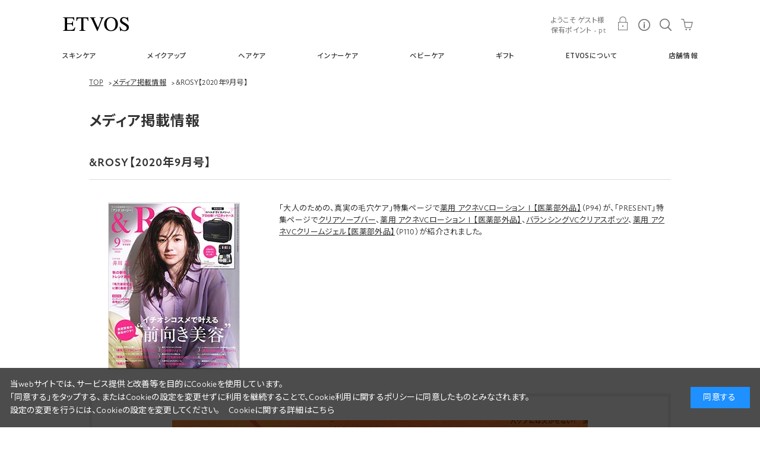

--- FILE ---
content_type: text/html; charset=utf-8
request_url: https://etvos.com/shop/t/t5777/
body_size: 16185
content:
<!DOCTYPE html>
<html data-browse-mode="P" lang="ja" prefix="og: http://ogp.me/ns#" >
<head>
<meta charset="UTF-8">
<title>&amp;ROSY【2020年9月号】: │《公式》エトヴォス／ミネラルメイク＆セラミドスキンケア</title>
<link rel="canonical" href="https://etvos.com/shop/t/t5777/">


<meta name="description" content="&amp;ROSY【2020年9月号】: │エトヴォス公式オンラインショップ。エトヴォスは、敏感肌の方も心地よく使えるスキンケアとメイクアップ商品をお届けしているブランドです。">
<meta name="keywords" content=",ミネラルファンデーション,セラミドスキンケア,お肌にやさしい,大人ニキビ,にきび,化粧品,国産,通販,ETVOS,株式会社エトヴォス">




	<meta name="viewport" content="width=1200">
<meta name="wwwroot" content="" />
<link href="https://fonts.googleapis.com/css2?family=Montserrat:wght@400;500&display=swap" rel="stylesheet"> 
<link rel="stylesheet" type="text/css" href="https://ajax.googleapis.com/ajax/libs/jqueryui/1.12.1/themes/ui-lightness/jquery-ui.min.css">
<link rel="stylesheet" type="text/css" href="https://maxcdn.bootstrapcdn.com/font-awesome/4.7.0/css/font-awesome.min.css">
<link rel="stylesheet" type="text/css" href="/css/sys/reset.css">
<link rel="stylesheet" type="text/css" href="/css/sys/base.css">
<link rel="stylesheet" type="text/css" href="/css/sys/base_form.css">
<link rel="stylesheet" type="text/css" href="/css/sys/base_misc.css">
<link rel="stylesheet" type="text/css" href="/css/sys/layout.css">
<link rel="stylesheet" type="text/css" href="/css/sys/block_common.css">
<link rel="stylesheet" type="text/css" href="/css/sys/block_customer.css?d=0616">
<link rel="stylesheet" type="text/css" href="/css/sys/block_goods.css">
<link rel="stylesheet" type="text/css" href="/css/sys/block_order.css">
<link rel="stylesheet" type="text/css" href="/css/sys/block_misc.css">
<link rel="stylesheet" type="text/css" href="/css/usr/base.css">
<link rel="stylesheet" type="text/css" href="/css/usr/layout.css">
<link rel="stylesheet" type="text/css" href="/css/usr/block.css?d=0616">
<link rel="stylesheet" type="text/css" href="/css/usr/user.css">
<link rel="stylesheet" type="text/css" href="/css/usr/freepage.css">
<link rel="stylesheet" type="text/css" href="/css/usr/customize.css?d=20250908">
<link rel="stylesheet" type="text/css" href="/css/usr/etvos.css?4444">
<script src="https://ajax.googleapis.com/ajax/libs/jquery/1.11.1/jquery.min.js"></script>
<script src="https://ajax.googleapis.com/ajax/libs/jqueryui/1.12.1/jquery-ui.min.js"></script>
<script src="/lib/jquery.cookie.js"></script>
<script src="/lib/jquery.balloon.js"></script>
<script src="/lib/goods/jquery.tile.min.js"></script>
<script src="/lib/modernizr-custom.js"></script>
<script src="/lib/jquery.bxslider.min.js"></script>
<script src="/js/sys/common.js"></script>
<script src="/js/sys/search_suggest.js"></script>
<script src="/js/sys/sys.js"></script>
<script src="/js/sys/ui.js"></script>
<script src="https://cdnjs.cloudflare.com/ajax/libs/lazysizes/5.1.1/lazysizes.min.js"></script>
<script src="/js/usr/img_lazyload.js?d=20190328"></script>
<script src="/js/usr/user.js?202205" defer></script>
<script src="/js/usr/top.js?202005"></script>
<script src="/js/usr/etvos.js?0306"></script>
<link rel="SHORTCUT ICON" href="/favicon.png">
<!-- etm meta -->
<meta property="etm:device" content="desktop" />
<meta property="etm:page_type" content="" />
<meta property="etm:cart_item" content="[]" />
<meta property="etm:attr" content="" />

<script type="text/javascript" src="//api.etm-service.com/etm.js?siteid=01e70965-09ce-47eb-9231-4e049084aed8"></script>
<script src="//statics.a8.net/a8sales/a8sales.js"></script>
<!-- Google Tag Manager -->
<script>(function(w,d,s,l,i){w[l]=w[l]||[];w[l].push({'gtm.start':
new Date().getTime(),event:'gtm.js'});var f=d.getElementsByTagName(s)[0],
j=d.createElement(s),dl=l!='dataLayer'?'&l='+l:'';j.async=true;j.src=
'https://www.googletagmanager.com/gtm.js?id='+i+dl;f.parentNode.insertBefore(j,f);
})(window,document,'script','dataLayer','GTM-57CHN2');</script>
<!-- End Google Tag Manager -->

<!-- Global site tag (gtag.js) - Google Analytics -->
<script async src="https://www.googletagmanager.com/gtag/js?id=G-BC5CSB2F02"></script>
<script>
  const tracking_code = "G-BC5CSB2F02";
  window.dataLayer = window.dataLayer || [];
  function gtag(){dataLayer.push(arguments);}
  gtag('js', new Date());
  gtag('config', tracking_code, { send_page_view: false });

window.onload = function(){
  var mailDom = document.getElementsByName('uid');
  var pwdDom = document.getElementsByName('pwd');
  var certDom = document.getElementsByName('cert_key');

  if(!((mailDom.length > 0 && pwdDom.length > 0) || certDom.length > 0)) {
    gtag('config', tracking_code);
  }
};
</script>
<!-- End Global site tag (gtag.js) - Google Analytics -->

<!-- AdCent tag-->
<script async src='//secure1.adcent.jp/ac2lploader.js'></script>
<!-- End AdCent tag-->



<!-- Ptengine Tag -->
<script src="https://js.ptengine.jp/31b71c61.js"></script>
<!-- End Ptengine Tag -->	

<!-- shutto Tag -->
<script src="https://d.shutto-translation.com/trans.js?id=68302"></script>
<!-- End shutto Tag -->

<link href="https://fonts.googleapis.com/css2?family=Noto+Sans+JP:wght@100;300;400;500;700&display=swap" rel="stylesheet">
<link rel="stylesheet" href="https://use.typekit.net/hgs8fjy.css">
<!-- Meta Pixel Code -->
<script>
!function(f,b,e,v,n,t,s)
{if(f.fbq)return;n=f.fbq=function(){n.callMethod?
n.callMethod.apply(n,arguments):n.queue.push(arguments)};
if(!f._fbq)f._fbq=n;n.push=n;n.loaded=!0;n.version='2.0';
n.queue=[];t=b.createElement(e);t.async=!0;
t.src=v;s=b.getElementsByTagName(e)[0];
s.parentNode.insertBefore(t,s)}(window, document,'script',
'https://connect.facebook.net/en_US/fbevents.js');
fbq('init', '1263879854711276');
fbq('track', 'PageView');
</script>
<noscript><img height="1" width="1" style="display:none"
src="https://www.facebook.com/tr?id=1263879854711276&ev=PageView&noscript=1"
/></noscript>
<!-- End Meta Pixel Code -->



<script src="/js/sys/goods_ajax_cart.js"></script>
<script src="/js/sys/goods_ajax_bookmark.js"></script>

<script src="/js/sys/goods_ajax_quickview.js"></script>






</head>
<body class="page-topic" >



<div class="wrapper">
	
	
	
			<style>
#header .block-header--block {
    display: flex;
    justify-content: flex-start;
    flex-direction: column-reverse;
width: 100%;
}
#header .block-header--block .block-header--nav {
    width: 100%;
    display: flex;
    justify-content: space-between;
height: 60px;
    align-items: center;
}
#header .block-header--block .block-header--logo {
    height: auto;
}
#header .block-header--block:first-child .block-header--logo {
    padding-top: 0;
}
#header .container {
    height: 125px;
    margin: auto;
    display: flex;
    flex-direction: column;
    align-items: center;
    justify-content: flex-end;
}


#header .block-globalnav--item-list {
    height: 55px;
    margin-top: 0px;

}
#header .block-header--block nav ul{
margin: 0;
}
#header .block-header--block nav ul li a {
    padding: 0;
    display: flex;
    align-items: center;
    margin-bottom: 10px;
}
#header .block-header--block nav ul li {
    display: flex;
}

#header .block-header--block .block-header--nav ul {
    align-items: center;

}
#header .block-header--st-block--right {

    line-height: 1;
    margin: 5px 10px 0 0;
}

.pane-fixednav--sub-point:before, .pane-fixednav--sub-point:after{
display:none;}

.pane-fixednav .block-globalnav--item-list ul li a{
font-size: 10px;
}
</style>


<!-- ヘッダ -->
<header id="header" class="pane-header">
	<div class="container">

		<div class="block-header--block">
	<!-- nav -->
      <nav class="block-globalnav--item-list">
        <ul class="block-globalnav--item-categorylist">
           <li class="js-category-nav--btn" data-cat-key="10"><a href="/shop/r/r3000/" class="js-category-nav--arrow nowf">スキンケア</a></li>
          <li class="js-category-nav--btn" data-cat-key="20"><a href="/shop/r/r3020/" class="js-category-nav--arrow nowf">メイクアップ</a></li>
          <li class="js-category-nav--btn" data-cat-key="30"><a href="/shop/r/r3030/" class="js-category-nav--arrow nowf">ヘアケア</a></li>
          <li class="js-category-nav--btn" data-cat-key="44"><a href="/shop/r/r3040/" class="js-category-nav--arrow nowf">インナーケア</a></li>
          <!--<li class="js-category-nav--btn" data-cat-key="43"><a href="/shop/c/c43/" class="js-category-nav--arrow nowf">ボディ&アロマ</a></li>-->
          <li class="js-category-nav--btn" data-cat-key="40"><a href="/shop/r/r3060/" class="js-category-nav--arrow nowf">ベビーケア</a></li> 
          <li class="js-category-nav--btn" data-cat-key="41"><a href="/shop/c/c42/" class="js-category-nav--arrow nowf">ギフト</a></li>       
          <li class="js-category-nav--btn" data-cat-key="51"><a href="/about/" class="js-category-nav--arrow nowf">ETVOSについて</a></li>
        <li><a href="/shop/store/list.aspx" class="js-category-nav--arrow nowf">店舗情報</a></li>
</ul>
    
     
      </nav>
			<!-- / nav -->
			<div class="block-header--nav">
			<p class="block-header--logo"><a href="/shop/"><img alt="ETVOS" src="/img/usr/common/header_logo.png"></a></p>
		

				<ul>
					<div class="block-header--user-info">
						<p class="block-header--st-block--right block-header--user-name">ようこそ ゲスト様</p>
						<p class="block-header--st-block--right block-header--user-point">保有ポイント - pt</p>
					</div>
					<li class="block-header--nav--login"><a href="/shop/customer/menu.aspx">MY PAGE</a></li>
					<li class="block-header--nav--info js-subnav-btn--info"><span>INFO</span></li>
					<li class="block-header--nav--search js-subnav-btn--search"><span>SEARCH</span></li>
					<li class="block-header--nav--cart js-subnav-btn--cart"><a href="/shop/cart/cart.aspx"><span class="block-headernav--cart-count js-cart-countnum">0</span>CART</a></li>
				</ul>
			</div>
		</div>
	</div>
</header>
<!-- / 通常ヘッダ -->
<!-- 追従ヘッダ -->
<div class="pane-fixednav">
  <div class="container">
    <div class="block-header-logo">
      <a class="block-header-logo--link" href="/shop/"><img alt="ETVOS" src="/img/usr/common/header_logo.png"></a>
    </div>
      <nav class="block-globalnav--item-list">
        <ul class="block-globalnav--item-categorylist">
           <li class="js-category-nav--btn" data-cat-key="10"><a href="/shop/r/r3000/" class="js-category-nav--arrow nowf">スキンケア</a></li>
          <li class="js-category-nav--btn" data-cat-key="20"><a href="/shop/r/r3020/" class="js-category-nav--arrow nowf">メイクアップ</a></li>
          <li class="js-category-nav--btn" data-cat-key="30"><a href="/shop/r/r3030/" class="js-category-nav--arrow nowf">ヘアケア</a></li>
          <li class="js-category-nav--btn" data-cat-key="44"><a href="/shop/r/r3040/" class="js-category-nav--arrow nowf">インナーケア</a></li>
          <!--<li class="js-category-nav--btn" data-cat-key="43"><a href="/shop/c/c43/" class="js-category-nav--arrow nowf">ボディ&アロマ</a></li>-->
          <li class="js-category-nav--btn" data-cat-key="40"><a href="/shop/r/r3060/" class="js-category-nav--arrow nowf">ベビーケア</a></li>  
          <li class="js-category-nav--btn" data-cat-key="41"><a href="/shop/c/c42/" class="js-category-nav--arrow nowf">ギフト</a></li>      
 　　　　　<li class="js-category-nav--btn" data-cat-key="51"><a href="/about/" class="js-category-nav--arrow nowf">ETVOSについて</a></li>
        <li><a href="/shop/store/list.aspx" class="js-category-nav--arrow nowf">店舗情報</a></li>
 
</ul>
         
    </nav>
  </div>
</div>
<!-- / 追従ヘッダ -->
<!-- 側面ヘッダ -->
<nav id="sideheader">
	<ul>
		<li class="block-header--nav--cart js-subnav-btn--cart"><a href="/shop/cart/cart.aspx"><span class="block-headernav--cart-count js-cart-countnum">0</span>CART</a></li>
		<li class="block-header--nav--mypage"><a href="/shop/customer/menu.aspx">MY PAGE</a></li>
		<li class="block-header--nav--search js-subnav-btn--search"><span>SEARCH</span></li>
		<li class="block-header--nav--info js-subnav-btn--info"><span>INFO</span></li>
	</ul>
</nav>
<!-- / 側面ヘッダ -->
<!-- マウスオン -->
<div id="header--popup-sub">
	<!-- INFO -->
	<div class="block-subnav-box--info js-subnav-box--info">
		<ul>
			<li class="block-subnav-box--info--guide"><a href="/shop/pages/guide.aspx">ショッピングガイド</a></li>
			<li class="block-subnav-box--info--faq"><a href="/shop/pages/faq.aspx">よくあるご質問</a></li>
			<li class="block-subnav-box--info--contact"><a href="/shop/contact/contact.aspx">お問い合わせ</a></li>
		</ul>
	</div>
	<!-- / INFO -->
	<!-- SEARCH -->
	<div class="block-subnav-box--search js-subnav-box--sarch">
<!--
		<form name="frmSearch" method="get" action="/shop/goods/search.aspx">
			<input type="hidden" name="search" value="x">
			<input class="block-global-search--keyword js-suggest-search" type="text" value="" tabindex="1" id="keyword" placeholder="キーワードから商品を探す" title="キーワードから商品を探す" name="keyword" data-suggest-submit="on" autocomplete="off">
			<button class="block-global-search--submit btn" type="submit" tabindex="1" name="search" value="search">SEARCH</button>
		</form>
-->
		<div class="awoo-search"></div>
		<ul>
			<li class="block-subnav-box--search--otameshi"><a href="/shop/pg/1trial/">お試しセット</a></li>

			<li class="block-subnav-box--search--teiki"><a href="/shop/e/eTEIKI/">お得な定期コース</a></li>

		</ul>
	</div>
	<!-- / SEARCH -->
	<!-- CART -->
	<div class="block-subnav-box--cart js-subnav-box--cart"></div>
	<!-- / CART -->
</div>
<!-- / マウスオン -->
			
				<style>

.globalnav--subframe .categ-skincare {
width: 980px;
    margin: 0 auto;
    margin-top: 40px;
    margin-bottom: 0px;
}


.globalnav--subframe ul li a {

    line-height: 1.5;
}

.globalnav--subframe ul li a .new{
      font-weight: 500;
    color: #fff;
    margin: 0 5px 0 0;
    background-color: #c6b78d;
    padding: 0 3px;
    font-size: 11px;
    line-height: 1;}

.globalnav--subframe ul {
    align-items: unset;
padding: 0 0 40px;
}

.globalnav--subframe .subframe-menu-no > li{
      width: 200px;
    margin: 10px 0;
}

.globalnav--subframe .subframe-menu-img > li {
    width: 200px;
    margin: 6px 0 12px;
}
</style>


<div class="pane-fixednav--sub">
  <!-- c10 -->
  <div class="globalnav--subframe" data-cat-key="10">
	  <div class="categ-skincare">
	  <div class="3col-menu">
	  <p>アイテムから探す</p>
	<ul class="subframe-menu-img">
      <li><a href="/shop/r/r300001/" onclick="ga('send', 'event', ' pc_menu', 'click', 'skin_wash');"><img src="/img/category/1/1010.png"><span>洗顔</span></a></li>
      <li><a href="/shop/r/r300002/" onclick="ga('send', 'event', ' pc_menu', 'click', 'skin_lotion');"><img src="/img/category/1/1020_0818.png"><span>化粧水</span></a></li>
      <li><a href="/shop/r/r300003/" onclick="ga('send', 'event', ' pc_menu', 'click', 'skin_serum');"><img src="/img/category/1/1030_0818.png"><span>美容液</span></a></li>
      <li><a href="/shop/r/r300004/" onclick="ga('send', 'event', ' pc_menu', 'click', 'skin_cream');"><img src="/img/category/1/umcream.png"><span>クリーム・ジェル</span></a></li>
      <li><a href="/shop/r/r300005/" onclick="ga('send', 'event', ' pc_menu', 'click', 'skin_parts');"><img src="/img/category/1/1050.png"><span>パーツケア</span></a></li>
      <li><a href="/shop/r/r300006/" onclick="ga('send', 'event', ' pc_menu', 'click', 'skin_special');"><img src="/img/category/1/vs_oil.png"><span>オイル</span></a></li>
	<li><a href="/shop/r/r300007/" onclick="ga('send', 'event', ' pc_menu', 'click', 'skin_set');"><img src="/img/category/1/1070_0818.png"><span>スキンケアセット</span></a></li>
	<li><a href="/shop/r/r301000/" onclick="ga('send', 'event', ' pc_menu', 'click', 'skin_set');"><img src="/img/category/1/uv_img.png"><span>UVケア(日焼け止め)</span></a></li>
      <!--<li><a href="/shop/e/e22cf/" onclick="ga('send', 'event', ' pc_menu', 'click', 'holiday');"><img src="/img/category/1/e22cf.png"><span>2022ホリデーコレクション</span></a></li>-->
    </ul>
	  </div>
	  <div class="3col-menu">
	  <p>お悩みから探す</p>
		<ul class="subframe-menu-no">
			<li><a href="/shop/r/r1080/" onclick="ga('send', 'event', ' pc_menu', 'click', 'trouble_kansou');"><span>乾燥</span></a></li>	
			<li><a href="/shop/r/r1040/" onclick="ga('send', 'event', ' pc_menu', 'click', 'trouble_aging');"><span>エイジングサイン</span></a></li>
			<li><a href="/shop/r/r1021/" onclick="ga('send', 'event', ' pc_menu', 'click', 'trouble_keana');"><span>毛穴</span></a></li>
			<li><a href="/shop/r/r1020/" onclick="ga('send', 'event', ' pc_menu', 'click', 'trouble_hishi');"><span>皮脂・テカリ</span></a></li>
			<li><a href="/shop/r/r1030/" onclick="ga('send', 'event', ' pc_menu', 'click', 'trouble_shimi');"><span>シミ・そばかす</span></a></li>	
			<li><a href="/shop/r/r1010/" onclick="ga('send', 'event', ' pc_menu', 'click', 'trouble_nikibi');"><span>ニキビ</span></a></li>
			<li><a href="/shop/r/r1091/" onclick="ga('send', 'event', ' pc_menu', 'click', 'trouble_hari');"><span>ハリ・弾力不足</span></a></li>
			<li><a href="/shop/r/r1090/" onclick="ga('send', 'event', ' pc_menu', 'click', 'trouble_shiwa');"><span>シワ・小じわ</span></a></li>
			<li><a href="/shop/r/r1070/" onclick="ga('send', 'event', ' pc_menu', 'click', 'trouble_kusumi');"><span>くすみ</span></a></li>
			<li><a href="/shop/r/r1071/" onclick="ga('send', 'event', ' pc_menu', 'click', 'trouble_kuma');"><span>クマ</span></a></li>			
			<li><a href="/shop/r/r1060/" onclick="ga('send', 'event', ' pc_menu', 'click', 'trouble_uv');"><span>日焼け</span></a></li>
			<li><a href="/shop/r/r1093/" onclick="ga('send', 'event', ' pc_menu', 'click', 'trouble_kahun');"><span>花粉・肌荒れ</span></a></li>
		</ul>
	  </div>
	<div class="3col-menu">
	  <p>ラインから探す</p>
	<ul class="subframe-menu-img">
		<li><a href="/shop/r/r2010/"><span>ウォッシングライン<br>（洗顔・保湿ケア）</span></a></li>
		<li><a href="/shop/r/r2070/"><span>アルティモイストライン<br>（エイジング保湿ケア）</span></a></li>
		<li><a href="/shop/r/r2020/"><span>モイスチャーライン<br>（ベーシック保湿ケア）</span></a></li>
		<li><a href="/shop/r/r2085/"><span>ホワイトニングクリアライン<br>（美白ケア）</span></a></li>
		<li><a href="/shop/r/r2030/"><span>バランシングライン<br>（ニキビ・肌荒れケア）</span></a></li>
     	<li><a href="/shop/r/r2045/"><span><!--<span class="new">NEW</span>-->ヴァイタルスペリアライン<br>（高保湿・ハリ・弾力ケア）</span></a></li>
		<li><a href="/shop/r/r2060/"><span>モイストバリアライン<br>（花粉ケア）</span></a></li>
	    <li><a href="/shop/r/r2050/"><span>プロテクト＆ケアライン<br>（UVケア）</span></a></li>
<!--      <li><a href="/shop/r/r2040/"><span>バイタライジングライン<br>（エイジングケア）</span></a></li>-->

    </ul>
	  </div>
	</div>
	</div>
  <!-- / c10 -->
  <!-- c20 -->
  <div class="globalnav--subframe" data-cat-key="20">
	  <div class="categ-skincare">
	<div class="3col-menu">
	<p>ベースメイクアップ</p>
	<ul class="subframe-menu-img">
      <li><a href="/shop/r/r302001/" onclick="ga('send', 'event', ' pc_menu', 'click', 'make_base');"><img src="/img/category/1/inner.png"><span>化粧下地・コンシーラー</span></a></li>
      <li><a href="/shop/r/r302002/" onclick="ga('send', 'event', ' pc_menu', 'click', 'make_foundation');"><img src="/img/category/1/cushion.png"><span>ファンデーション</span></a></li>
      <li><a href="/shop/r/r302003/" onclick="ga('send', 'event', ' pc_menu', 'click', 'make_finish');"><img src="/img/category/1/201030.png"><span>フェイスパウダー</span></a></li>
      <li><a href="/shop/r/r302004/" onclick="ga('send', 'event', ' pc_menu', 'click', 'make_eye');"><img src="/img/category/1/balm.png"><span>ハイライト</span></a></li>   
    </ul>
	  </div>
	  <div class="3col-menu3">
	  <p>ポイントメイクアップ</p>
	<ul class="subframe-menu-img">
	  <li><a href="/shop/r/r302011/" onclick="ga('send', 'event', ' pc_menu', 'click', 'make_eye');"><img src="/img/category/1/crassy.png"><span>アイメイク</span></a></li>
      <li><a href="/shop/r/r302012/" onclick="ga('send', 'event', ' pc_menu', 'click', 'make_cheek');"><img src="/img/category/1/p_cheek.png"><span>チーク</span></a></li>
      <li><a href="/shop/r/r302013/" onclick="ga('send', 'event', ' pc_menu', 'click', 'make_lip');"><img src="/img/category/1/sheer_rouje.png"><span>リップ</span></a></li>
    </ul>
	  </div>
	  <div class="3col-menu">
	  <p>その他</p>
	<ul class="subframe-menu-img">
<li><a href="/shop/r/r302031/" onclick="ga('send', 'event', ' pc_menu', 'click', 'make_tool');"><img src="/img/category/1/brush.png"><span>ツール</span></a></li>
     <!--<li><a href="/shop/e/e22cf/" onclick="ga('send', 'event', ' pc_menu', 'click', 'holiday');"><img src="/img/category/1/e22cf.png"><span>2022ホリデーコレクション</span></a></li>-->
 

    </ul>

	  </div>
<!--	  <div class="3col-menu">
	  <p>お悩みから探す</p>
	<ul class="subframe-menu-no">
      <li><a href="/shop/r/r1020/" onclick="ga('send', 'event', ' pc_menu', 'click', 'trouble_kime');"><span>毛穴・皮脂</span></a></li>
      <li><a href="/shop/r/r1030/" onclick="ga('send', 'event', ' pc_menu', 'click', 'trouble_shimi');"><span>シミ・そばかす</span></a></li>
      <li><a href="/shop/r/r1060/" onclick="ga('send', 'event', ' pc_menu', 'click', 'trouble_uv');"><span>UVカット</span></a></li>
      <li><a href="/shop/r/r1070/" onclick="ga('send', 'event', ' pc_menu', 'click', 'trouble_kusumi');"><span>くすみ・クマ</span></a></li>
      <li><a href="/shop/r/r1080/" onclick="ga('send', 'event', ' pc_menu', 'click', 'trouble_kansou');"><span>乾燥</span></a></li>
      <li><a href="/shop/r/r1090/" onclick="ga('send', 'event', ' pc_menu', 'click', 'trouble_tekari');"><span>テカリ・ベタつき</span></a></li>
      <li><a href="/shop/r/r1093/" onclick="ga('send', 'event', ' pc_menu', 'click', 'trouble_kahun');"><span>花粉・PM2.5</span></a></li>
    </ul>
	  </div>-->
  </div>
	</div>
  <!-- / c20 -->

  <!-- c51 -->
	
	
  <div class="globalnav--subframe" data-cat-key="51">
	   <div class="categ-skincare science_lab"> 
		   
	<div class="3col-menu">
	<a href="/shop/pages/beautymembership.aspx"><p>ビューティーメンバーシッププログラム</p></a>
		<ul class="subframe-menu-no">
		<li></li>
    </ul>	
	</div>	

		  <div class="3col-menu">
	  <p>サイエンスラボ</p>
	<ul class="subframe-menu-no">
		<li><a href="https://etvos.jp/sciencelab-article/"><span>TOP</span></a></li>
		<li><a href="https://etvos.jp/sciencelab-article/01_concept.php"><span>ETVOSの考える敏感肌とは</span></a></li>
		<li><a href="https://etvos.jp/sciencelab-article/02_promise.php"><span>敏感肌への約束</span></a></li>
		<li><a href="https://etvos.jp/sciencelab-article/03_ceramide.php"><span>セラミドとは</span></a></li>
		<li><a href="https://etvos.jp/sciencelab-article/04_thinning.php"><span>菲薄化とは</span></a></li>
		<li><a href="https://etvos.jp/sciencelab-article/05_anti-wrinkle.php"><span>抗シワについて</span></a></li>
    </ul>
	  </div>	   
	 </div>
  </div>
  <!-- / c51 -->

</div>
<div class="header_banner_area_pc">
</div>
<!--送料無料bnr
<div id="sidenav-event">
	<img src="/img/usr/common/header_side_icon_event_muryo.png" alt="送料無料">
	<span class="date">12/19(木)<br>13:00迄</span>
</div>

送料無料bnr-->
<!--ポイント5倍

<div id="sidenav-event" class="nav_point">
        <p>今だけ全品<br>ポイント5倍</p>
        <span class="date">6/23（火）<br>13：00迄</span>
 <span class="text_small">※5,500円(税込)<br>以上のご注文対象</span>
</div>

ポイント5倍-->

			
	
	
	<div class="pane-topic-path"><div class="container"><div class="block-topic-path">
		<ul class="block-topic-path--list" id="bread-crumb-list">
			<li class="block-topic-path--category-item block-topic-path--item__home" itemscope="" itemtype="http://data-vocabulary.org/Breadcrumb"><a href="/shop/" itemprop="url"><span itemprop="title">TOP</span></a></li>
	    <li class="block-topic-path--category-item" itemscope="" itemtype="http://data-vocabulary.org/Breadcrumb" itemprop="child">&gt;<a href="/shop/topic/topicdetaillist.aspx?category=0" itemprop="url"><span itemprop="title">メディア掲載情報</span></a></li>
	    <li class="block-topic-path--category-item block-topic-path--item__current" itemscope="" itemtype="http://data-vocabulary.org/Breadcrumb" itemprop="child">&gt;<span itemprop="title">&amp;ROSY【2020年9月号】</span></li>
		</ul>
	</div></div></div>
<div class="pane-contents">
<div class="container">

<div class="pane-left-menu">
<div id="block_of_leftmenu_top" class="block-left-menu-top">


		


</div>
<div id="block_of_leftmenu_middle" class="block-left-menu-middle">


		


</div>
<div id="block_of_leftmenu_bottom" class="block-left-menu-bottom">


		


</div>



</div>

<main class="pane-main">
<div class="block-topic-page">
<h1 class="block-topic-details--header">メディア掲載情報</h1>
<div class="block-topic-page--body">

<article class="block-topic-page--article">
<h2 class="h1 block-topic-page--article-header">&amp;ROSY【2020年9月号】
</h2>
<figure class="block-topics-img1"><img class="block-topic-page--article-img2" src="/img/topic/1/5777.jpg" alt="&amp;ROSY【2020年9月号】"></figure>
<div class="block-topic-page--article-body"><p>「大人のための、真実の毛穴ケア」特集ページで<a href="https://etvos.com/shop/g/gCP10059-000/">薬用 アクネVCローションⅠ【医薬部外品】</a>（P94）が、「PRESENT」特集ページで<a href="https://etvos.com/shop/g/gCM10052-000/">クリアソープバー</a>、<a href="https://etvos.com/shop/g/gCP10059-000/">薬用 アクネVCローションⅠ【医薬部外品】</a>、<a href="https://etvos.com/shop/g/gCP10268-000/">バランシングVCクリアスポッツ</a>、<a href="https://etvos.com/shop/g/gCP10060-000/">薬用 アクネVCクリームジェル【医薬部外品】</a>（P110）が紹介されました。</p></div>
<figure class="block-topics-imgs">
<img class="block-topic-page--article-img2" src="/img/topic/2/5777.jpg" alt="&amp;ROSY【2020年9月号】">
<img class="block-topic-page--article-img3" src="/img/topic/3/5777.jpg" alt="&amp;ROSY【2020年9月号】">


</figure>
</article>
<p class="block-topic-page--btn-back"><a href="/shop/topic/topicdetaillist.aspx?category=0" class="btn-back">BACK</a></p>
</div>

</div>
</main>
<div class="pane-right-menu">
<div id="block_of_rightmenu_top" class="block-right-menu-top">


		


</div>
<div id="block_of_rightmenu_middle" class="block-right-menu-middle">


		


</div>
<div id="block_of_itemhistory" class="block-recent-item">

<div class="top_contents_title_wrap">
<h2 class="top_contents_title">HISTORY</h2>
<p>最近見た商品</p>
</div>
<div id="itemHistory" class="block-recent-item--body">
	<div id="itemHistoryDetail" class="block-recent-item--items">
	<script type="text/javascript">
var crsirefo_jscart = "";
</script>
	</div>
	<div id="historyCaution" class="block-recent-item--message">
		<span id="messNothing" class="hidden block-recent-item--empty-message">最近見た商品がありません。</span>
		<span id="messRedraw" class="hidden block-recent-item--history-message">履歴を残す場合は、"履歴を残す"をクリックしてください。</span>
	</div>
	<div id="itemHistoryButton" class="block-recent-item--keep-history"></div>
	<input type="hidden" id="js_leave_History" value="0" />
	<script src="/js/sys/goods_history.js"></script>
</div>
</div>
<div id="block_of_rightmenu_bottom" class="block-right-menu-bottom">


		


</div>


</div>
</div>
</div>

	
</div>
<footer class="pane-footer">
	<div class="container">
		<p id="footer_pagetop" class="block-page-top"><a href="#header"></a></p>
		
<p class="block-switcher"><a class="block-switcher--switch" href="?ismodesmartphone=on">スマートフォンサイトへ</a></p>
		
				


<div class="life_wrap life_wrap--bottom" >

<div class="logo"><a class="" href="https://etvos.com/life/" target="blank" onclick="ga('send', 'event', 'pc_bottom', 'click', 'life_logo');"><img src="https://etvos.com/contents/life/img/lifelogo.png">
</a></div>
<p>美容に役立つ情報を発信中</p>

<div class="contents_wrap">


<a class="box" href="https://etvos.com/life/skincare/2025/08/22/umocoreserum/" target="blank" onclick="ga('send', 'event', 'pc_top', 'click', 'life_1');">
<div class="img">
<img src="https://etvos.com/life/wp-content/uploads/20250822_mv_pc.jpg">
</div>
<div class="txt">
<p class="tit">エトヴォス初のブースター※1美容液登場！スタッフの本音レビュー
</p>

</div>
</a>

<a class="box" href="https://etvos.com/life/skincare/2025/08/01/newmoisture/" target="blank" onclick="ga('send', 'event', 'pc_top', 'click', 'life_1');">
<div class="img">
<img src="https://etvos.com/life/wp-content/uploads/20250801_mv_pc.jpg">
</div>
<div class="txt">
<p class="tit">
ヒト型セラミド配合量が従来よりパワーアップ※<br>「新モイスチャーライン」
</p>

</div>
</a>





<a class="box" href="https://etvos.com/life/skincare/2024/03/15/clearline/" target="blank" onclick="ga('send', 'event', 'pc_top', 'click', 'life_1');">
<div class="img">
<img src="https://etvos.com/life/wp-content/uploads/20240315_mv_pc.jpg">
</div>
<div class="txt">
<p class="tit">新生ホワイトニングクリアライン<br>
くすみを脱いで※1
</p>

</div>
</a>





<a class="box" href="https://etvos.com/life/makeup/2021/10/22/makebrush/" target="blank" onclick="ga('send', 'event', 'pc_top', 'click', 'life_1');">
<div class="img">
<img src="https://etvos.com/life/wp-content/uploads/2021/10/20211022_mv_pc.jpg">
</div>
<div class="txt">
<p class="tit">メイクブラシ・ツールの<br>
洗い方と注意点
</p>

</div>
</a>



</div>

<div class="btn_wrap"><a class="btn-more" href="https://etvos.com/life/" target="blank" onclick="ga('send', 'event', 'pc_bottom', 'click', 'life_top');">ETVOS Life</a></div>

</div>











<style>
/*contact*/	
	.contact{
    background-color: #f4f2f3;
    margin: 0 0 20px;
    padding: 24px 28px;
    width: 40%;
	}	
	.contact p{
	text-align: center;
	font-size: 15px;
	}
	.contact .tell{
		width: 98%;
		margin: 12px auto 18px auto;
	}	
	.contact .contact_wrap{
	display: flex;
	justify-content: space-between;
	align-items: center;
	}	
	.contact .contact_wrap .left{
	width: 75%;
	}
	.contact .contact_wrap .left .txt{
    font-weight: 500;
    margin-bottom: 10px;
	}

	.contact .contact_wrap .left .text_small b{
	text-decoration: underline;
	}	

	.contact .contact_wrap .right{
	width: 20%;
	}	

#footernav > p{
margin-top: 20px;
}

.fotter-member-contents{
      max-width: 1024px;
    width: calc(100% - 120px);
    margin: 0 auto 30px;
}

.fotter-member-contents .flex{
display: -webkit-box;
    display: -ms-flexbox!important;
    display: flex!important;
    -ms-flex-wrap: wrap;
    flex-wrap: wrap;
justify-content: center;
}

.fotter-member-contents .box{
    width: 20%;
    justify-content: center;
    display: -webkit-box;
    display: -ms-flexbox!important;
    display: flex!important;
    -ms-flex-wrap: wrap;
    flex-wrap: wrap;
    flex-direction: column;
    align-items: center;
    margin-bottom: 25px;
}

.fotter-member-contents .box:nth-child(4){
     margin-right: 0;
}

.fotter-member-contents .box .img{
      width: 40px;
    height: 55px;
    display: flex;
    align-items: center;
    justify-content: center;
}

.fotter-member-contents .box .img img{
    max-height: 100%;
}

.fotter-member-contents .box p{
    text-align: center;
    margin-top: 10px;
    font-size: 12px;
    font-weight: 500;
    letter-spacing: .03em;
    line-height: 1.9;
    flex-grow: 1;
}

#footer--contact .time .boxicon {
 color: #fb8282;
    border: solid 1.5px;
    padding:2px 5px 2px;
    line-height: 1;
    display: inline-block;
    margin-right: 2px;
    font-size: 11px;
}

#footer--contact .time{
    margin-bottom: 6px;}

#footer--contact .text_small{
    font-size: 12px;
    line-height: 1.7;
    letter-spacing: .07rem;
}
/*多言語化対応*/
	#footer--language ul{
	display: flex;
	margin: 10px 0 0;
	justify-content: center;	
	}
	#footer--language ul a{
		border-right: solid 1px;
		padding: 0 6px;
	}
	#footer--language ul li:last-of-type a{
		border: none;
	}
.member_wrap{
      width: 980px;
    margin: 0 auto 40px;
}


.member_wrap .h1_flex{
    display: flex;
    flex-wrap: wrap;
    align-items: center;
    justify-content: space-between;}

.member_wrap .h1_flex .logo{
width: 150px;
    margin-right: 40px;}



.member_wrap .h1_flex .txt{       
    letter-spacing: .15rem;
    font-size: 16px;
}



.member_wrap .h1_flex .txt .text_right{       
    text-align: right;
    margin-top: 5px;
}



.member_wrap .h1_flex .txt .text_right a{       
    font-size: 12px;
    text-decoration: underline;
    letter-spacing: .07rem;
    position: relative;
    padding-right: 12px;

}


.member_wrap .h1_flex .txt .text_right a:after{       
       content: '';
    width: 6px;
    height: 6px;
    background: none;
    border-top: solid 1px;
    border-right: solid 1px;
    transform: rotate(45deg);
    position: absolute;
    top: 30%;
    right: 0;

}

.footer_contents_wrap{display: flex;
    justify-content: space-between;
    width: 980px;
    margin: 40px auto;
}

.footer_contents_wrap #footernav > ul {
    display: flex;
    justify-content: flex-start;
    font-weight: normal;
}

#footer--wrap {
	background: #dcd6d8!important;
}

#footer--wrap hr {
    border: 0;
    border-bottom: 1px dotted #fff;
}

#footernav {
    margin: 0;
    text-align: left;
    width: 60%;
    display: flex;
    flex-direction: column;
}

#footernav > p {
    margin-top: auto;
    font-size: 1.2rem;
}

#footernav > ul li{
    font-size: 1.3rem;
}


#footer--sns {
    margin: 50px 0;
}

#footer--sns ul li {
    margin: 0 7px;
    width: 30px;
}

#footer--sns ul li a {
     width: 30px;
    height: 30px;
}

#footer--contact {
    display: table;
    width: 35%;
    margin: 0;
    padding: 25px;
    background: #f5f0e7;
    min-width: unset;
}

#footer--contact .title{
    font-size: 13px;
    font-weight: 600;
    margin-bottom: 10px;}


#footer--contact .number{
  margin-bottom: 15px;}

</style> 
 


<div id="footer--wrap">



<div class="fotter-member-contents">
<div class="flex">

<div class="box">
<div class="img"><img src="/img/icon/icon-point.png?123"></div>
<p class="nowf">1回のご注文で<br>
最大9%ポイントプレゼント
</p>
</div>

<div class="box">
<div class="img"><img src="/img/icon/icon-ship.png"></div>
<p class="nowf">4,500円以上<br>送料無料
</p>
</div>


<div class="box">
<div class="img"><img src="/img/icon/icon-present.png"></div>
<p class="nowf">お誕生日月に<br>
クーポンプレゼント
</p>
</div>

<div class="box">
<div class="img" style="width: 54px;"><img src="/img/icon/icon-sample.png"></div>
<p class="nowf">ご購入者さま全員に<br>
サンプル2点以上プレゼント<br>
<p style="margin-top: 1%; font-size: 9px;">※対象外商品あり</p>
</p>
</div>

<!--<div class="box">
<div class="img"><img src="/img/icon/icon-pay.png"></div>
<p class="nowf">Amazon Pay,PayPay他<br>
お支払いがカンタン
</p>
</div>-->

</div>
</div>

<!--<section class="member_wrap">
<div class="h1_flex">
<div class="logo"><img src="https://etvos.com/common/beautymembership/img/etvos_membership_logo.png"></div>
<div class="txt">いつの時代もお客様のそばに寄り添い、一人ひとりのビューティーを応援するサービス
<div class="text_right"><a href="https://etvos.com/shop/pages/beautymembership.aspx">ビューティーメンバーシッププログラムについて</a></div>
</div>

</section>-->

<hr>


<div class="footer_contents_wrap">


  <div id="footernav" class="block-footernav">
    <ul class="block-footernav--item-list">

      <li><a href="/shop/">TOP</a></li>
      <li><a href="/shop/customer/menu.aspx">マイページ</a></li>
<li><a href="/about/">ETVOSについて</a></li>
<li><a href="/shop/pages/beautymembership.aspx">メンバーシッププログラム</a></li>		
<li><a href="https://etvos.jp/sciencelab-article/">サイエンスラボ</a></li>
    </ul>

    <ul class="block-footernav--item-list">
	      <li><a href="/shop/pages/BusinessDeal.aspx">特定商取引に基づく表示</a></li>	
      <li><a href="/shop/pages/guide.aspx">ショッピングガイド</a></li>
      <li><a href="/shop/pages/termsofservice.aspx">利用規約</a></li>
      <li><a href="https://etvos.jp/company/" target="_blank">会社概要</a></li>
      <li><a href="/shop/pages/faq.aspx">よくあるご質問</a></li>
    </ul>
    <ul class="block-footernav--item-list">
	      <li><a href="/shop/pages/PrivacyPolicy.aspx">個人情報保護方針</a></li>	
      <li><a href="/shop/contact/contact.aspx">お問い合わせ</a></li>
      <li><a href="/shop/store/list.aspx" target="_blank">商品取り扱い店舗情報</a></li>
      <li><a href="https://etvos.jp/recruit/" target="_blank">採用情報</a></li>
    </ul>
	  
	     <ul class="block-footernav--item-list">
      <li><a href="https://etvos.com/shop/pages/snspolicy.aspx" target="_blank">ソーシャルメディアポリシー</a></li>
    </ul> 

   <p>ミネラルファンデーションとセラミドスキンケアのETVOS（エトヴォス）公式サイトです。</p>
  </div>

<section class="contact">
<p>商品や美容に関するご相談・ご注文</p>	
<div class="tell"><a href="tel:0120-0477-80"><img src="https://etvos.com/img/usr/common/footer_tel_sp.png" alt="電話番号"></a></div>	

<div class="contact_wrap">
<div class="left">
<div class="txt">コスメコンシェルジュが対応しますのでお気軽にご相談ください。
</div>
<div class="text_small">平日/10:00～17:00<br>混雑状況の目安は<a href="https://etvos.com/shop/contact/contact.aspx#congestion" ><b>こちら</b></a>から
</div>
</div>
	
<div class="right">
<div><img src="https://etvos.com/img/chat/concierge4.png"></div>	
</div>	

</div>
</section>	


  </div>


<div id="footer--language">
  <ul>
	<li><a href="#" data-stt-changelang="ja" data-stt-ignore>日本語</a></li>
	<li><a href="#" data-stt-changelang="en" data-stt-ignore>English</a></li>
	<li><a href="#" data-stt-changelang="ko" data-stt-ignore>韓国語</a></li>
	<li><a href="#" data-stt-changelang="zh-CN" data-stt-ignore>中国（簡体）</a></li>
	<li><a href="#" data-stt-changelang="zh-TW" data-stt-ignore>中國（繁體）</a></li>
  </ul>
</div>

<div id="footer--sns">
  <ul>
    <li><a href="https://www.facebook.com/etvos" target="_blank"><img src="/img/usr/common/footer_icon_fb.png" alt="facebook"></a></li>
    <li><a href="https://twitter.com/etvos_jp" target="_blank"><img src="/img/usr/common/footer_icon_x.png" alt="x" style="width:85%;"></a></li>
	      <li><a href="/shop/pages/line.aspx"><img src="/img/usr/common/footer_icon_line.png" alt="LINE"></a></li>
    <li><a href="https://www.instagram.com/etvos.jp/" target="_blank"><img src="/img/usr/common/footer_icon_insta.png" alt="instagram"></a></li>
   <li><a href="https://www.youtube.com/user/etvosjapan/videos" target="_blank"><img src="/img/usr/common/footer_icon_youtube.png" alt="youtube"></a></li>

  </ul>
</div>

  <p id="copyright" class="block-copyright"><img src="/img/usr/common/footer_copyright.png" alt="&copy; ETVOS All rights reserved."></p>
</div>

		




	</div>
</footer>




<!-- EBiS tag version4.10 start -->
<script type="text/javascript">
    (function(a,d,e,b,i,s){ window[i]=window[i]||[];var f=function(a,d,e,b,i,s){
        var o=a.getElementsByTagName(d)[0],h=a.createElement(d),t='text/javascript';
        h.type=t;h.async=e;h.onload=function(){ window[i].init(
            { argument:s, auto:true }
        );};h._p=o;return h;},h=f(a,d,e,b,i,s),l='//taj',j=b+s+'/cmt.js';h.src=l+'1.'+j;
        h._p.parentNode.insertBefore(h,h._p);h.onerror=function(k){k=f(a,d,e,b,i,s);
        k.src=l+'2.'+j;k._p.parentNode.insertBefore(k,k._p);};
    })(document,'script',true,'ebis.ne.jp/','ebis','7sSmkKrP');
</script>
<!-- EBiS tag end -->

<!-- Google Tag Manager (noscript) -->
<noscript><iframe src="https://www.googletagmanager.com/ns.html?id=GTM-57CHN2"
height="0" width="0" style="display:none;visibility:hidden"></iframe></noscript>
<!-- End Google Tag Manager (noscript) -->


<!--sprockets data start-->


<!--sprockets data end-->


<!--flag-->
<script>
jQuery(".header_banner_area_pc").load("/template/banner_temp.html?555 .header_banner_pc");
const start = new Date( 2022, (12-1), 23 , 10 , 0 ); // 締め切り
const startLine = parseInt( start / 1000 ); // timestampに変更する
const end = new Date( 2023, (1-1), 6 , 10 , 0 ); // 締め切り
const endLine = parseInt( end / 1000 ); // timestampに変更する
const dateCurrent = parseInt( new Date() / 1000 ); // 現在時刻を取得
jQuery(window).on('load',function() {
if ( dateCurrent > startLine ) {
if ( dateCurrent < endLine ) {
jQuery('.pointup_bnr_pc').addClass('js_block');
jQuery('.pointup_bnr_pc').removeClass('js_none');
}
else if ( dateCurrent > endLine ) {
jQuery('.shipping_normal_bnr_pc').addClass('js_block');
jQuery('.shipping_normal_bnr_pc').removeClass('js_none');
}
}
else {
jQuery('.shipping_normal_bnr_pc').addClass('js_block');
jQuery('.shipping_normal_bnr_pc').removeClass('js_none');
}
});
</script>
<!--flag end-->

<style>
.pointup_bnr_sp p {
    display: flex;
    align-items: center;
    line-height: unset;
    justify-content: center;
    font-size: 1.1rem;
    text-align: center!important;
}

.shipping_normal_bnr_sp p {
    display: flex;
    align-items: center;
    justify-content: center;
    height: 35px;
}
</style>



<script async>!function(){"use strict";var e,t,n,r,a,c,o,f,s=function(e,t){var n=864e5,r=t%n;return Math.floor(e+r/n).toString()},i=function(e,t,n){return"https://"+e+t+"?p="+n};e=document,t="tag.ez-cx.com",n="/2e9d3bf5764b4f05a778fef863adb7e6/v1/main.js",r=Date.now(),a="script",c=e.getElementsByTagName(a)[0],o=e.createElement(a),f=i(t,n,s(r,0)),o.async=!0,o.src=f,c.parentNode.insertBefore(o,c)}();</script>
	

<!--ピクセルコード-->

	<script>
		!function (w, d, t) {
		  w.TiktokAnalyticsObject=t;var ttq=w[t]=w[t]||[];ttq.methods=["page","track","identify","instances","debug","on","off","once","ready","alias","group","enableCookie","disableCookie"],ttq.setAndDefer=function(t,e){t[e]=function(){t.push([e].concat(Array.prototype.slice.call(arguments,0)))}};for(var i=0;i<ttq.methods.length;i++)ttq.setAndDefer(ttq,ttq.methods[i]);ttq.instance=function(t){for(var e=ttq._i[t]||[],n=0;n<ttq.methods.length;n++
)ttq.setAndDefer(e,ttq.methods[n]);return e},ttq.load=function(e,n){var i="https://analytics.tiktok.com/i18n/pixel/events.js";ttq._i=ttq._i||{},ttq._i[e]=[],ttq._i[e]._u=i,ttq._t=ttq._t||{},ttq._t[e]=+new Date,ttq._o=ttq._o||{},ttq._o[e]=n||{};n=document.createElement("script");n.type="text/javascript",n.async=!0,n.src=i+"?sdkid="+e+"&lib="+t;e=document.getElementsByTagName("script")[0];e.parentNode.insertBefore(n,e)};
		
		  ttq.load('CJLVKKBC77U5E7960200');
		  ttq.page();
		}(window, document, 'ttq');
	</script>
<!--ピクセルコード-->


<div id="cookieBox">
	<div class="block-cookie-consent">
		<div class="block-cookie-consent--text">
<!--
ETVOS公式オンラインストア（以下「当webサイト」）では、当webサイトのサービス提供と改善、利用者数やトラフィックの調査、広告のカスタマイズと広告効果の測定、セキュリティー保持を目的にCookie及び類似の技術を使用しています。<br>
「同意する」をクリックする、またはCookieの設定を変更せずに当webサイトのご利用を継続されることで、当webサイトでのCookieに関するポリシーの記載に係る技術の使用に同意したものとみなされます。<br>
設定の変更や同意の撤回を行うには、Cookieの設定を変更してください。　<a href="https://etvos.com/shop/pages/PrivacyPolicy.aspx#cookie">Cookieに関する説明はこちら</a>
-->
当webサイトでは、サービス提供と改善等を目的にCookieを使用しています。<br>
「同意する」をタップする、またはCookieの設定を変更せずに利用を継続することで、Cookie利用に関するポリシーに同意したものとみなされます。<br>
設定の変更を行うには、Cookieの設定を変更してください。　<a href="https://etvos.com/shop/pages/PrivacyPolicy.aspx#cookie">Cookieに関する詳細はこちら</a>
</div>
		<div id="consentButton" class="block-cookie-consent--btn">同意する</div>
	</div>
</div>
<script src="/js/sys/cookie_policy.js" defer></script>



</body>
</html>


--- FILE ---
content_type: text/html
request_url: https://etvos.com/template/banner_temp.html?555
body_size: 571
content:
<!--<div class="header_banner pointup_bnr_sp"><p><span class="text_small">16,500円（税込）以上ご購入で</span><br>ミネラルリッププランパー プレゼント！</p><style>.pane-main{padding-top:40px;}</style></div>-->


<!--<div class="header_banner pointup_bnr_sp"><a href="https://etvos.com/shop/pages/notice.aspx"><p><span>PayPay10%バックキャンペーン</span><br><span class="text_small"> 9/30(水)23:59まで 詳しくはこちら</span></p><style>.pane-main{padding-top:40px;}</style></a></div>-->
<div class="header_banner pointup_bnr_sp js_none"><p>今だけ全品<span style="margin-right:10px;">送料無料</span>1/6(金) 10:00まで</div>
<div class="header_banner_pc pointup_bnr_pc js_none"><p>今だけ全品<br>送料無料</p><span class="date">1/6(金)<br>10：00迄</span></div>
<!--<div class="header_banner pointup_bnr_sp"><p>今だけ<span>ポイント5倍</span> 10/26 (月)15:00まで<br><span class="text_small">※5,500円(税込)以上のご注文対象</span><style>.pane-main{padding-top:36px;}</style></div>
<div class="headder_banner_pc pointup_bnr_pc"><p>今だけ全品<br>ポイント5倍</p><span class="date">10/26（月）<br>15：00迄</span><span class="text_small">※5,500円(税込)<br>以上のご注文対象</span></div>-->
<div class="header_banner shipping_normal_bnr_sp js_none"><p>4,500円<span class="text_small">(税込)</span>以上でいつでも送料無料</p></div>





--- FILE ---
content_type: text/css
request_url: https://etvos.com/css/sys/reset.css
body_size: 679
content:
@charset "UTF-8";/* ----リセット---- */html {color:#000;background:#FFF;}body, div, dl, dt, dd, ul, ol, li, h1, h2, h3, h4, h5, h6, pre, code, form, fieldset, figure, legend, input, textarea, p, blockquote, th, td {margin:0;padding:0;}table {border-collapse:collapse;border-spacing:0;}fieldset, img {border:0;}address, caption, cite, code, dfn, em, strong, th, var {font-style:normal;font-weight:normal;}li {list-style:none;}caption, th {text-align:left;}h1, h2, h3, h4, h5, h6 {font-size:100%;font-weight:normal;}q:before, q:after {content:'';}abbr, acronym {border:0;font-variant:normal;}/* to preserve line-height and selector appearance */sup {vertical-align:text-top;}sub {vertical-align:text-bottom;}input, textarea, select {font-family:inherit;font-size:inherit;font-weight:inherit;}/*because legend doesn't inherit in IE */legend {color:#000;}

--- FILE ---
content_type: text/css
request_url: https://etvos.com/css/usr/base.css
body_size: 2405
content:
@charset "UTF-8";
/*----*/
/* ----全体設定---- */
html {
	font-size: 10px;
	line-height: 1.5;
}
body {
	margin: 0;
	font-family: "Avenir", "Segoe UI", "游ゴシック Medium", "Yu Gothic Medium", YuGothic, "游明朝", "游明朝体", "Yu Mincho", YuMincho, sans-serif;
	font-size: 1.3rem;
	line-height: 1.5;
	color: #333333;
	font-feature-settings : "palt";
}
img {
	vertical-align: top;
}
input[type="text"], input[type="tel"], input[type="email"], input[type="search"], input[type="password"], input[type="url"], input[type="number"], select, textarea {
	padding: 4px;
	border: 1px solid #ccc;
	background: #fff;
	border-radius: 0;
}
select, textarea {
	-webkit-appearance: none;
	-moz-appearance: none;
	appearance: none;
}
select::-ms-expand {
	display: none;
}
select {
	min-width: 3rem;
	padding: 4px 22px 4px 4px;
	background: #ffffff url(../../img/usr/common/icon_tri.png) calc(100% - 6px) 50% no-repeat;
}
/* PC・SP非表示 */
.img-obj__sp {
	display: none!important;
}
.img-obj__pc {
	display: inline-block!important;
}
div.img-obj__pc {
	display: block!important;
}
/* ----ヘッドライン---- */
h2 , .h2  {
	margin: 0 0 10px;
	padding-bottom: 1.2rem;
	/*  border-bottom: solid 1px #dddddd;
	*/
	font-size: 2.0rem;
	line-height: 1.4;
	font-weight: bold;
}
h1 , .h1 {
	margin: 0 0 10px;
	padding-bottom: 0;
	border-bottom: none;
	font-size: 2.4rem;
	line-height: 1.4;
	font-weight: bold;
	border-bottom: none;
}
h3 , .h3  {
	margin: 0 0 10px;
	font-size: 1.8rem;
	line-height: 1.4;
	font-weight: bold;
	color: #333333;
}
h4 , .h4  {
	margin: 0 0 10px;
	padding-bottom: 0.6rem;
	/*  border-bottom: solid 1px #dddddd;
	*/
	font-size: 1.6rem;
	line-height: 1.4;
	font-weight: bold;
}
a {
	color: #333333;
}
a img {
	/*transition: opacity 0.3s;
	*/
}
a:hover img {
	opacity: 0.7;
}
.pane-fixednav .container .block-header-logo a.block-header-logo--link:hover img {
	opacity: 1;
}
.optimaized-h1 {
	/*position: absolute;
	left: calc(50% - 490px);
	top: 1rem;
	z-index: 999992;
	width: 980px;
	color: #717171;
	*/
	display: block;
	position: absolute;
	left: 50%;
	top: 1rem;
	z-index: 999992;
	width: 50vw!important;
	max-width: 500px!important;
	min-width: 10px!important;
	padding: 0 10px;
	color: #bbbbbb;
	white-space: nowrap;
	transform: translateX(-100%);
}
.price {
	color: #333333;
	font-weight: normal;
}
.block--tax-text {
	margin-left: 0.5rem;
	font-size: 0.77em;
	vertical-align: baseline;
}
/*----ボタン----*/
.btn-default {
	position: relative;
	padding: 4px 15px 4px 10px;
	color: #333;
	border: solid 1px #333;
	background-color: #fff;
}
.btn-default:after {
	display: block;
	content: '';
	position: absolute;
	right: 8px;
	top: calc(50% - 0.2rem);
	width: 0.5rem;
	height: 0.5rem;
	border-top: solid 1px #333333;
	border-right: solid 1px #333333;
	transform: rotate(45deg);
}
.btn-default__prev:after {
	right: inherit;
	left: 8px;
	top: calc(50% - 0.2rem);
	border-left: solid 1px #333333;
	border-bottom: solid 1px #333333;
	border-top: none;
	border-right: none;
}
.btn-primary {
	position: relative;
	display: block;
	max-width: 100%;
	margin-left: auto;
	margin-right: auto;
	padding: 15px 27px;
	text-align: center;
	background: #333333;
	border: solid 1px #333333;
	color: #ffffff;
	font-size: 1.5rem;
	line-height: 1.4;
}
.btn-more {
	position: relative;
	overflow: hidden;
	display: block;
	width: 160px;
	height: 40px;
	margin: 0 auto;
	text-align: left;
	text-indent: -9999rem;
	background: none;
	border: solid 1px #333333;
	background: url(../../img/usr/common/btn_more.png) center no-repeat;
}
.btn-more:after {
	position: absolute;
	right: 20px;
	top: calc(50% - 5px);
	display: block;
	content: '';
	width: 8px;
	height: 8px;
	background: none;
	border-top: solid 1px #333333;
	border-right: solid 1px #333333;
	transform: rotate(45deg);
}
.btn-more:hover {
	background-color: #eadcc1;
}
.btn-back {
	position: relative;
	overflow: hidden;
	display: block;
	width: 160px;
	height: 40px;
	margin: 0 auto;
	text-align: left;
	text-indent: -9999rem;
	background: none;
	border: solid 1px #333333;
	background: url(../../img/usr/common/btn_back.png) center no-repeat;
}
.btn-back:after {
	position: absolute;
	left: 20px;
	top: calc(50% - 5px);
	display: block;
	content: '';
	width: 8px;
	height: 8px;
	background: none;
	border-top: solid 1px #333333;
	border-right: solid 1px #333333;
	transform: rotate(-135deg);
}
.btn-back:hover {
	background-color: #ede6d9;
}
.action-buttons {
	display: flex;
	justify-content: center;
	margin-top: 40px;
}
.action-buttons .action {
	display: inline-block;
	min-width: 160px;
}
.action .btn {
	margin: 0;
	padding: 15px 27px;
	font-size: 1.5rem;
	border-bottom-width: 1px;
	min-width: inherit;
}
.required:after {
	display: inline-block;
	margin: 0 0 0 1.0rem;
	padding: 0;
	font-size: 1.2rem;
	text-align: center;
	white-space: nowrap;
	vertical-align: baseline;
	border-radius: 0;
	color: #b01a1e;
	background: none;
	content: "必須";
}
.count-msg {
	color: #b01a1e;
}
.modal-overlay {
	z-index: 1000000!important;
}
.modal-dialog {
	z-index: 1000001!important;
	position: fixed!important;
	top: 50%!important;
	left: 50%!important;
	transform: translate(-50%,-50%)!important;
}
.mfp-bg {
	z-index: 1000000!important;
}
.mfp-wrap {
	z-index: 1000001!important;
}
.mfp-content {
	z-index: 1000002!important;
}
.balloontip {
	z-index: 1000100!important;
}
.ui-widget-overlay {
	z-index: 1000000!important;
}
.ui-dialog {
	z-index: 1000001!important;
}
.block-search-suggest {
	z-index: 999996!important;
}
.block-switch-banner {
	display: none!important;
}
/*----見出し----*/
.block--common-tit01 {
	margin: 0 0 0;
	padding: 0 0 0;
	text-align: center;
}
.block--common-tit01 h1,.block--common-tit01 h2 {
	margin: 0;
	padding: 0;
	font-size: 1rem;
	line-height: 1;
	border: none;
}
.block--common-tit01 h1 span,.block--common-tit01 h2 span {
	letter-spacing: 1px;
	font-size: 2.6rem;
	line-height: 1.2;
	font-weight: normal;
}
.block--common-tit01 span {
	display: inline-block;
	margin: 10px 0 0;
	font-size: 1.3rem;
	line-height: 1.4;
	color: #717171;
}
/*----フォント----*/
.font-size__small {
	font-size: 0.769em;
}
.font-size__large {
	font-size: 1.166em;
}
.lightboxOverlay,.lightbox {
	z-index: 999999!important;
}
/*----bxslider pager----*/
.bx-wrapper .bx-pager {
	display: flex;
	justify-content: center;
}
.bx-wrapper .bx-pager-item {
	margin: 20px 5px 0;
}
.bx-wrapper .bx-pager-item a {
	position: relative;
	display: block;
	width: 15px;
	height: 15px;
	background: none;
	overflow: hidden;
	text-align: left;
	text-indent: -9999em;
}
.bx-wrapper .bx-pager-item a:before {
	display: block;
	content: '';
	position: absolute;
	left: 0;
	right: 0;
	top: 50%;
	height: 2px;
	background: #dddddd;
}
.bx-wrapper .bx-pager-item a.active:before {
	background: #333333!important;
}
.bx-wrapper .bx-prev ,.bx-wrapper .bx-next {
	display: block;
	overflow: hidden;
	position: absolute;
	width: 18px;
	height: 18px;
	top: calc(50% - 9px);
	text-align: left;
	text-indent: -9999em;
}
.bx-wrapper .bx-prev {
	left: -18px;
}
.bx-wrapper .bx-next {
	right: -18px;
}
.bx-wrapper .bx-prev:before ,.bx-wrapper .bx-next:before {
	position: absolute;
	display: block;
	content: '';
	width: 7px;
	height: 7px;
	border-top: solid 1.5px #444444;
	border-right: solid 1.5px #444444;
}
.bx-wrapper .bx-prev:before {
	top: calc(50% - 5px);
	left: calc(50% - 5px);
	transform: rotate(-135deg);
}
.bx-wrapper .bx-next:before {
	top: calc(50% - 5px);
	left: calc(50% - 5px);
	transform: rotate(45deg);
}
/*================================================base_misc.css================================================ */
.pager {
	display: flex;
	align-items: center;
	justify-content: center;
	text-align: center;
	margin: 0 auto;
}
.pager-scope {
	display: none;
}
.pager-total {
	display: none;
}
.pagination {
	display: flex;
	align-items: stretch;
	margin-top: 20px;
	margin-bottom: 20px;
}
.pagination > * {
	float: none;
	margin: 0 1.8rem;
	padding: 0;
	background: none;
	border: none;
	font-size: 1.8rem;
	line-height: 1.4;
}
.pagination > * a {
	text-decoration: underline;
}
.pager-current {
	color: #b0b0b0;
	font-weight: bold;
}
.pager-first ,.pager-previous ,.pager-next ,.pager-last {
	margin: 0 1.4rem;
	font-size: 1.5rem;
	line-height: 1.4;
}
.pager-previous {
	margin-right: 3rem;
}
.pager-next {
	margin-left: 3rem;
}
.pager-first a:before {
	content: '<< ';
}
.pager-previous a:before {
	content: '< ';
}
.pager-next a:after {
	content: ' >';
}
.pager-last a:after {
	content: ' >>';
}
/*================================================base_form.css================================================ */
.fieldset .form-label, .fieldset .constraint {
	padding-top: 20px;
	padding-bottom: 20px;
}
.fieldset .form-control {
	padding-top: 15px;
	padding-bottom: 15px;
	vertical-align: top;
}
.legend {
	font-size: 2.0rem;
}
.fieldset.block-inquiry--confirmation-items .form-control ,.fieldset.block-member-info-confirmation--items .form-control {
	padding-top: 20px;
	padding-bottom: 20px;
}
.fieldset .block-member-info--use-spoofing-protection .form-control {
	padding-top: 20px;
	padding-bottom: 20px;
}
.none{
	display:none!important;
}
/*　contentアイコン*/
.section-top--special--frame .con_icon{
	background-color: #e0d9cd;
	color: #fff;
	padding: 0.1rem 0.6rem;
	margin-right: 0.6rem;
	font-size: 1.2rem;
	display: inline-block;
	width: fit-content;
	margin-bottom: 0.5rem;
}


--- FILE ---
content_type: text/css
request_url: https://etvos.com/css/usr/block.css?d=0616
body_size: 22310
content:
@charset "UTF-8";
/*================================================block-common.css================================================ */
.block-add-cart--btn {
	margin: 0;
}

.legend2 {
	margin: 0 0 18px;
	padding: 0 0 0;
	font-size: 20px;
	font-weight: bold;
}
.btn {
	outline: none;
}
.btn-default2 {
	min-width: 185px;
	text-align: center;
	background: #F3F3F3;
	border: none;
	padding: 8px 18px;
}


/* ----block-icon---- */
.block-icon {
	display: flex;
	flex-flow: wrap;
	font-size: 1rem;
	line-height: 1;
}
.block-icon--auto-new img,.block-icon img {
	width: auto;
	max-height: 20px;
}
/* ----alert---- */
.block-common-alert {
	max-width: 980px;
	margin-left: auto;
	margin-right: auto;
}
.pane-left-menu h2 {
	border: none;
	padding: 0;
	margin: 0;
	padding: 0;
}
/* ---- HISTORY ---- */
.block-recent-item {
	position: relative;
	width: 980px;
	margin: 80px auto 0;
}
.block-recent-item--header {
	margin: 0 auto 3.2rem;
	padding: 0 0 0;
	text-align: center;
	background: none;
	border: none;
	font-size: 1.3rem;
	line-height: 1.4;
	font-weight: normal;
	color: #717171;
}
.block-recent-item--header:before {
	width: 130px;
	height: 20px;
	background: url(../../img/usr/common/tit_history.png) center top no-repeat;
	display: block;
	margin: 0 auto 10px;
	content: '';
	font-size: 1.0rem;
	line-height: 1.0;
	background-size: 130px 20px;
}
.block-recent-item--items {
	width: 100%;
}
.block-recent-item .block-recent-item--keep-history {
	position: absolute;
	right: 0;
	top: 8px;
}
.block-recent-item--keep-history a {
	font-size: 1.3rem;
	line-height: 1.4;
	color: #333333;
}
.block-recent-item--keep-history:before {
	content: '×';
	margin-right: 8px;
}
.block-recent-item--message {
	text-align: center;
	padding: 3rem 0;
}
/* ----ヘッダー---- */
#header {
	position: relative;
	z-index: 999991;
	margin: 0 0 0;
	background: #ffffff;
	border-bottom: solid 1px #ffffff;
}
#header > span#header--bg {
	position: fixed;
	left: 0;
	right: 0;
	top: 0;
	z-index: 0;
	background: #ffffff;
}
#header .container {
	position: relative;
	z-index: 1;
	width: 980px;
	margin: 0 auto;
	display: block;
	height: 90px;
}
#header .block-header--st-block {
	height: 40px;
	display: flex;
	flex-flow: row-reverse;
	justify-content: space-between;
	align-items: center;
}
#header .block-header--st-block--left {
	margin: 0;
	font-size: 1rem;
	line-height: 1.4;
	color: #333333;
}
#header .block-header--st-block--right {
	margin: 0;
	font-size: 1.2rem;
	line-height: 1.4;
	color: #717171;
}
#header .block-header--block {
	display: flex;
	justify-content: flex-start;
}
#header .block-header--block .block-header--logo {
	margin-right: 35px;
	width: 113px;
	height: 50px;
}
#header .block-header--block:first-child .block-header--logo {
	padding-top: 40px;
}
#header .block-globalnav--item-list {
	display: flex;
	flex-grow: 1;
}
#header .block-header--block nav ul {
	display: flex;
	align-items: stretch;
}
#header .block-header--block nav ul li {
	display: flex;
	align-items: stretch;
}
#header .block-header--block nav ul li a {
	color: #717171;
	padding: 6px  20px 0;
}
#header .block-header--block nav ul li a {
	color: #333333;
	font-weight: bold;
}
#header .block-header--block nav ul li a:hover {
	opacity: 0.5;
	text-decoration: underline;
}
#header .block-header--block nav ul + ul {
	padding-top: 0;
}
#header .block-header--block .block-header--nav {
	width: 155px;
}
#header .block-header--block .block-header--nav ul {
	display: flex;
	justify-content: space-between;
	align-items: stretch;
	height: 24px;
	float: right;
}
#header .block-header--block .block-header--nav ul li {
	position: relative;
}
#header .block-header--block .block-header--nav ul li > * {
	display: block;
	height: 100%;
	padding: 0 10px;
	width: 36px;
	height: 24px;
	overflow: hidden;
	text-align: left;
	text-indent: -999999rem;
	cursor: pointer;
	background-position: center top;
	background-repeat: no-repeat;
}
#header .block-header--block .block-header--nav ul li > *:hover {
	opacity: 0.7;
}
#header .block-header--block .block-header--nav ul li .block-headernav--cart-count {
	position: absolute;
	right: 0;
	top: -5px;
	width: 1.9rem;
	height: 1.9rem;
	border-radius: 1.9rem;
	font-size: 1rem;
	line-height: 1.9rem;
	text-align: center;
	text-indent: 0;
	background: #fd8083;
	color: #fff;
	display: none;
}
#header .block-globalnav--item-list .js-category-nav--arrow:after {
	content: "";
	display: inline-block;
	background: right bottom url(/img/usr/common/gnav_arrow_bottom.png) no-repeat;
	background-size: 9px 5px;
	width: 18px;
	height: 1em;
}
#sideheader {
	display: none;
	position: fixed;
	right: 0;
	top: calc(50% + 132px);
	z-index: 105;
}
#sideheader ul {
	position: absolute;
	bottom: 0;
	right: 0;
}
#sideheader li {
	position: relative;
	width: 0;
	height: 60px;
	overflow: hidden;
	transition: width 0.4s;
}
#sideheader.js-st__in li {
	width: 60px;
}
#sideheader li + li {
	margin-top: 8px;
}
#sideheader ul li > * {
	position: absolute;
	left: 0;
	display: block;
	width: 60px;
	height: 60px;
	overflow: hidden;
	text-indent: -99999rem;
	background-color: #c6b78d;
	background-position: center;
	background-repeat: no-repeat;
	cursor: pointer;
	transition: background 0.4s;
}
#sideheader ul li:hover > * {
	background-color: #e3d2a1;
}
#sideheader ul li .block-headernav--cart-count {
	position: absolute;
	left: calc(50% + 3px);
	top: calc(50% - 18px);
	width: 1.9rem;
	height: 1.9rem;
	border-radius: 1.9rem;
	font-size: 1rem;
	line-height: 1.9rem;
	text-align: center;
	text-indent: 0;
	background: #fd8083;
	color: #fff;
}
#header .block-header--block .block-header--nav ul li.block-header--nav--login > * {
	background-image: url(../../img/usr/common/header_icon_login.png);
	background-size: 16px auto;
}
#sideheader ul li.block-header--nav--login > * {
	background-image: url(../../img/usr/common/header_side_icon_login.png);
	background-size: 18px auto;
}
#header .block-header--block .block-header--nav ul li.block-header--nav--mypage > * {
	background-image: url(../../img/usr/common/header_icon_mypage.png);
	background-position: center 3px;
	background-size: auto 21px;
}
#sideheader ul li.block-header--nav--mypage > * {
	background-image: url(../../img/usr/common/header_side_icon_mypage.png);
	background-size: auto 23px;
}
#header .block-header--block .block-header--nav ul li.block-header--nav--info > * {
	background-image: url(../../img/usr/common/header_icon_info.png);
	background-size: auto 24px;
}
#sideheader ul li.block-header--nav--info > * {
	background-image: url(../../img/usr/common/header_side_icon_info.png);
	background-size: auto 21px;
}
#header .block-header--block .block-header--nav ul li.block-header--nav--search > * {
	background-image: url(../../img/usr/common/header_icon_search.png);
	background-size: auto 24px;
}
#sideheader ul li.block-header--nav--search > * {
	background-image: url(../../img/usr/common/header_side_icon_search.png);
	background-size: auto 21px;
}
#header .block-header--block .block-header--nav ul li.block-header--nav--cart > * {
	background-image: url(../../img/usr/common/header_icon_cart.png);
	background-size: auto 23px;
}
#sideheader ul li.block-header--nav--cart > * {
	background-color: #333333;
	background-image: url(../../img/usr/common/header_icon_cart_white.png);
	background-size: 24px;
}
#sideheader ul li.block-header--nav--cart > *:hover {
	background-color: #444444;
}
#header--popup-sub {
	position: absolute;
	left: 0;
	top: 0;
	z-index: 999995;
	padding: 15px 0 0;
	display: none;
}
#header--popup-sub.js-arrow__side {
	padding: 0 15px 0 0;
}
#header--popup-sub .header--popup-sub-point {
	position: absolute;
	left: 10px;
	top: 4px;
	width: 12px;
	height: 12px;
	overflow: hidden;
}
#header--popup-sub .header--popup-sub-point:before ,#header--popup-sub .header--popup-sub-point:after {
	position: absolute;
	left: 0;
	top: 0;
	display: block;
	content: '';
	width: 0;
	height: 0;
	border-style: solid;
	border-width: 0 6px 12px 6px;
	border-color: transparent transparent #dddddd transparent;
}
#header--popup-sub .header--popup-sub-point:after {
	left: 1px;
	top: 2px;
	border-width: 0 5px 11px 5px;
	border-color: transparent transparent #ffffff transparent;
}
#header--popup-sub.js-arrow__gray .header--popup-sub-point:after {
	border-color: transparent transparent #f4f4f4 transparent;
}
#header--popup-sub.js-arrow__side .header--popup-sub-point {
	left: auto!important;
	right: 4px;
	top: 75px;
}
#header--popup-sub.js-arrow__side .header--popup-sub-point:before {
	border-width: 6px 0 6px 12px;
	border-color: transparent transparent transparent #dddddd;
}
#header--popup-sub.js-arrow__side .header--popup-sub-point:after {
	left: 0;
	top: 1px;
	border-width: 5px 0 5px 11px;
	border-color: transparent transparent transparent #ffffff;
}
#header--popup-sub.js-arrow__side.js-arrow__gray .header--popup-sub-point:after {
	border-color: transparent transparent transparent #f4f4f4;
}
.block-subnav-box--info {
	display: none;
	padding: 15px 20px;
	background: #ffffff;
	border: solid 1px #dddddd;
	font-size: 12px;
}
.block-subnav-box--info ul li {
	white-space: nowrap;
}
.block-subnav-box--info ul li + li {
	margin-top: 1rem;
}
.block-subnav-box--info ul li a:before {
	display: inline-block;
	content: '';
	width: 32px;
	height: 16px;
	vertical-align: middle;
}
.block-subnav-box--info .block-subnav-box--info--guide a {
	background: url(../../img/usr/common/header_icon_info_guide.png) left center no-repeat;
}
.block-subnav-box--info .block-subnav-box--info--faq a {
	background: url(../../img/usr/common/header_icon_info_faq.png) left center no-repeat;
}
.block-subnav-box--info .block-subnav-box--info--contact a {
	background: url(../../img/usr/common/header_icon_info_contact.png) left center no-repeat;
}
.block-subnav-box--search {
	display: none;
	padding: 18px 18px;
	background: #ffffff;
	border: solid 1px #dddddd;
	font-size: 12px;
}
.block-subnav-box--search form {
	width: 100%;
	margin: 0 0 10px;
	display: flex;
	align-items: stretch;
}
.block-subnav-box--search form input[type="text"] {
	flex-grow: 1;
	border: solid 1px #dddddd;
	background: #FFFFFF;
}
.block-subnav-box--search form .block-global-search--submit {
	width: 38px;
	height: 38px;
	overflow: hidden;
	text-indent: -9999rem;
	text-align: left;
	border: none;
	background: url(../../img/usr/common/header_icon_search.png) center 40% no-repeat;
	background-size:24px;
}
.block-subnav-box--search ul {
	display: flex;
	flex-flow: wrap;
	justify-content: space-between;
	width: 23em;
}
.block-subnav-box--search ul li {
	margin: 5px 0 0;
}
.block-subnav-box--search ul li a:before {
	display: inline-block;
	content: '';
	width: 42px;
	height: 25px;
	vertical-align: middle;
}
.block-subnav-box--search ul li.block-subnav-box--search--sample a {
	background: url(../../img/usr/common/header_icon_search_sample.png) left center no-repeat;
}
.block-subnav-box--search ul li.block-subnav-box--search--shopbag a {
	background: url(../../img/usr/common/header_icon_search_wrapping.png) left center no-repeat;
}
.block-subnav-box--search ul li.block-subnav-box--search--otameshi a {
	background: url(../../img/usr/common/header_icon_search_otameshi.jpg) left center no-repeat;
}
.block-subnav-box--search ul li.block-subnav-box--search--line a {
	background: url(../../img/usr/common/header_icon_search_line.png) left center no-repeat;
}
.block-subnav-box--search ul li.block-subnav-box--search--teiki a {
	background: url(../../img/usr/common/header_icon_search_teiki.jpg) left center no-repeat;
}
.block-subnav-box--search ul li.block-subnav-box--search--onayami a {
	background: url(../../img/usr/common/header_icon_search_onayami.png) left center no-repeat;
}
.block-subnav-box--cart {
	max-width: 260px;
	display: none;
	padding: 0;
	background: #f4f4f4;
	border: solid 1px #dddddd;
	font-size: 1.3rem;
	line-height: 1.4;
}
.block-subnav-box--cart .block-jscart--title {
	display: none;
}
.block-subnav-box--cart .block-jscart--items {
	position: relative;
	margin: 0 7px 0;
	padding: 14px 0;
	border-bottom: solid 1px #dddddd;
	display: grid;
	grid-template-columns: auto 1fr;
	grid-template-rows: auto 1fr;
	/* IE11 */
	display: -ms-grid;
	-ms-grid-columns: auto 1fr;
	-ms-grid-rows: auto 1fr;
}
.block-subnav-box--cart .block-jscart--items dt {
	grid-column-start: 2;
	grid-column-end: 3;
	grid-row-start: 1;
	grid-row-end: 2;
	/* IE11 */
	-ms-grid-column: 2;
	-ms-grid-row: 1;
}
.block-subnav-box--cart .block-jscart--items dt .block-jscart--delete {
	display: none!important;
}
.block-subnav-box--cart .block-jscart--items dt + dd {
	grid-column-start: 2;
	grid-column-end: 3;
	grid-row-start: 2;
	grid-row-end: 3;
	/* IE11 */
	-ms-grid-column: 2;
	-ms-grid-row: 2;
}
.block-subnav-box--cart .block-jscart--items dt + dd .block-jscart--price {
	padding: 1rem 7px 0 0;
}
.block-subnav-box--cart .block-jscart--items dt + dd .block-jscart--price:after {
	content: '';
	display: table;
	clear: both;
}
.block-subnav-box--cart .block-jscart--items dt + dd .block-jscart--price .block-jscart--qty {
	float: left;
	font-size: 1rem;
	line-height: 1.96rem;
}
.block-subnav-box--cart .block-jscart--items dt + dd .block-jscart--price .block-jscart--amt {
	float: right;
}
.block-subnav-box--cart .block-jscart--items dt + dd .block-jscart--price .block-jscart--amt span {
	display: inline-block;
	margin-left: 0.5rem;
	font-size: 1rem;
}
.block-subnav-box--cart .block-jscart--items dt + dd + dd {
	grid-column-start: 1;
	grid-column-end: 2;
	grid-row-start: 1;
	grid-row-end: 3;
	/* IE11 */
	-ms-grid-column: 1;
	-ms-grid-row: 1;
	-ms-grid-row-span: 2;
	padding: 0 8px 0 10px;
}
.block-subnav-box--cart .block-jscart--items dt + dd + dd img {
	max-width: 55px;
	max-height: 55px;
	background: #fff;
	border: solid 0.5px #3333;
}
.block-subnav-box--cart .block-jscart--total {
	display: flex;
	justify-content: space-between;
	align-items: baseline;
	width: 220px;
	margin: 15px auto 0;
}
.block-subnav-box--cart .block-jscart--total dt {
	width: 95px;
	text-align: right;
}
.block-subnav-box--cart .block-jscart--total dd {
	text-align: right;
	font-weight: bold;
	font-size: 1.6rem;
	line-height: 1.4;
}
.block-subnav-box--cart .block-jscart--postage-comment {
	text-align: right;
	padding: 0 15px;
}
.block-subnav-box--cart .block-jscart--alert ,.block-subnav-box--cart .block-jscart--error-messages {
	margin-left: 7px;
	margin-right: 7px;
}
.block-subnav-box--cart .block-jscart--cart-to-order {
	padding: 0 17px 18px;
}
.block-subnav-box--cart .block-jscart--cart-to-order a {
	display: block;
	width: 220px;
	margin: 0 auto;
	padding: 8px;
	color: #ffffff;
	background: #333333;
	font-size: 1.5rem;
	line-height: 1.4;
}
.block-subnav-box--cart .block-jscart--cart-to-order a:before {
	display: inline-block;
	content: '';
	width: 32px;
	height: 23px;
	vertical-align: middle;
	background: #333333 url(../../img/usr/common/header_icon_cart_white.png) left center no-repeat;
	background-size:20px;
}
/* ----ヘッダー検索---- */
/* ----グローバルナビ---- */
.pane-fixednav {
	position: fixed;
	left: 0;
	top: 0;
	right: 0;
	z-index: 999990;
	background: #ffffff;
	border-bottom: solid 1px #dddddd;
}
.pane-fixednav .container {
	width: 980px;
	height: 49px;
	margin: 0 auto;
	display: flex;
	align-items: stretch;
	justify-content: space-between;
}
.pane-fixednav .container .block-header-logo {
	display: flex;
	align-items: center;
}
.pane-fixednav .container .block-header-logo img {
	height: 18px;
	vertical-align: top;
}
.pane-fixednav .block-globalnav--item-list {
	display: flex;
	align-items: stretch;
}
.pane-fixednav .block-globalnav--item-list ul {
	display: flex;
	align-items: stretch;
}
.pane-fixednav .block-globalnav--item-list ul li {
	display: flex;
	align-items: stretch;
}
.pane-fixednav .block-globalnav--item-list ul li a {
	display: flex;
	align-items: center;
	color: #717171;
	padding: 0 20px 0;
}
.pane-fixednav .block-globalnav--item-list ul:last-child li:last-child a {
	padding-right: 0;
}
.pane-fixednav .block-globalnav--item-list ul li a {
	color: #333333;
	font-weight: bold;
}
.pane-fixednav .block-globalnav--item-list ul li a:hover {
	text-decoration: underline;
	opacity: 0.5;
}
.pane-fixednav .block-globalnav--item-list .js-category-nav--arrow:after {
	content: "";
	display: inline-block;
	background: right bottom url(/img/usr/common/gnav_arrow_bottom.png) no-repeat;
	background-size: 9px 5px;
	width: 18px;
	height: 1em;
}
/* ----グローバル サブナビ---- */
.pane-fixednav--sub {
	display: none;
	position: fixed;
	left: 0;
	top: 10vw;
	right: 0;
	z-index: 999993;
	overflow: hidden;
	background: rgba(255,255,255,1);
}
.pane-fixednav--sub:before {
	display: block;
	content: '';
	position: absolute;
	top: 0;
	left: 0;
	right: 0;
	height: 1px;
	background: #dddddd;
}
.pane-fixednav--sub-point {
	position: absolute;
	left: 50%;
	top: 0;
	width: 18px;
	height: 15px;
	overflow: hidden;
}
.pane-fixednav--sub-point:before ,.pane-fixednav--sub-point:after {
	position: absolute;
	left: 0;
	top: 0;
	display: block;
	content: '';
	width: 0;
	height: 0;
	border-style: solid;
	border-width: 17px 8px 0 8px;
	border-color: #dddddd transparent transparent transparent;
}
.pane-fixednav--sub-point:after {
	left: 1px;
	border-width: 15px 7px 0 7px;
	border-color: #ffffff transparent transparent transparent;
}
.globalnav--subframe {
	/*display: none;
	*/
}
.globalnav--subframe ul {
	width: 980px;
	margin: 0 auto;
	padding: 1.5rem 0;
	display: flex;
	flex-flow: wrap;
	justify-content: flex-start;
	align-items: center;
}
.globalnav--subframe .subframe-menu-img > li {
	width: 200px;
	margin: 0.5rem 0 0.5rem 20px;
}
.globalnav--subframe .subframe-menu-no > li {
	width: 200px;
	margin: 1.2rem 0 1.2rem 20px;
}
.globalnav--subframe ul li a {
	display: flex;
	align-items: center;
	/*font-size: 1.5rem;
	*/
	line-height: 1.1;
}
.globalnav--subframe ul li img {
	margin: 0 10px 0 0;
	max-width: 30px;
}
/* ----フッター---- */
footer {
	margin: 100px 0 0;
}
footer .container {
	position: relative;
}
footer .block-switcher {
	width: auto;
	position: absolute;
	right: calc(50% - 480px);
	bottom: 7.5rem;
	margin: 0;
	display: flex;
	align-items: center;
}
footer .block-switcher:after {
	margin-right: 1.5rem;
	content: '＞';
	font-size: 1.0rem;
	line-height: 1;
}
footer .block-switcher--switch {
	background: none;
	color: #333333;
	margin: 0 0.3em 0 0;
	padding: 0;
	width: auto;
	height: auto;
	font-size: 1.2rem;
	line-height: 1;
	text-decoration: underline;
}
footer .block-switcher--switch:hover {
	background: none;
	text-decoration: none;
}
#footer--sns {
	margin: 0 auto 60px;
}
#footer--sns ul {
	display: flex;
	justify-content: center;
	align-items: center;
}
#footer--sns ul li {
	margin: 0 10px;
	width: 42px;
}
#footer--sns ul li a {
	display: flex;
	justify-content: center;
	align-items: center;
	width: 42px;
	height: 42px;
}
#footer--wrap {
	padding: 55px 0 35px;
	background: #ede6d9;
}
#footernav {
	margin: 0 0 35px;
	text-align: center;
}
#footernav > ul {
	display: flex;
	justify-content: center;
	align-items: center;
	font-weight: bold;
}
#footernav > ul + ul {
	margin-top: 1.4rem;
}
#footernav > ul li {
	font-size: 1.5rem;
}
#footernav > ul li + li:before {
	display: inline-block;
	content: '|';
	margin: 0 1.5rem;
}
#footernav > p {
	margin: 28px 0 0;
	font-size: 1.2rem;
}
#footer--contact {
	display: table;
	min-width: 410px;
	margin: 0 auto 38px;
	padding: 15px 20px;
	background: #ffffff;
}
#footer--contact dl {
	text-align: center;
}
#footer--contact dl dt {
	margin: 0 0 1.2rem;
	font-size: 1.65rem;
	line-height: 1.5;
}
#footer--contact dl dd p + p {
	margin-top: 1.4rem;
}
#copyright {
	max-width: 162px;
	margin: 0 auto;
	color: #333333;
}
/* ----ページトップに戻る---- */
.block-page-top {
	position: fixed;
	top: auto;
	bottom: 0;
	right: 0;
	z-index: 100;
	display: block;
}
.block-page-top a {
	position: absolute;
	right: -60px;
	bottom: 0;
	display: block;
	width: 60px;
	height: 60px;
	background: rgba(198,183,141,0.8) url(../../img/usr/common/btn_pagetop.png) center / 28px auto no-repeat;
	transition: right 0.4s,background 0.3s;
}
.block-page-top a:hover {
	background-color: #e3d2a1;
}
.block-page-top.js-st__in a {
	right: 0;
}
body.page-goods .block-page-top {
	bottom: 97px;
}
/* ----PC/スマホ切り替えスイッチ---- */
.block-switcher {
	width: 400px;
	text-align: center;
	margin: 0 auto 20px;
}
.block-switcher li {
	display: inline-block;
}
.block-switcher--switch {
	display: block;
	width: 200px;
	height: 40px;
	line-height: 40px;
	text-align: center;
	background-color: #444;
	color: #fff;
}
.block-switcher--switch:hover {
	text-decoration: none;
	background-color: #ccc;
}
.block-switcher--current {
	display: block;
	width: 200px;
	height: 40px;
	line-height: 40px;
	text-align: center;
	background-color: #ccc;
	color: #fff;
}
.block-switcher .fa {
	margin-right: 10px;
	vertical-align: middle;
}
.block-switcher .fa-mobile-phone {
	font-size: 22px;
}
.block-switcher .fa-desktop {
	font-size: 18px;
}
/* ----Copyright---- */
.block-copyright {
	font-size: 10px;
	text-align: center;
	color: #444;
}
/* ----パンくず---- */
.block-topic-path {
	width: 980px;
	min-height: 52px;
	margin: 0 auto 10px;
	padding: 5px 0 10px;
	font-size: 1.2rem;
	line-height: 1.4;
}
.pane-right-menu {
	border-top: solid 1px #ddd;
}
body.page-top .pane-right-menu {
	border-top: none;
}
/*================================================トップページ================================================ */
/* ----トップページ タイトル画像---- */
h2.block-genre-tree--header img {
	height: 20px;
}
/* ----トップページ本文---- */
.block-top-body--body {
}
#top-slider-warp {
	width: 100%;
	overflow: hidden;
	margin: 0;
	padding: 0 0 60px;
}
#top-slider-warp #top-slider {
	width: 980px;
	margin: 0 auto;
	position: relative;
}
#top-slider-warp #top-slider > ul {
	width: 980px;
	margin: 0 auto;
}
#top-slider-warp #top-slider > ul li + li {
	display: none;
}
#top-slider-warp #top-slider li {
	width: 980px;
}
#top-slider-warp .bx-pager {
	position: absolute;
	left: 0;
	bottom: -12px;
	right: 0;
	height: 0;
}
#top-slider-warp .bx-pager-item a:before {
	background: #dddddd;
}
#top-slider-warp .bx-pager-item {
	margin-top: 0;
}
/* ----トップページ予備テンプレート1---- */
.block-top--beginner {
	padding: 40px 0;
	background: #ede6d9;
}
.block-top--beginner .block-container {
	display: flex;
	flex-flow: wrap;
	align-items: stretch;
	justify-content: space-between;
}
.block-top--beginner .block-container > p {
	width: 100%;
	text-align: center;
}
.block-top--beginner .block-container > p a {
	position: relative;
	display: block;
	width: 375px;
	padding: 15px 30px;
	margin: 0 auto;
	background: #c6b78d;
	color: #ffffff;
	font-size: 1.7rem;
	line-height: 1.4;
}
.block-top--beginner .block-container > p a:before {
	display: inline-block;
	vertical-align: middle;
	content: '';
	width: 24px;
	height: 17px;
	background: url(../../img/usr/common/icon_beginner.png) left center no-repeat;
}
.block-top--beginner .block-container > p a:after {
	position: absolute;
	right: 20px;
	top: calc(50% - 5px);
	display: block;
	content: '';
	width: 8px;
	height: 8px;
	background: none;
	border-top: solid 1px #ffffff;
	border-right: solid 1px #ffffff;
	transform: rotate(45deg);
}
.block-top--beginner .block-container > dl {
	display: flex;
	flex-flow: column;
	width: 480px;
	margin: 25px 0 0;
	padding: 20px 20px 18px;
	background: #ffffff;
}
.block-top--beginner .block-container > dl dt {
	margin: 0 0 12px;
	text-align: left;
	font-size: 1.8rem;
	line-height: 1.4;
	font-weight: bold;
}
.block-top--beginner .block-container > dl dd {
	display: flex;
	justify-content: flex-end;
	align-items: stretch;
	height: 100%;
}
.block-top--beginner .block-container > dl dd > p.block-beginner--btn {
	display: flex;
	align-items: flex-end;
	height: 100%;
}
.block-top--beginner .block-container > dl dd > p.block-beginner--btn a {
	position: relative;
	display: block;
	width: 160px;
	padding: 10px 20px;
	color: #ffffff;
	background: #c6b78d;
	text-align: center;
	font-size: 1.5rem;
	line-height: 1.4;
}
.block-top--beginner .block-container > dl dd > p.block-beginner--btn a:after {
	position: absolute;
	right: 20px;
	top: calc(50% - 5px);
	display: block;
	content: '';
	width: 8px;
	height: 8px;
	background: none;
	border-top: solid 1px #ffffff;
	border-right: solid 1px #ffffff;
	transform: rotate(45deg);
}
.block-top--beginner .block-container > dl.block-beginner--otameshi dd {
	min-height: 105px;
	background: url(../../img/usr/top/beginner_image_n.jpg) 18px bottom no-repeat;
}
.block-top--beginner .block-container > dl.block-beginner--special dd ol {
	flex-grow: 1;
	margin-right: 1rem;
	padding-bottom: 1.0rem;
}
.block-top--beginner .block-container > dl.block-beginner--special dd ol li {
	position: relative;
	margin-top: 1.0rem;
	padding: 0 0 0 3.4rem;
	font-size: 1.6rem;
	line-height: 1.4;
	font-weight: bold;
}
.block-top--beginner .block-container > dl.block-beginner--special dd ol li span:first-child {
	position: absolute;
	left: 1rem;
	top: 0;
	width: 2.8rem;
	font-size: 1.8rem;
}
.block-top--beginner .block-container > dl.block-beginner--special dd ol li span ~ span {
	font-size: 1.8rem;
	color: #b01a1e;
}
/* ----トップページ予備テンプレート1---- */
.block-top-free-2 {
	position: relative;
	width: 980px;
	margin: 0 auto;
}
.section-top--information {
	position: absolute;
	right: 0;
	top: -435px;
	width: 460px;
}
.section-top--information .block--common-tit01 {
	margin: 0 auto 35px;
}
.section-top--information--body {
	width: 100%;
	height: 190px;
	overflow: auto;
}
.section-top--information--item {
	display: flex;
	width: 100%;
	padding-right: 10px;
	font-size: 1.3rem;
	line-height: 1.4;
	padding-left: 3.2rem;
}
.section-top--information--item + .section-top--information--item {
	margin-top: 1.3rem;
}
.section-top--information--item dt {
	width: 4em;
	min-width: 4em;
}
.section-top--information--item dd {
	flex-grow: 1;
}
.section-top--information--item dd a {
	text-decoration: underline;
}
.section-top--special {
	margin: 0 0 70px;
	padding: 70px 0 0;
}
.section-top--special .block--common-tit01 {
	margin-bottom: 10px;
}
.section-top--special--frame {
	display: flex;
	flex-flow: wrap;
	justify-content: space-between;
}
.section-top--special--item {
	width: 480px;
	display: flex;
	margin-top: 30px;
}
.section-top--special--frame:not(.section-top--special--frame__clone) .section-top--special--item:nth-of-type(n+7) {
	display: none;
}
.section-top--special--item > p {
	width: 200px;
	min-width: 200px;
	margin-right: 18px;
}
.section-top--special--item > dl dt {
	margin: 0 0 0.5rem;
	font-weight: bold;
}
.section-top--special--item > div {
	flex-grow: 1;
}
.section-top--special--item > div .section-top--special--item-tit {
	font-size: 1.5rem;
	font-weight: bold;
	line-height: 1.4;
}
.section-top--special--item > div .section-top--special--item-text {
	margin-top: 10px;
	font-size: 1.3rem;
	line-height: 1.4;
}
.section-top--special--more-btn {
	margin-top: 30px;
}
.section-top--special--more-btn span {
	position: relative;
	display: block;
	overflow: hidden;
	width: 160px;
	height: 40px;
	text-align: left;
	text-indent: -99999rem;
	margin: 0 auto;
	border: solid 1px #333333;
	cursor: pointer;
}
.section-top--special--more-btn span:before {
	position: absolute;
	left: calc(50% - 4px);
	top: calc(50% - 4px);
	content: '';
	width: 7px;
	height: 7px;
	border-top: solid 1px #333333;
	border-left: solid 1px #333333;
	transform: rotate(-135deg);
}
.section-top--special--more-btn.js-st__open span:before {
	transform: rotate(45deg);
}
/* ----トップページ イベント---- */
.block-top-event--goods {
	width: 980px;
	margin: 0 auto 80px;
}
/* ----トップページ トピックス---- */
#block_of_topic {
	height: 500px;
	padding: 65px 0 50px;
	background: #ede6d9;
}
#block_of_topic .block--common-tit01 {
	width: 980px;
	margin: 0 auto 35px;
	padding-right: 494px;
}
.block-top-topic--next-page {
	width: 485px;
	text-align: center;
	margin: 20px auto 0;
}
.block-top-topic--next-page a {
	color: #333333;
	text-decoration: none;
}
.block-top-topic--body {
	width: 980px;
	margin: 0 auto;
}
.block-top-topic--container {
	width: 486px;
	margin: 0 auto;
}
.block-top-topic--container .block-top-topic--items {
	overflow: hidden;
	display: flex;
	flex-flow: wrap;
}
.block-top-topic--container .block-top-topic--items li {
	width: 150px;
	height: 190px;
	display: flex;
	justify-content: center;
	align-items: center;
	text-align: center;
	border-bottom: none;
	margin: 0;
	padding: 0;
	background: #ccc;
}
.block-top-topic--container > .block-top-topic--items li + li {
	margin: 0 0 0 18px;
}
.block-top-topic--container > .block-top-topic--items li:nth-child(n+4) {
	display: none;
}
.block-top-topic--container .block-top-topic--items li:first-child {
	margin-left: 0;
}
.block-top-topic--container .block-top-topic--items li a {
	display: flex;
	justify-content: center;
	align-items: center;
	text-align: center;
	height: 100%;
}
.block-top-topic--container .bx-wrapper .bx-pager-item a:before {
	background: #ffffff;
}
.block-top-topic--container .block-top-topic--items li .block-top-topic--icon {
	display: none!important;
}
.block-top-topic--container .block-top-topic--items li img {
	max-width: 150px;
}
body.page-top .block-top-topic--container {
	margin: 0 0;
}
body.page-top .block-top-topic--next-page {
	margin: 20px 0 0;
}
/*================================================トピックス一覧================================================ */
.block-topic-details {
	margin: 0 0 80px;
}
.block-topic-details--header {
	margin: 0 0 40px;
	padding: 0;
	font-weight: bold;
	font-size: 2.4rem;
	line-height: 1.4;
}
.block-topic-details--items > li {
	border: none;
	padding: 0;
	display: flex;
	flex-flow: row-reverse;
	justify-content: space-between;
	width: 100%;
}
.block-topic-details--items > li + li {
	margin-top: 38px;
}
.block-topic-details--items > li > p {
	width: 190px;
	min-width: 190px;
}
.block-topic-details--items > li > dl {
	display: block;
	width: 760px;
}
.block-topic-details--items > li > dl dt {
	display: block;
	margin: 0;
	font-size: 1.8rem;
	font-weight: bold;
}
.block-topic-details--items > li > dl dd {
	display: block;
	margin: 12px 0 0;
}
.block-topic-details--items > li > dl dd .btn-more {
	margin-right: 0;
}
.block-topic-details .block-topic-details--pager-bottom {
	margin-bottom: 0;
}
/*================================================トピックス詳細================================================ */
.block-topic-page--body {
	margin: 0 0 80px;
}
.block-topic-page--article {
	display: grid;
	grid-template-columns: auto 1fr;
	grid-template-rows: auto 1fr auto;
	/* IE11 */
	display: -ms-grid;
	-ms-grid-columns: auto 1fr;
	-ms-grid-rows: auto 1fr auto;
}
.block-topic-page--article-header {
	grid-column-start: 1;
	grid-column-end: 3;
	grid-row-start: 1;
	grid-row-end: 2;
	/* IE11 */
	-ms-grid-column: 1;
	-ms-grid-column-span: 2;
	-ms-grid-row: 1;
}
.block-topics-img1 {
	grid-column-start: 1;
	grid-column-end: 2;
	grid-row-start: 2;
	grid-row-end: 3;
	/* IE11 */
	-ms-grid-column: 1;
	-ms-grid-row: 2;
}
.block-topic-page--article-body {
	grid-column-start: 2;
	grid-column-end: 3;
	grid-row-start: 2;
	grid-row-end: 3;
	/* IE11 */
	-ms-grid-column: 2;
	-ms-grid-row: 2;
}
.block-topics-imgs {
	grid-column-start: 1;
	grid-column-end: 3;
	grid-row-start: 3;
	grid-row-end: 4;
	/* IE11 */
	-ms-grid-column: 1;
	-ms-grid-column-span: 2;
	-ms-grid-row: 3;
}
.block-topic-page--article-header {
	position: relative;
	margin: 0 0 38px;
	padding: 0 0 15px;
	border-bottom: solid 1px #dddddd;
	font-size: 2.0rem;
	line-height: 1.4;
	font-weight: bold;
}
.block-topics-img1 {
	width: 320px;
	padding: 0 35px 0 0;
	text-align: center;
}
.block-topics-img1 img {
	margin: 0;
	padding: 0!important;
	border: solid 1px #dfdfdf;
}
.block-topic-page--article-body {
	font-size: 1.3rem;
	line-height: 1.6;
}
.block-topic-page--article-body a {
	text-decoration: underline;
}
.block-topic-page--article-body a:hover {
	text-decoration: none;
}
.block-topics-imgs {
	margin: 40px 0 0;
	padding: 20px 90px 40px;
	border: solid 5px #efeded;
	display: flex;
	flex-flow: wrap;
	justify-content: center;
	align-items: center;
	text-align: center;
}
.block-topics-imgs img {
	margin: 20px 10px 0;
}
.block-topic-page--body .block-topic-page--btn-back {
	margin: 40px 0 0;
}
/*================================================カテゴリエリア================================================ */
.block-category-list {
	display: flex;
	flex-flow: column;
}
.block-category-list--event {
	margin: 20px 0 40px;
}
.block-category-list--sub {
	margin: 0 0 50px;
}
.block-category-list--sub:empty {
	margin: 0;
}
.block-category-list--sub .h2 {
	margin: 0 0 10px;
}
/* ----サブカテゴリ表示「T」---- */
.block-category-style-t {
	margin: 0;
	display: flex;
	flex-flow: wrap;
	justify-content: flex-start;
	align-items: stretch;
}
.block-category-style-t--item {
	width: 24%;
	flex-basis: 24%;
	margin: 10px 0 0 1.3%!important;
	display: flex;
	align-items: center;
}
.block-category-style-t--item .block-category-style-t--item--image {
	width: 50px;
	text-align: center;
	margin-right: 8px;
}
.block-category-style-t--item:nth-child(4n+1) {
	margin: 10px 0 0 0!important;
}
/*================================================block-goods.css================================================ */
/* ----商品表示形式「C」---- */
.block-goods-list-c {
	position: relative;
	width: 100%;
}
.block-goods-list-c--items {
	display: flex;
	align-items: stretch;
	justify-content: center;
	padding-bottom: 1.5rem;
}
.block-goods-list-c--items li {
	width: 145px;
	margin: 0 9px;
}
.block-goods-list-c--image figure {
	width: 145px;
	height: 145px;
background: none}
.block-goods-list-c > .block-goods-list-c--items li:nth-child(n+7) {
	display: none;
}
.block-goods-list-c .bx-wrapper {
	max-width: 100%!important;
}
/* ----商品表示形式「T」---- */
.block-thumbnail-t {
	display: flex;
	flex-flow: wrap;
	align-items: stretch;
	justify-content: flex-start;
	padding: 10px 0;
}
.block-thumbnail-t li {
	width: 224px;
	margin-left: 28px;
}
.block-thumbnail-t li .block-thumbnail-t--goods {
	width: 224px;
	display: flex;
	flex-flow: column;
	justify-content: space-between;
}
.block-thumbnail-t--goods-image figure {
	width: 224px;
	height: 224px;
	background: #ffffff;
}
.block-thumbnail-t li:nth-child(4n+1) {
	margin-left: 0;
}
.block-thumbnail-t li:nth-child(n+5) {
	margin-top: 18px;
}
.block-thumbnail-t--goods-image {
	position: relative;
}
.block-thumbnail-t--goods-image .block-icon--auto-new {
	position: absolute;
	left: 0;
	top: 0;
}
.block-thumbnail-t--goods-description {
	margin: 10px 0 0;
	flex-grow: 1;
	display: flex;
	flex-flow: column;
	align-items: flex-start;
	justify-content: space-between;
}
.block-thumbnail-t--goods-description .block-thumbnail-t--goods-name {
	display: block;
	max-width: 100%;
	flex-grow: 1;
}
.block-thumbnail-t--goods-description .block-thumbnail-t--price-infos {
	margin: 1.5rem 0 0;
}
.block-thumbnail-t--goods .price, .block-thumbnail-t--goods .net-price, .block-thumbnail-t--goods .default-price, .block-thumbnail-t--goods .exchange-price, .block-thumbnail-t--goods .block-exchange-price--rate-dt {
	text-align: left;
}
.block-thumbnail-t--goods .font-size__small {
	font-size: 1.0rem;
	margin-left: 0.3rem;
}
.block-thumbnail-t--default-price {
	font-size: 1.1rem;
	font-weight: normal;
}
/* 関連商品：商品詳細(かごのフォーム) */
.block-accessory-list--list .block-thumbnail-t {
	justify-content: space-between;
}
.block-accessory-list--list .block-thumbnail-t li {
	margin-left: 0!important;
	margin-right: 0!important;
}
/* ----商品表示形式「P」---- */
.block-pickup-list-p {
	width: 100%;
	margin-top: 20px;
	margin-bottom: 20px;
}
.event-section--wrap .block-pickup-list-p {
	margin-top: 0;
	margin-bottom: 0;
}
.block-pickup-list-p--items {
	display: flex;
	flex-flow: wrap;
	align-items: stretch;
	justify-content: flex-start;
}
.block-pickup-list-p--items li {
	position: relative;
	width: 230px;
	margin: 0 0 0 20px;
	padding: 10px 0 0;
	display: flex;
	justify-content: space-between;
	flex-flow: column;
}
.block-pickup-list-p--items li:nth-of-type(4n+1) {
	margin-left: 0;
}
.block-pickup-list-p--items li:nth-of-type(n+5) {
	margin-top: 35px;
}
.block-pickup-list-p--item-body {
	position: relative;
	display: flex;
	flex-flow: column;
	width: 100%;
	flex-grow: 1;
}
.block-pickup-list-p--item--link {
	display: block;
	z-index: 5;
	position: absolute;
	left: 0;
	top: 0;
	right: 0;
	bottom: 0;
}
.block-pickup-list-p--image {
	position: relative;
	width: 230px;
}
.block-pickup-list-p--image figure {
	width: 230px;
	height: 262px;
}
.block-pickup-list-p--item-description {
	width: 230px;
	flex-grow: 1;
	padding: 18px 14px 20px;
	background: #ffffff;
	display: flex;
	flex-flow: column;
}
.block-pickup-list-p--item-description--text {
	flex-grow: 1;
}
.block-pickup-list-p--item-body .block-icon01 {
	position: absolute;
	left: 0;
	top: -20px;
	z-index: 1;
	pointer-events: none;
}
.block-pickup-list-p--item-description .block-icon02 {
	margin-top: 0.5rem;
}
.block-pickup-list-p--item-description .block-icon02 span {
	display: inline-block;
	margin: 0 2px 2px 0;
}
.block-pickup-list-p--comment {
	margin: 0 0 1.0rem;
	padding: 0;
	font-size: 1.2rem;
	line-height: 1.4;
}
.block-pickup-list-p--comment:empty {
	display: none;
}
.block-pickup-list-p--goods-name {
	font-size: 1.3rem;
	line-height: 1.4;
	font-weight: bold;
}
.block-pickup-list-p--goods-name .variation-name {
	margin-top: 3px;
	font-size: 1rem;
	font-weight: normal;
}
.block-pickup-list-p--price-infos {
	margin-top: 8px;
}
.block-pickup-list-p--scomment {
	font-size: 1rem;
}
.block-pickup-list-p--price-infos .price {
	font-weight: normal;
	text-align: left;
}
.block-pickup-list-p--items li:hover .block-pickup-list-p--item-description {
	background: #c6b78d;
}
.block-pickup-list-p--items li:hover .block-pickup-list-p--image figure img {
	opacity: 0.7;
}
.block-pickup-list-p--items li:hover .block-pickup-list-p--item-description * {
	color: #ffffff;
}
.block-pickup-list-p--items li:hover .block-pickup-list-p--item--link:after {
	position: absolute;
	right: 15px;
	bottom: 27px;
	display: block;
	content: '';
	width: 8px;
	height: 8px;
	background: none;
	border-top: solid 1.5px #ffffff;
	border-right: solid 1.5px #ffffff;
	transform: rotate(45deg);
}
/* ----商品表示形式「R」---- */
.block-ranking-r {
	width: 100%;
	margin-top: 20px;
	margin-bottom: 20px;
}
.event-section--wrap .block-ranking-r {
	margin-top: 0;
	margin-bottom: 0;
}
.block-ranking-r--items {
	margin: 0 0 30px;
	display: flex;
	flex-flow: wrap;
	align-items: stretch;
	justify-content: flex-start;
}
.block-ranking-r--items li {
	width: 175px;
	margin: 0 0 0 26px;
}
.block-ranking-r--items li:nth-of-type(5n+1) {
	margin-left: 0;
}
.block-ranking-r--items li:nth-of-type(n+6) {
	margin-top: 20px;
}
.block-ranking-r--goods-image figure {
	width: 175px;
	height: 175px;
	background: none;
	margin: 0 auto;
}
.block-ranking-r--goods {
	display: flex;
	flex-flow: column;
	width: 100%;
	height: 100%;
	flex-basis: auto;
}
.block-ranking-r--goods-description {
	margin: 3px 0 0;
	display: flex;
	flex-flow: column;
	width: 100%;
	font-size: 1.3rem;
}
.block-ranking-r--goods-name .variation-name ,.block-ranking-r--scomment {
	font-size: 1.0rem;
}
.block-ranking-r--goods-name {
	flex-grow: 1;
}
.block-ranking-r--goods-name a {
	text-decoration: none;
}
.block-ranking-r--price-infos {
	margin-top: 1rem;
}
.block-ranking-r--goods-image {
	padding-top: 10px;
}
.block-ranking-r--goods-image .block-ranking-r--rank {
	left: 0;
	top: 0;
	width: 30px;
	height: 30px;
	background: #c7c6c6;
	border-radius: 0;
	font-size: 1.5rem;
	line-height: 1.0;
	font-family: 'Montserrat', sans-serif;
	color: #fff;
}
.block-ranking-r--items li:nth-of-type(-n+3) .block-ranking-r--goods-image .block-ranking-r--rank {
	background: #c6b78d;
}
.block-ranking-r--items li:nth-of-type(-n+3) .block-ranking-r--goods-image .block-ranking-r--rank {
	background: #c6b78d;
}
.block-ranking-r--goods-comment {
	display: none;
}
.block-ranking-r--goods .price {
	font-weight: normal;
	text-align: left;
}
.block-ranking-r--items li:nth-of-type(n+6) {
	margin-top: 20px;
}
/* 1つめ(トップページ) */
body.page-top .block-ranking-r--items li {
	width: 175.5px!important;
	margin: 0 0 0 22px;
}
body.page-top .block-ranking-r--goods-image figure {
	width: 145px;
	height: 145px;
}
body.page-top .block-ranking-r--items li:first-of-type {
	/*width: 312px;
	*/
	margin-left: 0;
}
body.page-top .block-ranking-r--items li:first-of-type .block-ranking-r--goods-image figure {
	width: 160px;
	height: 160px;
	margin: 0 auto;
}
body.page-top .block-ranking-r--items li:first-of-type .block-ranking-r--goods-comment {
	display: none;
	background: #f4f4f3;
	margin: 18px 0 0;
	padding: 12px 16px;
	font-size: 1.2rem;
	line-height: 1.4;
}
/* ----商品表示形式「D/L/S/E」---- */
.block-list-s ,.block-goods-list-l ,.block-goods-list-d ,.block-goods-list-e {
	width: 100%;
}
.block-list-s li ,.block-goods-list-l li ,.block-goods-list-d li ,.block-goods-list-e li {
	margin: 55px 0;
	border: none!important;
	font-size: 1.3rem;
	line-height: 1.4;
}
.block-list-s li ,.block-goods-list-l li:first-child ,.block-goods-list-d li:first-child ,.block-goods-list-e li:first-child {
	margin-top: 5px;
}
.block-list-s li h3 ,.block-goods-list-l li h3 ,.block-goods-list-d li h3 ,.block-goods-list-e li h3 {
	margin: 0 0 40px;
	padding: 0 0 1.6rem;
	border-bottom: solid 1px #dddddd;
	font-size: 2.0rem;
	line-height: 1.2;
}
.block-list-s .block-list-s--item-body ,.block-goods-list-l--item-body ,.block-goods-list-d--item-body ,.block-goods-list-e--item-body {
	width: 100%;
	display: flex;
	justify-content: flex-start;
	align-items: stretch;
}
.block-list-s .block-list-s--image ,.block-goods-list-l--image ,.block-goods-list-d--image ,.block-goods-list-e--image {
	display: block;
	width: 180px;
	min-width: 180px;
	margin-right: 32px;
	position: relative;
	position: relative;
}
.block-list-s--image figure ,.block-goods-list-l--image figure ,.block-goods-list-d--image figure ,.block-goods-list-e--image figure {
	background: none;
	width: 180px;
	height: 180px;
}
.block-list-s--image .block-icon--auto-new ,.block-goods-list-l--image .block-icon--auto-new ,.block-goods-list-d--image .block-icon--auto-new ,.block-goods-list-e--image .block-icon--auto-new {
	position: absolute;
	left: 0;
	top: 0;
}
.block-list-s--item-description ,.block-goods-list-l--item-description ,.block-goods-list-d--item-description ,.block-goods-list-e--item-description {
	width: auto;
	flex-grow: 1;
	padding: 0;
	display: flex;
	flex-flow: column;
}
.block-list-s .block-list-s--goods-name ,.block-goods-list-l--goods-name ,.block-goods-list-d--goods-name ,.block-goods-list-e--goods-name {
	display: block;
	margin: 0 0 3px;
	padding: 0;
}
.block-list-s--goods-name a ,.block-list-s--goods-name span ,.block-goods-list-l--goods-name a ,.block-goods-list-l--goods-name span ,.block-goods-list-d--goods-name a ,.block-goods-list-d--goods-name span ,.block-goods-list-e--goods-name a ,.block-goods-list-e--goods-name span {
	display: block;
	font-size: 1.8rem;
	line-height: 1.4;
	font-weight: bold;
	text-decoration: none;
}
.block-list-s--goods-name a:hover ,.block-goods-list-l--goods-name a:hover ,.block-goods-list-d--goods-name a:hover ,.block-goods-list-e--goods-name a:hover {
	text-decoration: underline;
}
.block-list-s--goods-name .variation-name ,.block-goods-list-l--goods-name .variation-name ,.block-goods-list-d--goods-name .variation-name ,.block-goods-list-e--goods-name .variation-name {
	display: inline-block;
}
.block-list-s--item-description .block-icon ,.block-goods-list-l--item-description .block-icon ,.block-goods-list-d--item-description .block-icon ,.block-goods-list-e--item-description .block-icon {
	margin: 10px 0 0;
}
.block-list-s--item-description .block-icon ,.block-goods-list-l--item-description .block-icon ,.block-goods-list-d--item-description .block-icon ,.block-goods-list-e--item-description .block-icon {
	margin: 8px 0 0;
}
.block-list-s--item-description .block-icon span ,.block-goods-list-l--item-description .block-icon span ,.block-goods-list-d--item-description .block-icon span ,.block-goods-list-e--item-description .block-icon span {
	margin-right: 2px;
}
.block-list-s--item-description-in ,.block-goods-list-l--item-description-in ,.block-goods-list-d--item-description-in ,.block-goods-list-e--item-description-in {
	display: flex;
	justify-content: space-between;
	flex-grow: 1;
}
.block-list-s--btn-detail ,.block-goods-list-l--btn-detail ,.block-goods-list-d--btn-detail ,.block-goods-list-e--btn-detail {
	margin-left: 10px;
}
.block-list-s--btn-detail a ,.block-goods-list-l--btn-detail a ,.block-goods-list-d--btn-detail a ,.block-goods-list-e--btn-detail a {
	display: block;
	width: 160px;
	padding: 8px 15px;
	font-size: 1.5rem;
	line-height: 1.4;
	text-align: center;
	background: #333333;
	color: #ffffff;
}
.block-goods-list-l--item-description-in ,.block-goods-list-e--item-description-in {
	margin-top: 8px;
}
.block-goods-list-l--item-description-in--left ,.block-goods-list-d--item-description-in--left ,.block-goods-list-e--item-description-in--left {
	flex-grow: 1;
	display: flex;
}
.block-goods-list-l--goods-comment ,.block-goods-list-d--goods-comment ,.block-goods-list-e--goods-comment {
	margin: 0 0 0 28px;
	width: 330px;
	max-width: 330px;
	min-width: 330px;
	display: flex;
	flex-flow: column;
	align-items: flex-end;
	justify-content: flex-end;
	height: auto;
}
.block-goods-list-l--goods-comment-in ,.block-goods-list-d--goods-comment-in ,.block-goods-list-e--goods-comment-in {
	display: block;
	width: 100%;
}
.block-goods-list-d--item-details {
	width: 412px;
	flex-grow: 1;
	align-items: flex-end;
	padding-bottom: 20px;
}
.block-goods-list-d--item-details-left {
	flex-basis: 100%;
}
.block-goods-list-l--price-infos ,.block-goods-list-d--price-infos ,.block-goods-list-e--price-infos {
	text-align: left;
}
.block-goods-list-l .price, .block-goods-list-l .net-price, .block-goods-list-l .default-price, .block-goods-list-l .exchange-price, .block-goods-list-l .block-exchange-price--rate-dt ,.block-goods-list-d .price, .block-goods-list-d .net-price, .block-goods-list-d .default-price, .block-goods-list-d .exchange-price, .block-goods-list-d .block-exchange-price--rate-dt ,
.block-goods-list-e .price, .block-goods-list-e .net-price, .block-goods-list-e .default-price, .block-goods-list-e .exchange-price, .block-goods-list-e .block-exchange-price--rate-dt {
	text-align: left;
}
.block-goods-list-l--price-infos ,.block-goods-list-d--price-infos ,.block-goods-list-e--price-infos {
	width: auto;
}
.block-goods-list-l--price ,.block-goods-list-d--price ,.block-goods-list-e--price {
	font-size: 2.0rem;
	line-height: 1.4;
}
.block-goods-list-l--price .font-size__small ,.block-goods-list-d--price .font-size__small ,.block-goods-list-e--price .font-size__small {
	margin-left: 0.5em;
	font-size: 1.0rem;
	font-weight: normal;
}
.block-goods-list-l--default-price ,.block-goods-list-d--default-price ,.block-goods-list-e--default-price {
	font-weight: normal;
}
/* ----商品表示形式「D」---- */
.block-goods-list-d--item-description-in--left {
	flex-flow: column;
}
.block-goods-list-d--teiki-block {
	width: 100%;
}
.block-goods-list-d--teiki-block + .block-goods-list-d--teiki-block {
	margin-top: 20px;
}
.block-goods-list-d--teiki-block > dt {
	font-size: 1.6rem;
	line-height: 1.4;
	font-weight: bold;
	/* text-align: right;
	*/
	padding-left: 60px;
}
.block-goods-list-d--teiki-block > dt span {
	color: #a90716;
	display: inline-block;
}
.block-goods-list-d--teiki-block > dd {
	display: flex;
	justify-content: space-between;
	align-items: flex-end;
	padding: 20px 0px 20px 60px;
}
.block-goods-list-d--teiki-block > dd .block-goods-list-d--teiki-block--price {
	font-size: 2.0rem;
	line-height: 1.4;
	font-weight: bold;
	color: #333333;
}
.block-goods-list-d--teiki-block > dd .block-goods-list-d--teiki-block--price .font-size__small {
	font-size: 1.0rem;
	line-height: 1.4;
	font-weight: normal;
	margin-left: 0.5rem;
}
.block-goods-list-d--teiki-block > dd .block-goods-list-d--teiki-block--btn a {
	display: block;
	width: 160px;
	padding: 8px 15px;
	font-size: 1.5rem;
	line-height: 1.4;
	text-align: center;
	background: #bfbfbf;
	border-color: #a4915c;
	color: #ffffff;
}
.block-goods-list-d--comment{
	margin:3px 0;
}
.block-goods-list-d--attr1{
	margin:3px 0;
}
/* ----商品表示形式「L」---- */
.block-goods-list-l--item-description-in {
	flex-flow: column;
}
.block-goods-list-l--item-details {
	display: flex;
	flex-flow: row;
	justify-content: space-between;
	align-items: flex-end;
}
.block-goods-list-l--item-body .block-list-add-cart-btn {
	min-width: 162px;
	padding: 8px 12px;
}
.block-goods-list-l--item-body .block-no-stock--message {
	width: auto;
	min-width: 162px;
	padding: 8px 12px;
}
/* ----商品表示形式「S」---- */
.block-list-s .block-list-s--goods-comment2 {
	display: block;
}
.block-list-s .block-list-s--goods-comment2 {
	display: block;
	margin: 14px 0 0;
	color: #717171;
}
/* ----イベントエリア---- */
.block-top-event {
}
/* イベント　タイトル */
.event-section--title {
	width: 980px;
	margin: 80px auto 35px;
	text-align: center;
}
.event-section--title .block--common-tit01 {
	position: relative;
	display: inline-block;
}
.event-section--title .event-section--tit-date {
	position: absolute;
	left: calc(100% + 1.5em);
	top: 1rem;
	font-size: 1.2rem;
	line-height: 1;
	color: #333333;
}
/* イベント　MORE */
.event-section--more {
	width: 980px;
	margin: 35px auto 55px;
	text-align: center;
}
/* イベント　色背景囲み */
.event-section--wrap {
	margin: 0 0 40px;
	padding: 0 20px 3px;
}
body.page-top .event-section--wrap {
	padding: 38px 0 38px;
}
.block-pickup-list-p--items li {
	width: 220px;
}
.block-pickup-list-p--image {
	width: 220px;
}
.block-pickup-list-p--image figure {
	width: 220px;
	height: 252px;
	background: none;
}
.block-pickup-list-p--item-description {
	width: 220px;
}
.event-section--wrap .event-section--title {
	margin-top: 45px;
}
.event-section--wrap:before {
	content: '';
	display: table;
	clear: both;
}
.block-top-event--image {
	width: 980px;
	margin: 20px auto;
	font-size: 1.5rem;
	line-height: 1.4;
}
.block-top-event--image a {
	display: flex;
	align-items: center;
}
.block-top-event--image a span {
	margin-left: 1.5rem;
}
/* イベント　画像イベント囲み */
.event-section--images {
	width: 980px;
	margin: 30px auto 110px;
}
.event-section--images:after {
	content: '';
	display: table;
	clear: both;
}
.event-section--images .block-top-event--goods {
	display: none!important;
}
.event-section--images .block-top-event--image {
	width: 180px;
	float: left;
	margin: 20px 0 0 20px;
	padding: 0;
}
.event-section--images .block-top-event--image a {
	display: block;
}
.event-section--images .block-top-event--image span {
	display: none;
	margin: 0;
}
.event-section--images .block-top-event--image:nth-of-type(-n+2) {
	width: 380px;
}
.event-section--images .block-top-event--image:nth-of-type(-n+3) {
	margin-top: 0;
}
.event-section--images .block-top-event--image:first-of-type {
	margin-left: 0;
}
.event-section--images .block-top-event--image:nth-of-type(5n+5) {
	margin-left: 0;
	clear: both;
}
.event-section--images .block-top-event--image:nth-of-type(-n+2) span {
	display: block;
	width: 100%;
	margin: 1.3rem 0 0;
	font-size: 1.3rem;
	line-height: 1.4;
	font-weight: bold;
}
/* ----ジャンルツリー---- */
.block-genre-tree {
	margin: 0;
	padding: 78px 0 100px;
	background: #ede6d9;
}
.block-genre-tree .block--common-tit01 {
	margin: 0 0 45px;
}
.block-genre-tree--item__open, .block-genre-tree--item {
	border: none;
}
.block-genre-tree--image {
	width: 38px;
}
.block-genre-tree--level1 {
	width: 980px;
	margin: 0 auto;
}
.block-genre-tree--level1 > li.block-genre-tree--item {
	text-align: center;
}
.block-genre-tree--level1 > li.block-genre-tree--item + li.block-genre-tree--item {
	margin-top: 50px;
}
.block-genre-tree--level1 > li.block-genre-tree--item > a {
	display: inline-block;
	margin: 0 auto 1.0rem;
	font-size: 2.0rem;
	line-height: 1.4;
	font-weight: bold;
}
.block-genre-tree--level1 > li.block-genre-tree--item > a > figure.block-genre-tree--image {
	display: none!important;
}
.block-genre-tree--level1 > li.block-genre-tree--item > ul {
	display: flex;
	flex-flow: wrap;
	align-items: stretch;
	justify-content: space-between;
}
.block-genre-tree--level1 > li.block-genre-tree--item > ul li {
	width: 48.97%;
	background: #ffffff;
}
.block-genre-tree--level1 > li.block-genre-tree--item > ul li:nth-child(n+3) {
	margin-top: 20px;
}
.block-genre-tree--level1 > li.block-genre-tree--item > ul li a {
	position: relative;
	display: flex;
	width: 100%;
	height: 100%;
	padding: 20px 25px;
	text-indent: 0;
	font-size: 1.5rem;
	line-height: 1.4;
}
.block-genre-tree--level1 > li.block-genre-tree--item > ul li a:after {
	position: absolute;
	right: 20px;
	top: calc(50% - 5px);
	display: block;
	content: '';
	width: 8px;
	height: 8px;
	background: none;
	border-top: solid 1px #333333;
	border-right: solid 1px #333333;
	transform: rotate(45deg);
}
.block-genre-tree--level1 > li.block-genre-tree--item > ul li a:hover {
	text-decoration: underline;
}
.block-genre-tree--level1 > li.block-genre-tree--item > ul li a:hover:after ,.block-genre-tree--level1 > li.block-genre-tree--item > ul li a:hover * {
	opacity: 0.7;
}
/* ----ブランド画面---- */
.block-brand-list {
	margin: 40px 0 60px;
}
.block-brand-list .block-topic-path {
	margin-bottom: 40px;
}
.block-brand-list--items {
	display: flex;
	flex-direction: row;
	flex-wrap: wrap;
}
.block-brand-list--item {
	flex-grow: 1;
	flex-basis: 390px;
	max-width: 390px;
	margin: 0 0 20px 15px;
}
.block-brand-list--item:nth-of-type(3n+1) {
	margin-left: 0;
}
.block-brand-list--item-img {
	width: 390px;
	height: 240px;
}
.block-brand-list--item-name,.block-brand-list--item-comment {
	border: #ddd 1px solid;
	border-top: none;
	border-bottom: none;
}
.block-brand-list--item-name {
	padding: 15px 35px 0;
}
.block-brand-list--item-comment {
	border-bottom: #ddd 1px solid;
	padding: 15px 35px 35px;
}
.block-brand-list--item-btn {
	display: block;
	text-align: center;
	width: 240px;
	height: 48px;
	line-height: 48px;
	color: #333;
	font-size: 14px;
	margin: 15px auto 0;
	background: #e5e5e5;
}
.block-brand-detail--image {
	margin-top: 40px;
}
.block-brand-detail--description {
	margin-bottom: 30px;
}
/* ----絞り込み---- */
#block_of_filter {
	padding: 1px 0;
	background: #ede6d9;
}
.block-filter--list,.block-filter--imagelist {
	margin: 18px 18px;
}
#block_of_filter .block-filter--imagelist-inner-label ,#block_of_filter .block-filter--list-inner-label {
	font-size: 1.6rem;
	line-height: 1.4;
	margin: 0 0 1.0rem;
	padding: 0;
}
#block_of_filter .block-filter--imagelist-inner-accordion,#block_of_filter .block-filter--list-inner-accordion {
	display: flex!important;
	flex-flow: wrap;
}
#block_of_filter .block-filter-option-items {
	margin: 0.5rem 3.4rem 0 0;
	font-size: 1.3rem;
	line-height: 1.4;
}
.block-goods-list--display-style-items ,.block-goods-list--sort-order-items {
	text-align: right;
	font-size: 1.3rem;
}
.block-goods-list--display-style-items dt ,.block-goods-list--sort-order-items dt {
	font-weight: normal;
}
.block-goods-list--display-style-items a ,.block-goods-list--sort-order-items a {
	text-decoration: underline;
}
.block-goods-list--display-style-items a:hover ,.block-goods-list--sort-order-items a:hover {
	text-decoration: none;
}
.block-goods-list--display-style-items .active ,.block-goods-list--sort-order-items .active {
	color: #b0b0b0;
}
/* ----商品詳細画面---- */
.page-goodspreview .pane-left-menu, .page-goodspreview .pane-right-menu, .page-goods .pane-left-menu, .page-goods .pane-right-menu {
	display: block;
}
.block-src-l {
	position: relative;
	/*---- 画像設定のコメント表示 ----*/
	/* overflow: hidden; */
	width: 100%;
	height: 0;
	padding: 100% 0 0;
}
.block-src-l > ul {
	position: absolute;
	left: 0;
	right: 0;
	top: 0;
	bottom: 0;
}
.block-src-l > ul li + li {
	display: none;
}
.block-src-l > ul li {
	position: absolute;
	left: 0;
	right: 0;
	top: 0;
	bottom: 0;
}
.block-src-l > ul li figure {
	display: flex;
	align-items: center;
	justify-content: center;
	width: 100%;
	height: 100%;
}
.block-src-l > ul li figure img {
	max-width: 100%;
	max-height: 100%;
}
.block-src-l .block-src-c {
	position: absolute;
	left: 0;
	right: 0;
	bottom: 0;
	margin: auto;
	pointer-events: none;
}
.block-src-l .block-src-c img {
	max-height: 50px;
}
.block-src-l .block-icon--auto-new {
	position: absolute;
	left: 0;
	top: 0;
}
.block-goods-gallery ul {
	display: flex;
	flex-flow: wrap;
	align-items: stretch;
}
.block-goods-gallery ul li {
	width: 84px;
	border: solid 1px #ffffff;
	margin: 10px 0 0 10px;
}
.block-goods-gallery ul li:only-child {
	display: none!important;
}
.block-goods-gallery ul li.js-active {
	border-color: #333333;
}
.block-goods-gallery ul li:nth-child(5n+1) {
	margin-left: 0;
}
.block-goods-gallery li figure {
	width: 82px;
	height: 82px;
}
.pane-goods-contents {
	margin: 0 0 38px;
}
.block-goods-list-d--attr1-order{
	margin-bottom:1rem;
}
/*CSSによる商品詳細画面の項目の並び順変更用*/
.pane-goods-right-side form {
	display: flex;
	flex-flow: column wrap;
}
.block-goods-comment {
	order: 10;
}
.block-goods-comment_attr1 {
	order: 12;
}
.block-goods-name {
	order: 20;
}
.block-goods-comment6 {
	order: 70;
}
.block-goods-list-d--attr1-order{
	order: 25;
}
.page-goods .block-icon {
	order: 30;
}
.user-review-info {
	order: 40;
}
.block-goods-comment7 {
	order: 50;
}
.block-goods-price {
	order: 60;
}
.goods-detail-description--wrap {
	order: 80;
}
.block-variation {
	order: 108;
}
.block-goods-sales-detail-append {
	order: 90;
}
.block-goods-cartarea {
	order: 110;
}
.block-contact-bookmark {
	order: 120;
}
.block-goods-link {
	order: 130;
}
.block-goods-sns {
	order: 200;
}
.block-goods-comment {
	margin: 0 0 1.0rem;
	font-size: 1.6rem;
	line-height: 1.4;
	font-weight: bold;
}
.block-goods-name {
	margin: 0 0  0.2rem;
	font-size: 2.0rem;
	line-height: 1.4;
	font-weight: bold;
}
.block-goods-name .block-goods-name--text {
	margin: 0;
	font-size: 2.0rem;
	width: 80%;
}
.page-goods .block-icon {
	margin: 0 0 15px;
}
.page-goods .block-icon span {
	margin: 0 2px 2px 0;
}
.user-review-info {
	display: flex;
	background: #f1f1f1;
	margin: 0 0 20px;
	padding: 8px 10px;
}
.user-review-info dl {
	display: flex;
	align-items: center;
}
.user-review-info dl + dl {
	margin-left: 28px;
}
.user-review-info .user-review-info--score_avg dd span[class^="score_avg"] {
	display: inline-block;
	width: 98px;
	height: 19px;
	overflow: hidden;
	text-indent: -9999rem;
	background-position: center bottom;
	background-repeat: no-repeat;
	background-size: 100% auto;
}
.user-review-info .user-review-info--score_avg dd span.score_avg00 {
	background-image: url(../../img/usr/user_review/star0.0.png);
}
.user-review-info .user-review-info--score_avg dd span.score_avg05 {
	background-image: url(../../img/usr/user_review/star0.5.png);
}
.user-review-info .user-review-info--score_avg dd span.score_avg10 {
	background-image: url(../../img/usr/user_review/star1.0.png);
}
.user-review-info .user-review-info--score_avg dd span.score_avg15 {
	background-image: url(../../img/usr/user_review/star1.5.png);
}
.user-review-info .user-review-info--score_avg dd span.score_avg20 {
	background-image: url(../../img/usr/user_review/star2.0.png);
}
.user-review-info .user-review-info--score_avg dd span.score_avg25 {
	background-image: url(../../img/usr/user_review/star2.5.png);
}
.user-review-info .user-review-info--score_avg dd span.score_avg30 {
	background-image: url(../../img/usr/user_review/star3.0.png);
}
.user-review-info .user-review-info--score_avg dd span.score_avg35 {
	background-image: url(../../img/usr/user_review/star3.5.png);
}
.user-review-info .user-review-info--score_avg dd span.score_avg40 {
	background-image: url(../../img/usr/user_review/star4.0.png);
}
.user-review-info .user-review-info--score_avg dd span.score_avg45 {
	background-image: url(../../img/usr/user_review/star4.5.png);
}
.user-review-info .user-review-info--score_avg dd span.score_avg50 {
	background-image: url(../../img/usr/user_review/star5.0.png);
}
.block-goods-comment6 {
	margin: 0 0 25px;
}
.block-goods-comment7 {
	margin: 0 0 25px;
}
.block-goods-price {
	margin: 0 0 25px;
}
.block-goods-price--on-sales-comment {
	/* text-align: right; */
}
.block-goods-price dl.block-goods-price--regular-repeat-initial-price {
	display: flex;
	justify-content: flex-end;
	align-items: baseline;
}
.block-goods-price--item {
	display: block;
	padding: 0;
}
.block-goods-price dl.block-goods-price--price {
	display: flex;
	justify-content: flex-end;
	align-items: baseline;
}
.block-goods-price dl.block-goods-price--price dt {
	margin-right: 1rem;
	font-size: 1.3rem;
	line-height: 1.4;
	font-weight: normal;
}
.block-goods-price dl.block-goods-price--price dd {
	font-size: 2.4rem;
	line-height: 1.4;
	font-weight: bold;
}
.block-goods-price dl.block-goods-price--price dd .price {
	font-weight: bold;
}
.block-goods-price dl.block-goods-price--price dd span {
	margin-left: 0.5rem;
	font-size: 1.4rem;
	line-height: 1.4;
}
.block-goods-price--regular-repeat-default-price,.block-goods-price .block-goods-price--net-price {
	/* text-align: right; */
}
.block-goods-price--default-price {
	/* text-align: right; */
}
.block-goods-price--default-price span {
	padding-left: 0.5rem;
}
.block-goods-price dl.block-goods-price--regular-repeat-initial-price {
	display: flex;
	justify-content: flex-end;
	align-items: center;
}
.block-goods-price dl.block-goods-price--regular-repeat-initial-price * {
	color: #a90716;
}
.block-goods-price dl.block-goods-price--regular-repeat-initial-price dt .block-goods-price--regular-repeat-initial-price-name {
	font-size: 1.8rem;
	line-height: 1.4;
	font-weight: bold;
	padding-top: 0.8rem;
}
.block-goods-price dl.block-goods-price--regular-repeat-initial-price dd {
	min-width: 20rem;
	display: flex;
	justify-content: flex-end;
}
.block-goods-price dl.block-goods-price--regular-repeat-initial-price dd .price {
	font-size: 3.4rem;
	line-height: 1.4;
	font-weight: bold;
}
.block-goods-price dl.block-goods-price--regular-repeat-initial-price dd span {
	margin-left: 0.5rem;
	font-size: 1.4rem;
	line-height: 1.4;
}
.block-goods-price--regular-repeat-default-price {
	font-weight: normal;
}
.block-goods-price--regular-repeat-price {
	margin: 8px 0 0;
	display: flex;
	justify-content: flex-end;
	align-items: center;
}
.block-goods-price--regular-repeat-price dt {
	font-size: 1.3rem;
	line-height: 1.4;
	font-weight: normal;
	padding-top: 0.3rem;
}
.block-goods-price--regular-repeat-price dd {
	min-width: 20rem;
	font-size: 2.4rem;
	line-height: 1.4;
	font-weight: bold;
	display: flex;
	justify-content: flex-end;
}
.block-goods-price--regular-repeat-price dd span {
	margin-left: 0.5rem;
	font-size: 1.4rem;
	line-height: 1.4;
}
.block-variation > .block-variation {
	margin: 0 0 28px;
}
.block-variation .block-variation--name {
	margin: 0 0 15px;
	padding: 0 0 8px;
	font-size: 1.6rem;
	line-height: 1.4;
}
.block-variation .block-variation--name:after {
	content: 'を選択してください';
}
.block-variation .block-variation--selected-item {
	font-weight: bold;
}
.block-variation--item-list .block-variation--item {
	position: relative;
	vertical-align: top;
	margin: 0 6px 10px 0;
}
.block-variation--item-list .block-variation--item:first-child {
	display: none!important;
}
.block-variation--item dt {
	position: relative;
	overflow: hidden;
	padding: 0;
	width: 50px;
	height: 50px;
	border-radius: 50px;
	border: solid 1px #ffffff;
	display: flex;
	justify-content: center;
	align-items: center;
}
.block-variation--item.active dt {
	border: solid 1px #333333;
}
.block-variation--item-term figure {
	overflow: hidden;
	height: 44px;
	width: 44px;
	border-radius: 44px;
}
.block-variation--item-term img {
	max-width: 44px;
	max-height: 44px;
}
.block-variation--item dd {
	position: absolute;
	left: 50%;
	top: 0;
	display: none;
}
.block-variation--item dd span {
	position: absolute;
	left: 0;
	bottom: 8px;
	background: #333333;
	padding: 6px 10px;
	color: #ffffff;
	font-size: 1.3rem;
	white-space: nowrap;
	transform: translateX(-50%);
}
.block-variation--item dd span:after {
	position: absolute;
	bottom: -10px;
	left: 0;
	right: 0;
	margin: auto;
	content: '';
	width: 0;
	height: 0;
	border-style: solid;
	border-width: 10px 5px 0 5px;
	border-color: #333333 transparent transparent transparent;
}
.block-goods-sales-detail-append .fieldset-vertical {
	margin: 0 0 30px;
}
.block-goods-sales-detail-append .form-group {
	display: flex;
	align-items: flex-start;
}
.block-goods-sales-detail-append .form-group .form-label {
	padding: 0.3rem 0 0;
	min-width: 7em;
	background: none;
}
.block-goods-sales-detail-append .form-group .form-label label {
	font-weight: normal;
}
.block-goods-sales-detail-append .form-group .form-label .required:after {
	margin: 0 0 0 0.5rem;
	font-size: 1.0rem;
}
.block-goods-sales-detail-append .form-group .form-control {
	flex-grow: 1;
}
.block-goods-sales-detail-append .form-group .form-control select {
	width: 100%;
}
.block-goods-sales-detail-append .form-group .form-control .help-block {
	font-size: 1.0rem;
}
.block-variation {
	text-align: left;
}
.block-variation--select {
	text-align: right;
}
.block-variation--select  > select {
	margin-bottom: 15px;
}
.block-goods-set {
	margin: 0 0 18px;
	order: 60;
}
.block-goods-set .block-goods-set--header {
	margin: 0 0 18px;
	padding: 0 0 5px 2px;
	font-size: 18px;
	font-weight: normal;
	border-bottom: #999 1px solid;
}
.block-goods-set table th ,.block-goods-set table td {
	padding: 5px 10px;
}
.block-goods-cartarea {
	margin: 0 0 18px;
	width: 100%;
	display: flex;
	flex-flow: row-reverse;
	align-items: center;
	justify-content: space-between;
}
.block-goods-cartarea > dl {
	display: flex;
	align-items: center;
}
.block-goods-cartarea > dl select {
	width: 5rem;
	margin-left: 0.8rem;
	font-size: 1.5rem;
}
.block-goods-cartarea > div {
	width: 340px;
}
.block-goods-cartarea > div button {
	width: 100%;
	padding: 15px 27px;
	font-size: 2.0rem;
	line-height: 2.8rem;
	font-weight: bold;
}
.block-goods-cartarea > div .block-add-cart--btn:before {
	display: inline-block;
	vertical-align: middle;
	content: '';
	width: 22px;
	height: 2.8rem;
	margin: 0 1.5rem 0 0;
	background: url(../../img/usr/common/header_icon_cart_white.png) 0 30% no-repeat;
	background-size: 22px;
}
.block-goods-cartarea > div .block-add-cart--btn__teiki {
	background: #a4915c;
	border-color: #a4915c;
}
.block-goods-cartarea > div .block-add-cart--btn__teiki:before {
	display: inline-block;
	vertical-align: middle;
	content: '';
	width: 22px;
	height: 2.8rem;
	margin: 0 1.5rem 0 0;
	background: url(../../img/usr/common/icon_teiki_btn.png) 0 0 no-repeat;
}
.block-goods-cartarea > div .block-no-stock--message {
	width: 100%;
	margin: 0;
	padding: 14px 0;
}
.block-contact-bookmark {
	display: flex;
	justify-content: flex-end;
}
.block-contact-bookmark .block-contact-about-goods {
	margin-left: 24px;
}
.block-contact-bookmark .block-goods-favorite .block-goods-favorite--btn ,.block-contact-bookmark .block-contact-about-goods .block-contact-about-goods--btn {
	position: relative;
	display: block;
	margin: 0;
	width: auto;
	padding: 0;
	font-size: 1.3rem;
	line-height: 1.4;
}
.block-contact-bookmark .block-goods-favorite .block-goods-favorite--btn:before {
	display: inline-block;
	margin-right: 0.6rem;
	content:'\f08a';
	font-family: FontAwesome;
	text-decoration: none;
}
.block-contact-bookmark .block-contact-about-goods .block-contact-about-goods--btn:before {
	display: inline-block;
	margin-right: 0.6rem;
	content:'\f003';
	font-family: FontAwesome;
	text-decoration: none;
}
.block-goods-sns {
	display: flex;
	justify-content: flex-end;
}
.block-goods-sns li {
	margin-left: 10px;
}
/* ---- 下部カート ---- */
.block-goods-footer-cart {
	position: fixed;
	left: 0;
	right: 0;
	bottom: 0;
	z-index: 99;
	background: #c6b78d;
}
.block-goods-footer-cart--body {
	width: 980PX;
	margin: 0 auto;
	padding: 10px 0px 10px 0px;
	display: flex;
	align-items: stretch;
}
.block-goods-footer-cart--body .block-goods-footer-cart--img {
	width: 70px;
	margin: 0 20px 0 0;
	display: none;
	align-items: center;
}
.block-goods-footer-cart--body .block-goods-footer-cart--img figure {
	width: 70px;
}
.block-goods-footer-cart--body .block-goods-footer-cart--name {
	flex-grow: 1;
	display: flex;
	align-items: center;
	font-size: 1.6rem;
	font-weight: bold;
}
.block-goods-footer-cart--body .block-goods-footer-cart--price {
	margin-left: 40px;
	display: flex;
	align-items: flex-end;
	font-size: 2.0rem;
	font-weight: bold;
}
.block-goods-footer-cart--body .block-goods-footer-cart--price span {
	font-size: 1.3rem;
	font-weight: normal;
}
.block-goods-footer-cart--body .block-goods-footer-cart--btn {
	margin-left: 40px;
	display: flex;
	align-items: center;
}
.block-goods-footer-cart--body .block-goods-footer-cart--btn .block-add-cart {
	width: 225px;
}
.block-goods-footer-cart--body .block-goods-footer-cart--btn .block-add-cart--btn {
	width: 100%;
	margin: 0;
	padding: 11px 10px 9px;
	width: 100%;
}
.block-goods-footer-cart--body .block-goods-footer-cart--btn .block-add-cart--btn button {
width: 100%}
.block-goods-footer-cart--body .block-goods-footer-cart--btn .block-add-cart--btn:before {
	display: inline-block;
	vertical-align: middle;
	content: '';
	width: 22px;
	height: 2.8rem;
	margin: 0 1.5rem 0 0;
	background: url(../../img/usr/common/header_icon_cart_white.png) 0 30% no-repeat;
	background-size: 20px;
}
.block-goods-footer-cart--body .block-goods-footer-cart--btn .block-add-cart--btn__teiki {
	margin: 0;
	padding: 11px 10px 9px;
	width: 100%;
	background: #a4915c;
	border-color: #a4915c;
}
.block-goods-footer-cart--body .block-goods-footer-cart--btn .block-add-cart--btn__teiki:before {
	display: inline-block;
	vertical-align: middle;
	content: '';
	width: 22px;
	height: 2.8rem;
	margin: 0 1.5rem 0 0;
	background: url(../../img/usr/common/icon_teiki_btn.png) 0 0 no-repeat;
}
/* ---- ユーザーレビュー ---- */
.pane-goods-user-review {
	margin: 0 0 65px;
}
.block-goods-user-review {
	margin: 0;
	padding: 66px 30px 70px;
	background: #f1f1f1;
}
.block-goods-user-review h2 {
	background: none;
}
.block-goods-user-review--nothing {
	padding: 40px 0;
}
.block-goods-user-review--form {
	margin: 35px 0 0;
	padding: 20px 0 0;
	text-align: center;
	border-top: solid 1px #dddddd;
}
.block-goods-user-review--write-review-btn {
	margin: 18px auto 0;
	background: #333333;
	border: none;
}
.block-goods-user-review--item {
	display: flex;
	flex-flow: wrap;
	align-items: center;
	padding: 20px 18px;
	background: #ffffff;
}
.block-goods-user-review--list:not(.js-st__showFull) .block-goods-user-review--item:nth-child(n+6) {
	display: none;
}
.block-goods-user-review--item-title {
	flex-grow: 1;
	font-size: 1.5rem;
}
.block-goods-user-review--item-name {
	margin-left: 1.0rem;
}
.block-goods-user-review--item-summary {
	margin: 10px 0 8px;
	width: 100%;
}
.block-goods-user-review--item-frame {
	width: 100%;
}
.block-goods-user-review--item-comment {
	margin: 0;
}
.block-goods-user-review--item-moderate-vote {
	margin-top: 1.5rem;
	width: 100%;
	text-align: right;
	font-size: 1.1rem;
}
.block-goods-user-review--item-moderate-wrap {
	width: 100%;
	text-align: right;
	font-size: 1.1rem;
}
.block-goods-user-review--pagenav {
	background: none;
	margin: 35px 0 0;
	padding: 0;
}
.block-goods-user-review--pagenav .btn-more:hover {
	background-color: #ffffff;
}
.block-goods-user-review--container {
	text-align: center;
}
.block-goods-user-review--container span {
	margin: 0 0.3rem;
}
.block-goods-user-review--pager-now {
	color: #A37D58;
	font-weight: bold;
}
.block-user-review--review-item {
	display: flex;
	flex-flow: wrap;
	align-items: center;
	margin: 30px 0;
	padding: 20px 18px;
	background: #ffffff;
	border: solid 2px #f1f1f1;
}
.block-user-review--review-header {
	flex-grow: 1;
	font-size: 1.5rem;
	margin: 0;
}
.block-user-review--evaluator-name {
	margin: 0 0 0 1.0rem;
}
.block-user-review--evaluation {
	margin: 10px 0 8px;
	width: 100%;
}
.block-user-review--evaluation-score img {
	height: 14px;
}
.block-user-review--review-comment {
	margin: 0;
}
.block-goods-comment--table {
	margin: 0 0 40px;
	display: table;
	width: 100%;
	border-top: solid 1px #dddddd;
	border-left: solid 1px #dddddd;
}
.block-goods-comment--table dl {
	display: table-row;
}
.block-goods-comment--table dl dt {
	position: relative;
	display: inline-block;
	padding: 18px 15px;
	/* min-width: 135px;
	*/
	white-space: nowrap;
	border-right: solid 1px #dddddd;
	border-bottom: solid 1px #dddddd;
	width: 100%;
	position:relative;
}
.block-goods-comment--table dl dd {
	display: inline-block;
	padding: 18px 15px;
	border-right: solid 1px #dddddd;
	border-bottom: solid 1px #dddddd;
	width: 100%;
	display:none;
}
.block-goods-comment--table dl dt:after {
	position: absolute;
	right: 20px;
	top: calc(50% - 1px);
	display: block;
	content: '';
	width: 12px;
	height: 2px;
	background: #717171;
	transform: rotate(90deg);
}
.block-goods-comment--table dl .open:after {
	transform: none;
}
.block-goods-comment--table dl dt:before{
	position: absolute;
	right: 20px;
	top: calc(50% - 1px);
	display: block;
	content: '';
	width:12px;
	height: 2px;
	background: #717171;
}
.star-base {
	width: 120px;
	height: 22px;
	background-size: 120px auto;
}
.star-select {
	width: 120px;
	height: 22px;
	background-size: 120px auto;
}
/* ----関連商品---- */
.block-accessory-list {
	margin: 0 0 60px;
	order: 150;
}
.block-accessory-list--name {
}
/* ----ゲストお気に入り画面---- */
.block-guest-favorite-synchronize {
	text-align: center;
	margin-top: 50px;
}
.block-order-estimate--comment {
	display: none;
}
/* ----検索ページ---- */
.block-search-goods {
	margin: 0 0 60px;
}
/* ----ログインページ---- */
.block-login--member-body {
	display: flex;
	justify-content: center;
}
.block-login--member-frame {
	display: block;
	width: 568px;
}
.block-login--social-frame {
	width: 390px;
	padding-left: 50px;
}
.block-login--input-items {
	width: auto;
	max-width: 640px;
}
.block-login--snslogin-body {
	width: 100%;
}
.block-login--snslogin-body ul {
	margin: auto;
}
.block-login--snslogin-body ul li {
	float: none;
	width: auto;
}
.block-login--snslogin-contents-btn {
	width: 250px;
}
.block-login--uid input, .block-login--pwd input {
	width: 100%;
	min-width: 350px;
}
.block-login--first-time {
	border-top: solid 1px #dddddd;
	padding-top: 40px;
}
/* ----マイページ---- */
ul[class^="block-mypage--"][class$="-info-items"] {
	display: flex;
	flex-wrap: wrap;
	justify-content: flex-start;
}
ul[class^="block-mypage--"][class$="-info-items"] > li {
	width: 313px;
	max-width: inherit;
	flex-grow: inherit;
	margin: 0 0 0 20px;
}
ul[class^="block-mypage--"][class$="-info-items"] > li:nth-of-type(3n+1) {
	margin-left: 0;
}
ul[class^="block-mypage--"][class$="-info-items"] > li:nth-of-type(n+4) {
	margin-top: 15px;
}
ul[class^="block-mypage--"][class$="-info-items"] > li > a {
	font-size: 18px;
	display: block;
	padding: 11px 15px;
}

ul.block-mypage--shopping-info-items > li > a {
	background-size: 32px auto;
	background-position: 11px center;
	background-repeat: no-repeat;
	padding-left: 54px!important;
}
ul.block-mypage--shopping-info-items > li.block-mypage--shopping-info-item-purchase-history > a {background-image: url(../../img/usr/customer/menu_icon_purchase-history.png);}
ul.block-mypage--shopping-info-items > li.block-mypage--shopping-info-item-regular-purchase > a {background-image: url(../../img/usr/customer/menu_icon_regular-purchase.png);}
ul.block-mypage--shopping-info-items > li.block-mypage--shopping-info-item-favorite > a {background-image: url(../../img/usr/customer/menu_icon_favorite.png);}
ul.block-mypage--shopping-info-items > li.block-mypage--shopping-info-item-arrival-notice-list > a {background-image: url(../../img/usr/customer/menu_icon_arrival-notice-list.png);}
ul.block-mypage--shopping-info-items > li.block-mypage--shopping-info-item-point-history > a {background-image: url(../../img/usr/customer/menu_icon_point-history.png);}
ul.block-mypage--shopping-info-items > li.block-mypage--shopping-info-item-coupon-list > a {background-image: url(../../img/usr/customer/menu_icon_coupon-list.png);}
ul.block-mypage--shopping-info-items > li.block-mypage--shopping-info-item-store-coupon-list > a {background-image: url(../../img/usr/customer/menu_icon_store-coupon-list.png);}

ul.block-mypage--shopping-info-items > li.block-mypage--shopping-info-item-friendcoupon-list > a {background-image: url(../../img/usr/customer/header_icon_mypage_syokai.png);}

body.page-regularhistorydetail .action-buttons {
	flex-flow: column;
}
.block-regular-purcharse-detail--back {
	margin-top: 15px;
}
body.page-regularcycle .action-buttons .block-regular-purcharse-cycle-info-update--back {
	display: flex;
}
.block-mypage--logout a:hover {
	text-decoration: none;
}
.block-mypage--withdrawal {
	color: #333333;
	text-decoration: underline;
}
.block-mypage--withdrawal:hover {
	text-decoration: none;
}
.block-mypage--shopping-info-items li dt a:hover, .block-mypage--member-info-items li dt a:hover, .block-mypage--inquiry-info-items li dt a:hover, .block-mypage--snssync-info-items li dt a:hover {
	color: #333333;
	text-decoration: underline;
}
.block-mypage--shopping-info-items li dt a:hover i:before, .block-mypage--member-info-items li dt a:hover i:before, .block-mypage--inquiry-info-items li dt a:hover i:before, .block-mypage--snssync-info-items li dt a:hover i:before {
	display: inline-block;
}
.modal--snssync-menu {
	margin: 0;
	padding: 14px;
	width: 100%;
}
.snssync-message {
	margin: 1.4rem 0 0.5rem;
}
.snssync-message .info_ {
	font-weight: bold;
	color: #A37D58;
}

.block-mypage .block-mypage--customer-status, .block-credit-card-confirmation .block-mypage--customer-status {
	margin: 25px 0;
	padding: 40px 80px 54px;
	background: #fafafa;
	color: #333333;
	display: block;
}
.block-mypage .block-mypage--customer-status .block-mypage--customer-name, .block-credit-card-confirmation .block-mypage--customer-status .block-mypage--customer-name {
	font-size: 22px;
	font-weight: bold;
}
.block-mypage .block-mypage--customer-status .block-mypage--customer-name span, .block-credit-card-confirmation .block-mypage--customer-status .block-mypage--customer-name span {
	display: inline-block;
	font-size: 12px;
	font-weight: normal;
}
.block-mypage--customer-status-st {
	display: flex;
	justify-content: space-between;
}
.block-mypage--customer-status-st .block-mypage--mypoint {
	margin: 0 0 0;
	padding: 0;
	flex-grow: 1;
}
.block-mypage--customer-status-st .block-mypage--mypoint > p {
	font-size: 18px;
	font-weight: bold;
}
.block-mypage--customer-status-st .block-mypage--mypoint > p span {
	display: inline-block;
	vertical-align: baseline;
	font-size: 42px;
	font-weight: normal;
	margin: 0 0 0 10px;
}
.block-mypage--customer-status-st .block-mypage--mypoint > p span:after {
	display: inline-block;
	content: 'pt';
	font-size: 20px;
	margin: 0 0 0 12px;
}
.block-mypage--customer-status-st .block-mypage--mypoint > div {
}
.block-mypage--customer-status-st .block-mypage--mypoint .block-mypage--mypoint-duedate {
	font-size: 16px;
	margin-bottom: 10px;
}
.block-mypage--customer-status-st .block-mypage--mypoint > div dl dt:after {
	display: inline-block;
	content: '：';
	margin: 0 0.3em;
}
.block-mypage--customer-status-st .block-mypage--mypoint > div dl dd span {
	font-weight: normal;
	font-size: 11px;
	border: solid 1px #FF0000;
	color: #FF0000;
	padding: 2px 5px;
	vertical-align: middle;
	margin: 0 0 0 10px;
	position: relative;
	top: -3px;
}
.block-mypage--customer-status-st .block-mypage--rank-info {
	position: relative;
	margin: 0 0 0;
	padding: 0;
	border: none;
	width: 330px;
	text-align: left;
	font-size: 18px;
	font-weight: bold;
}
.block-mypage--customer-status-st .block-mypage--rank-info .block-mypage--rank-title {
	position: absolute;
	left: 0;
	top: 1.4em;
	font-size: 18px;
	font-weight: bold;
}
.block-mypage--customer-status-st .block-mypage--rank-info .block-mypage--rank-name {
	padding-left: 105px;
	font-size: 42px;
	font-weight: normal;
}
.block-mypage--customer-status-st .block-mypage--rank-info .block-mypage--rank-name span {
	display: inline-block;
	position: relative;
	padding: 0 35px 0 20px;
}
.block-mypage--customer-status-st .block-mypage--rank-info .block-mypage--rank-name.block-mypage--rank-name__Bronze span {
	background: url(../../img/usr/customer/rank_icon_bronze.png) right 62% / 20px auto no-repeat;
}
.block-mypage--customer-status-st .block-mypage--rank-info .block-mypage--rank-name.block-mypage--rank-name__Silver span {
	background: url(../../img/usr/customer/rank_icon_silver.png) right 62% / 20px auto no-repeat;
}
.block-mypage--customer-status-st .block-mypage--rank-info .block-mypage--rank-name.block-mypage--rank-name__Gold span {
	background: url(../../img/usr/customer/rank_icon_gold.png) right 62% / 20px auto no-repeat;
}
.block-mypage--customer-status-st .block-mypage--rank-info .block-mypage--rank-name.block-mypage--rank-name__Platinum span {
	background: url(../../img/usr/customer/rank_icon_platinum.png) right 62% / 20px auto no-repeat;
}
.block-mypage--rank-status {
	display: flex;
	justify-content: space-between;
	align-items: stretch;
	flex-grow: 1;
}
.block-mypage--rank-status-about {
	position: relative;
	width: 400px;
}
.block-mypage--rank-status-about dl {
	height: 100%;
}
.block-mypage--rank-status-about dt {
	margin: 34px 0 7px;
}
.block-mypage--rank-status-about dd p {
	font-size: 16px;
}
.block-mypage--rank-status-about dd ul {
	margin-top: 12px;
}
.block-mypage--rank-status-about dd ul li a {
	text-decoration: underline;
}
.block-mypage--rank-status-about dd ul li a:hover {
	text-decoration: none;
}

.block-mypage--rank-status-graph {
	position: relative;
	width: 500px;
	height: 230px;
	background: url(../../img/usr/customer/mypage_rankmap.png) left bottom / 440px auto no-repeat;
}
.block-mypage--rank-status-graph:before {
	display: block;
	content: '';
	position: absolute;
	width: 30px;
	height: 26px;
	background: url(../../img/usr/customer/mypage_rankmap_pos.png) left bottom no-repeat;
}
.block-mypage--rank-status-graph.block-mypage--rank-status-graph__Bronze:before {
	left: 42px;
	bottom: 100px;
}
.block-mypage--rank-status-graph.block-mypage--rank-status-graph__Silver:before {
	left: 149px;
	bottom: 125px;
}
.block-mypage--rank-status-graph.block-mypage--rank-status-graph__Gold:before {
	left: 259px;
	bottom: 150px;
}
.block-mypage--rank-status-graph.block-mypage--rank-status-graph__Platinum:before {
	left: 370px;
	bottom: 175px;
}
.block-mypage--rank-status-graph .block-mypage--rank-status-graph--comment {
	position: absolute;
	left: 0;
	bottom: 0;
	margin: 0;
	padding: 6px 12px;
	border: solid 1px #FD8083;
	background: #ffffff;
	color: #FD8083;
	font-size: 12px;
}
.block-mypage--rank-status-graph .block-mypage--rank-status-graph--comment:before {
	display: block;
	content: '';
	position: absolute;
	z-index: 0;
	left: 15px;
	top: 100%;
	width: 0;
	height: 0;
	border-style: solid;
	border-width: 10px 5px 0 5px;
	border-color: #FD8083 transparent transparent transparent;
}
.block-mypage--rank-status-graph .block-mypage--rank-status-graph--comment:after {
	display: block;
	content: '';
	position: absolute;
	z-index: 1;
	left: 15px;
	top: calc(100% - 2px);
	width: 0;
	height: 0;
	border-style: solid;
	border-width: 10px 5px 0 5px;
	border-color: #FFFFFF transparent transparent transparent;
}
.block-mypage--rank-status-graph .block-mypage--rank-status-graph--comment span {
	font-weight: bold;
}

.block-mypage--rank-status-graph__Bronze .block-mypage--rank-status-graph--comment {
	bottom: 142px;
  left: 35px;
}
.block-mypage--rank-status-graph__Silver .block-mypage--rank-status-graph--comment {
	bottom: 170px;
  left: 75px;
}
.block-mypage--rank-status-graph__Silver .block-mypage--rank-status-graph--comment:before ,
.block-mypage--rank-status-graph__Silver .block-mypage--rank-status-graph--comment:after {
	left: 82px;
}
.block-mypage--rank-status-graph__Gold .block-mypage--rank-status-graph--comment {
	bottom: 192px;
  left: 185px;
}
.block-mypage--rank-status-graph__Gold .block-mypage--rank-status-graph--comment:before ,
.block-mypage--rank-status-graph__Gold .block-mypage--rank-status-graph--comment:after {
	left: 82px;
}
.block-mypage--rank-status-graph__Platinum .block-mypage--rank-status-graph--comment {
	bottom: 216px;
	left: auto;
	right: 94px;
}
.block-mypage--rank-status-graph__Platinum .block-mypage--rank-status-graph--comment:before ,
.block-mypage--rank-status-graph__Platinum .block-mypage--rank-status-graph--comment:after {
	left: calc(100% - 25px);
}
.block-mypage--rank-caption .block-mypage--rank-aboutlink {
	display: none;
}
.block-mypage--rank-caption {
	text-align: right;
}
.block-mypage--rank-caption ul {
	margin-top: 24px;
	display: inline-block;
	text-align: left;
	font-size: 10px;
}
/*マイページ　次回定期お届け*/
.block-mypage--regular-orderlist {
	margin: 20px 0 100px;
}
.block-mypage--regular-orderlist h2 {
	margin: 0 0 42px;
	font-size: 22px;
  padding: 20px;
  background: #f5f5f5;
}
.block-mypage--regular-orderlist-container-wrap {
	position: relative;
	margin: 0 25px;
}
.block-mypage--regular-orderlist-container {
	display: flex;
	align-items: stretch;
}
.block-mypage--regular-orderlist-container .block-mypage--regular-orderlist-goods {
	position: relative;
	margin: 0 5px;
	padding: 20px 15px 60px;
	width: 300px!important;
	min-width: 300px;
	border: solid 5px #f3f3f3;
}
.block-mypage--regular-orderlist-container-wrap > .block-mypage--regular-orderlist-container .block-mypage--regular-orderlist-goods:nth-child(n+4) {
	display: none;
}
.block-mypage--regular-orderlist-container .block-mypage--regular-orderlist-goods .next-expected-dt {
	text-align: center;
	font-size: 16px;
	font-weight: bold;
}
.prev-expected-dt {
	text-align: center;
	font-size: 16px;
	font-weight: bold;
}
.block-mypage--regular-orderlist-container .block-mypage--regular-orderlist-goods .has-benefits {
	position: absolute;
	right: 5px;
	top: 8px;
	width: 48px;
	height: 21px;
	overflow: hidden;
	text-indent: -9999rem;
	text-align: left;
	white-space: nowrap;
	background: url(../../img/usr/customer/mypage_regular_special.png) 0 0 no-repeat;
}
.block-mypage--regular-orderlist-goods--list {
	margin: 0 0 10px;
}
.block-mypage--regular-orderlist-goods--list li {
	display: flex;
	align-items: center;
	margin: 10px 0 0;
}
.block-mypage--regular-orderlist-goods--list li figure {
	width: 60px;
	min-width: 60px;
	height: 60px;
	display: flex;
	justify-content: center;
	align-items: center;
	margin: 0 14px 0 0;
}
.block-mypage--regular-orderlist-container .block-mypage--regular-orderlist-goods > a {
	position: absolute;
	left: 15px;
	right: 15px;
	bottom: 20px;
	height: 34px;
	padding: 0 0 1px;
	display: flex;
	align-items: center;
	justify-content: center;
	background: #f5f5f5;
	text-align: center;
}
.block-mypage--regular-orderlist-container .block-mypage--regular-orderlist-goods > a:after {
	position: absolute;
	right: 10px;
	top: calc(50% - 4px);
	display: block;
	content: '';
	width: 8px;
	height: 8px;
	border-top: solid 1px #666666;
	border-right: solid 1px #666666;
	transform: rotate(45deg);
}
.block-mypage--regular-orderlist-container-wrap .bx-wrapper .bx-prev:before, .block-mypage--regular-orderlist-container-wrap .bx-wrapper .bx-next:before {
	width: 12px;
	height: 12px;
	border-top: solid 2px #707070;
  border-right: solid 2px #707070;
}
/*マイページ　次回定期お届け*/
.block-mypage--campaign-section {
	margin: 40px 0 50px;
}
.block-mypage--campaign-section h2 {
	margin: 0 0 20px;
	font-size: 22px;
  padding: 20px;
  background: #f5f5f5;
}
/*マイページ　あなたにおすすめの商品*/
.block-mypage--recommend-section {
	margin: 20px 0 50px;
}
.block-mypage--recommend-section h2 {
	font-size: 22px;
  padding: 20px;
  background: #f5f5f5;
}
.block-mypage--recommend-section h2 i {
	margin-right: 8px;
}
.block-mypage--recommend-container {
	border: solid 1px #cccccc;
	padding: 30px 28px 30px;
}
.block-mypage--recommend-container ul {
	display: flex;
	flex-flow: wrap;
	align-items: stretch;
}
.block-mypage--recommend-container ul li {
	width: 200px;
	margin: 0 0 0 40px;
}
.block-mypage--recommend-container ul li:nth-child(4n+1) {
	margin-left: 0;
}
.block-mypage--recommend-container ul li > figure {
	width: 200px;
	height: 200px;
	display: flex;
	justify-content: center;
	align-items: center;
}
.block-mypage--recommend-container ul li > div {
	display: flex;
	flex-flow: column;
	height: calc(100% - 200px);
}
.block-mypage--recommend-container ul li > div .block-mypage--recommend--name {
	margin: 8px 0 0;
	font-weight: bold;
}
.block-mypage--recommend-container ul li > div .block-mypage--recommend--comment {
}
.block-mypage--recommend-container ul li > div .block-mypage--recommend--price {
	padding: 5px 0 0;
	flex-grow: 1;
  display: flex;
  align-items: flex-end;
}
/* ----購入履歴一覧---- */
.status-percentage{
	font-size:13px;
	text-align:right;
}
/* ----定期商品一覧---- */
div[class$="--customer-name"] {
	font-size: 18px;
}
.block-regular-purcharse-list--header {
	display: flex;
	margin: 0 0 28px;
}
.block-regular-purcharse-list--header div[class$="--customer-name"] {
	margin-right: 18px;
}
.block-regular-purcharse-list--header .block-regular-purcharse-list--header--count {
	font-size: 18px;
}
.block-regular-purcharse-list--header .block-regular-purcharse-list--header--count span {
	font-weight: bold;
}
.block-regular-purcharse-list--goods {
	position: relative;
	margin: 15px 0;
	padding: 20px 20px 40px;
	border: solid 5px #f3f3f3;
	display: flex;
	flex-flow: wrap;
	justify-content: space-between;
}
.block-regular-purcharse-list--goods dl {
	display: flex;
	align-items: baseline;
}
.block-regular-purcharse-list--goods dl dt {
	margin-right: 1em;
}
.block-regular-purcharse-list--goods .block-regular-purcharse-list--novelty {
	position: absolute;
	right: 10px;
	top: 10px;
	width: 48px;
	height: 21px;
	overflow: hidden;
	text-indent: -9999rem;
	text-align: left;
	white-space: nowrap;
	background: url(../../img/usr/customer/mypage_regular_special.png) 0 0 no-repeat;
}
.block-regular-purcharse-list--goods .block-regular-purcharse-list--next-expected-dt {
	width: 100%;
	margin: 0 0 8px;
	font-size: 15px;
}
.block-regular-purcharse-list--goods .block-regular-purcharse-list--next-expected-dt dd {
	font-size: 18px;
	font-weight: bold;
}
.block-regular-purcharse-list--goods .block-regular-purcharse-list--regular-sales-detail {
	width: 480px;
	min-width: 480px;
}
.block-regular-purcharse-list--goods .block-regular-purcharse-list--regular-sales-detail li {
	display: flex;
	align-items: center;
}
.block-regular-purcharse-list--goods .block-regular-purcharse-list--regular-sales-detail li + li {
	margin-top: 15px;
}
.block-regular-purcharse-list--goods .block-regular-purcharse-list--regular-sales-detail li figure {
	width: 85px;
	height: 85px;
	margin: 0 8px 0 0;
}

.block-regular-purcharse-list--goods .block-regular-purcharse-list--regular-info {
	width: 400px;
	min-width: 400px;
	padding-top: 28px;
}
.block-regular-purcharse-list--goods .block-regular-purcharse-list--regular-info dl {
	margin-bottom: 16px;
}
.block-regular-purcharse-list--goods .block-regular-purcharse-list--regular-info dl dt {
	width: 7.4em;
	font-weight: bold;
}

.block-regular-purcharse-list--goods .block-regular-purcharse-list--regular-link {
	position: absolute;
	right: 24px;
	bottom: 24px;
}
.block-regular-purcharse-list--goods .block-regular-purcharse-list--regular-link a {
	text-decoration: underline;
}
/* ----定期商品詳細---- */
.block-regular-purcharse-detail--regular-sales-items {
	border-left: none;
	border-right: none;
}
.block-regular-purcharse-detail--regular-sales-items + .block-regular-purcharse-detail--regular-sales-items {
	margin-top: 30px;
}
.block-regular-purcharse-detail--regular-sales-items th,.block-regular-purcharse-detail--regular-sales-items td {
	border-left: none;
	border-right: none;
	padding: 18px 20px;
}
.block-regular-purcharse-detail--regular-sales-items th {
	min-width: 174px;
}
.block-regular-purcharse-detail--regular-sales-items td + td {
	width: 410px;
	padding-left: 5px;
	padding-right: 15px;
}
.block-regular-purcharse-detail--regular-sales-items td select {
	min-width: 240px;
}
.block-regular-purcharse-detail--regular-sales-items--btns {
	display: flex;
	flex-flow: wrap;
}
.block-regular-purcharse-detail--regular-sales-items--btns > * {
	margin-left: 10px;
}

.block-regular-purcharse-detail--goods-items-novelty {
	display: inline-block;
	vertical-align: middle;
	margin: 0 0 0 14px;
	position: relative;
	width: 48px;
	height: 21px;
	overflow: hidden;
	text-indent: -9999rem;
	text-align: left;
	white-space: nowrap;
	background: url(../../img/usr/customer/mypage_regular_special.png) 0 0 no-repeat;
}
.block-regular-purcharse-detail--next-expected-dt td > dl > dt {
	text-align: right;
}
.block-regular-purcharse-detail--nextdate {
	padding-top: 1px;
}
.block-regular-purcharse-detail--next-expected-dt td > dl > dd {
	margin-top: 20px;
}
.block-regular-purcharse-detail--regular-sales-items--btns > * {
	flex: 1;
}
.block-regular-purcharse-detail--next-expected-dt .btn-primary {
	min-width: 170px;
	text-align: center;
	padding: 8px 10px;
	margin-right: 8px;
}

.block-regular-purcharse-detail--delivery-method dt > * {
	margin-left: 10px;
}

.block-regular-purcharse-detail--delivery-method td > dl > dd {
	margin-top: 20px;
}

.block-regular-purcharse-detail--delivery-method .btn-primary {
	min-width: 170px;
	text-align: center;
	padding: 8px 10px;
	margin-left: 0px;
}

.block-regular-purcharse-detail--delivery-method th + td > div ,
.block-regular-purcharse-detail--delivery-method td > dl > dd ,
.block-regular-purcharse-detail--delivery-method td > dl > dt .block-regular-purcharse-detail--closetrigger {
	display: none;
}

.block-regular-purcharse-detail--delivery-method.st__open th + td > div ,
.block-regular-purcharse-detail--delivery-method.st__open td > dl > dd {
	display: block;
}
.block-regular-purcharse-detail--delivery-method.st__open td > dl > dt .block-regular-purcharse-detail--closetrigger {
	display: inline-block;
}
.block-regular-purcharse-detail--delivery-method.st__open th + td > p ,
.block-regular-purcharse-detail--delivery-method.st__open td > dl > dt .block-regular-purcharse-detail--opentrigger {
	display: none;
}
.block-regular-purcharse-detail--delivery-method.st__open th + td {
	vertical-align: top;
}

.block-regular-purcharse-detail--next-expected-dt th + td > div ,
.block-regular-purcharse-detail--next-expected-dt td > dl > dd ,
.block-regular-purcharse-detail--next-expected-dt td > dl > dt .block-regular-purcharse-detail--closetrigger {
	display: none;
}
.block-regular-purcharse-detail--next-expected-dt.st__open th + td > div ,
.block-regular-purcharse-detail--next-expected-dt.st__open td > dl > dd {
	display: block;
}
.block-regular-purcharse-detail--next-expected-dt.st__open td > dl > dt .block-regular-purcharse-detail--closetrigger {
	display: inline-block;
}
.block-regular-purcharse-detail--next-expected-dt.st__open th + td > p ,
.block-regular-purcharse-detail--next-expected-dt.st__open td > dl > dt .block-regular-purcharse-detail--opentrigger {
	display: none;
}
.block-regular-purcharse-detail--next-expected-dt.st__open th + td {
	vertical-align: top;
}

.block-regular-purcharse-detail--nextdate {
	display: inline-block;
}
.block-regular-purcharse-detail--nextdate + span {
	display: inline-block;
}
.block-regular-purcharse-detail--shipment-info {
	margin: 80px 0 40px;
	position: relative;
}
.block-regular-purcharse-detail--shipment-address {
	border: none;
	padding: 0;
	margin: 30px 200px 0 0;
}
.block-regular-purcharse-detail--update-address {
	position: absolute;
	right: 0;
	bottom: 0;
	margin: 0;
}
.block-regular-purcharse-detail--add-items {
	margin: 80px 0 40px;
}
.block-regular-purcharse-detail--add-items ul {
	display: flex;
	align-items: center;
	justify-content: center;
}
.block-regular-purcharse-detail--add-items ul li {
	margin: 25px 5px 0;
}
.block-regular-purcharse-detail--add-items ul li a {
	position: relative;
	width: 270px;
}
.block-regular-purcharse-detail--add-items ul li a:before ,
.block-regular-purcharse-detail--add-items ul li a:after {
	position: absolute;
	left: 12px;
	top: calc(50% - 1px);
	display: block;
	content: '';
	width: 11px;
	height: 1px;
	background: #333333;
}
.block-regular-purcharse-detail--add-items ul li a:after {
	transform: rotate(90deg);
}
.block-regular-purcharse-detail--goods-items-body .legend2 {
	font-size: 18px;
	margin: 0 0 14px;
}
.block-regular-purcharse-detail--goods-items-section {
	position: relative;
}
.block-regular-purcharse-detail--goods-items-section .block-regular-purcharse-detail--goods-items-novelty {
	position: absolute;
	right: 10px;
	top: 10px;
	width: 48px;
	height: 21px;
	overflow: hidden;
	text-indent: -9999rem;
	text-align: left;
	white-space: nowrap;
	background: url(../../img/usr/customer/mypage_regular_special.png) 0 0 no-repeat;
}
.block-regular-purcharse-detail--goods-items-frame {
	margin: 0 0 20px;
}
.block-regular-purcharse-detail--goods-items-item {
	position: relative;
	background: #ffffff;
	transition: all 0.4s;
}
.block-regular-purcharse-detail--goods-items-item + .block-regular-purcharse-detail--goods-items-item {
	margin-top: 15px;
}

.block-regular-purcharse-detail--goods-items-item:after {
	position: absolute;
	left: 0;
	top: 0;
	right: 0;
	bottom: 0;
	display: block;
	content: '';
	pointer-events: none;
	border: solid 5px #F3F3F3;
	transition: all 0.4s;
}
.block-regular-purcharse-detail--goods-items-item--line1 {
	padding: 12px 0 15px 18px;
	display: flex;
	align-items: center;
}
.block-regular-purcharse-detail--goods-items-item--line1 > figure {
	margin: 0 10px 0 0;
	width: 82px;
	height: 82px;
	display: flex;
	justify-content: center;
	align-items: center;
}
.block-regular-purcharse-detail--goods-items-item--line1 > div.block-regular-purcharse-detail--goods-items-item__name {
	margin: 0 10px 0 0;
	flex-grow: 1;
}
.block-regular-purcharse-detail--goods-items-item--line1 > div.block-regular-purcharse-detail--goods-items-item__price1 {
	margin: 0 10px 0 0;
	width: 66px;
}
.block-regular-purcharse-detail--goods-items-item--line1 > div.block-regular-purcharse-detail--goods-items-item__qty {
	margin: 0 10px 0 0;
	width: 60px;
}
.block-regular-purcharse-detail--goods-items-item--line1 > div.block-regular-purcharse-detail--goods-items-item__qty select {
	display: none;
	width: 60px;
	padding: 4px;
}
.block-regular-purcharse-detail--goods-items-item--line1 > div.block-regular-purcharse-detail--goods-items-item__qty span {
	display: block;
	width: 60px;
	padding: 4px 5px;
}

.block-regular-purcharse-detail--goods-items-item--line1 > div.block-regular-purcharse-detail--goods-items-item__price2 {
	margin: 0 10px 0 0;
	width: 82px;
}
.block-regular-purcharse-detail--goods-items-item--line1 > div.block-regular-purcharse-detail--goods-items-item__btn {
	margin: 0 10px 0 0;
	width: 212px;
}
.block-regular-purcharse-detail--goods-items-item--line1 > div.block-regular-purcharse-detail--goods-items-item__btn .btn {
	outline: none;
	width: 128px;
	display: inline-block;
	position: relative;
	padding: 4px 10px 4px 10px;
	color: #333;
	border: solid 1px #333;
	background-color: #fff;
}
.block-regular-purcharse-detail--goods-items-item--line1 > div.block-regular-purcharse-detail--goods-items-item__btn > span.btn {
	cursor: default;
	pointer-events: none;
	border: solid 1px #ccc;
}

.block-regular-purcharse-detail--goods-items-item--line2 {
	display: none;
}
.block-regular-purcharse-detail--goods-items-item--line2 > ul {
	padding: 0 17px 28px;
	display: flex;
	flex-flow: column;
	align-items:  flex-end;
}
.block-regular-purcharse-detail--goods-items-item--line2 > ul li + li {
	margin-top: 10px;
}
.block-regular-purcharse-detail--goods-items-item--line2 > ul li > input ,
.block-regular-purcharse-detail--goods-items-item--line2 > ul li > a ,
.block-regular-purcharse-detail--goods-items-item--line2 > ul li > label {
	display: block;
	width: 185px;
	padding: 8px 10px;
	text-align: center;
	background: #ffffff;
	cursor: pointer;
}
.block-regular-purcharse-detail--goods-items-item--line2 > ul li > label {
	position: relative;
	overflow: hidden;
}
.block-regular-purcharse-detail--goods-items-item--line2 > ul li > label input {
	/*position: absolute;
	left: 0;
	top: 0;
	width: 1px;
	height: 1px;
	overflow: hidden;
	opacity: 0;*/
}
.block-regular-purcharse-detail--goods-items-item--line2 > div {
	background: #ffffff;
	padding: 13px 17px 17px;
}
.block-regular-purcharse-detail--goods-items-item--line2 > div .btn-primary {
	margin-right: 0;
	padding: 6px 27px;
}


.block-regular-purcharse-detail--goods-items-item.st__change {
	background: #EDE6D9;
}
.block-regular-purcharse-detail--goods-items-item.st__change:after {
	border: solid 1px #666666;
}
.block-regular-purcharse-detail--goods-items-item.st__change .block-regular-purcharse-detail--goods-items-item--line1 > div.block-regular-purcharse-detail--goods-items-item__qty span { display: none; }
.block-regular-purcharse-detail--goods-items-item.st__change .block-regular-purcharse-detail--goods-items-item--line1 > div.block-regular-purcharse-detail--goods-items-item__qty select { display: block; }

/* 全体スキップ隠す */
.block-regular-purcharse-detail--skip--hidden {
	display: none;
}

/* ----定期商品追加 単品追加含む---- */
.block-goodsadd-list--category,
.block-regular-goodsspot--category,
.block-regular-goodschange--category {
	margin: 40px 0 80px;
}
.block-goodsadd-list--category > h2 ,
.block-regular-goodsspot--category > h2,
.block-regular-goodschange--category > h2 {
	position: relative;
	margin: 0 0 36px;
	padding: 38px 0 0;
	text-align: center;
	font-size: 20px;
}
.block-goodsadd-list--category > h2:before ,
.block-regular-goodsspot--category > h2:before,
.block-regular-goodschange--category > h2:before {
	position: absolute;
	left: calc(50% - 8px);
	top: 4px;
	display: block;
	content: '';
	width: 18px;
	height: 18px;
	border-left: solid 2px #999999;
	border-bottom: solid 2px #999999;
	transform: rotate(-45deg);
}
.block-regular-goodsspot--category > h2 + .block-regular-goodsspot-info-header-msg ,
.block-regular-goodschange--category > h2 + .block-regular-goodschange-info-header-msg {
	text-align: center;
	margin: -28px 0 36px;
}
.block-goodsadd-list--category > div,
.block-regular-goodschange--category > div {
	display: flex;
}
.block-goodsadd-list--category .block-goodsadd-list--category-item ,
.block-regular-goodschange--category .block-goodsadd-list--category-item {
	position: relative;
	width: calc(25% - 10px);
	margin: 0 5px;
	border: solid 1px #333;
  background-color: #fff;
}
.block-goodsadd-list--category .block-goodsadd-list--category-item:before ,
.block-regular-goodschange--category .block-goodsadd-list--category-item:before {
	position: absolute;
	z-index: 0;
	right: 12px;
	top: calc(50% - 4px);
	display: block;
	content: '';
	width: 8px;
	height: 8px;
	border-left: solid 1px #666666;
	border-bottom: solid 1px #666666;
	transform: rotate(-45deg);
}
.block-goodsadd-list--category .block-goodsadd-list--category-item .btn ,
.block-regular-goodschange--category .block-goodsadd-list--category-item .btn {
	position: relative;
	z-index: 1;
	width: 100%;
	padding: 12px;
	font-size: 16px;
	border: none;
	background: none;
	outline: none;
}
.block-regular-goodsspot--category form {
	display: flex;
	width: 580px;
	margin: 0 auto;
}
.block-regular-goodsspot--category form input.btn {
	margin: 0 0 0 10px;
	padding: 8px 18px;
	width: 80px;
}
/* 定期商品追加 */
.block-goods-list-l--item__regular-add {
	margin: 0 0 20px;
}
.block-goods-list-l--item__regular-add .block-goods-list-l--price-infos-frame {
	height: 100%;
	display: flex;
	flex-flow: column;
	justify-content: flex-end;
}
.block-goods-list-l--item__regular-add .block-goods-list-l--price-infos-frame .block-goods-list-l--comment1-space {
	margin: 0.4rem 0 1.0rem;
	flex-grow: 1;
}
.block-goods-list-l--item__regular-add .btn-primary {
	background: #333333!important;
	border-color: #333333!important;
	color: #ffffff!important;
	width: 190px;
	font-size: 15px;
	padding: 15px 27px!important;
}
.block-goods-list-l--item__regular-add:not(.block-goods-list-l--item__regular-spot-add) .btn-primary.st__colorbtn {
	background: #C6B78D!important;
  border-color: #C6B78D!important;
  color: #ffffff!important;
}
.block-goods-list-l--item__regular-add .block-goods-list-l--pulldown__button {
	width: 190px;
}
/* ----定期商品追加購入フロー---- */
.block-order-regular-add-confirm--content {
}
.block-order-estimate--side-area {
	width: 270px;
}
.block-order-regular-add-confirm--side-contents {
    width: 230px;
    margin: 0 0 0 40px;
}
.block-order-regular-add-confirm--commit .btn {
	width: 190px;
	margin: 0 auto 5px;
	background: #f4595d;
	border-color: #f4595d;
	font-size: 1.8rem;
	font-size: 1.7rem;
	letter-spacing: .05rem;
	padding-left: 0;
	padding-right: 0;
}
.block-order-regular-add-confirm--confirmation h3,
.block-order-regular-add-confirm--goods-content h3 {
	position: relative;
	font-weight: bold;
	font-size: 20px;
	color: #333;
	padding: 10px 0;
	margin: 0 0 20px 0;
	border-bottom: solid 1px #dddddd;
}
.block-order-regular-add-confirm--confirmation h3 .btn,
.block-order-regular-add-confirm--goods-content h3 .btn {
	position: absolute;
	right: 0;
	bottom: 10px;
	font-size: 14px;
	font-weight: normal;
}
.block-order-regular-add-confirm--confirmation > div {
	margin-bottom: 40px;
}
.block-order-regular-add-confirm--goods-content {

}
.block-order-regular-add-confirm--regular-cycle-confirmation {
	margin: 0 0 40px;
}
.block-order-regular-add-confirm--regular-cycle h2 {
	position: relative;
	font-weight: bold;
	font-size: 20px;
	color: #333;
	padding: 10px 0;
	margin: 0 0 20px 0;
	border-bottom: solid 1px #dddddd;
}
.block-order-regular-add-confirm--regular-cycle table {
	width: 100%;
}
.block-order-regular-add-confirm--regular-cycle table th {
	width: 12em;
}
.block-order-regular-add-confirm--regular-cycle-info {
	margin: 5px 0 0;
}
.block-order-regular-add-confirm--regular-cycle-info a { text-decoration: underline;}
.block-order-regular-add-confirm--content .block-order-regular-add-confirm--point-use {
	margin: 0 0 40px;
}

.block-order-regular-add-confirm--content .block-order-regular-add-confirm--point-use h3,
.block-order-regular-add-confirm--content .block-order-regular-add-confirm--coupon h3 {
	font-size: 1.6rem;
}
.block-order-regular-add-confirm--content .block-order-regular-add-confirm--point-use h3 ~ h3 {
	margin-top: 25px;
}
.block-order-regular-add-confirm--content .block-order-regular-add-confirm--coupon-content {
	margin: 5px 0 0;
}
.block-order-regular-add-confirm--commit > p span {
	cursor: pointer;
	text-decoration: underline;
}

.block-order-regular-add-complete--regular-sales-info {
	margin: 0 0 20px;
	padding: 20px;
}
.block-order-regular-add-complete--regular-sales-info table {
	width: 100%;
	margin: 10px 0;
}
.block-order-regular-add-complete--regular-sales-info table th {
	width: 30%;
}
.block-order-regular-add-complete--home {
	width: 180px;
	margin: 20px auto;
  text-align: center;
}
/* ----お気に入りページ---- */
.block-favorite--favorite-goods > div {
	margin: 0 10px 0 0!important;
	padding: 0!important;
}
.block-favorite--checkbox {
	width: 30px;
	max-width: 30px;
	min-width: 30px;
	flex-basis: auto;
}
.block-favorite--image {
	width: 142px;
	max-width: 142px;
	min-width: 142px;
	flex-basis: auto;
}
.block-favorite--description {
	width: 200px;
	max-width: 200px;
	min-width: 200px;
	flex-basis: auto;
}
.block-favorite--delete-item {
	width: 80px;
	max-width: 80px;
	min-width: 80px;
	flex-basis: auto;
}
.block-favorite--comment {
	width: 250px;
	max-width: 250px;
	min-width: 250px;
	flex-basis: auto;
}
.block-favorite--comment-textarea {
	width: 250px;
	max-width: 250px;
	min-width: 250px;
}
.block-favorite--comment .block-favorite--update {
	padding: 4px 12px;
}
.block-favorite--comment .block-favorite--cancel {
	padding: 5px 12px;
}
/* ----定期購入商品詳細ページ---- */
.block-regular-purcharse-detail--action-message {
	margin-bottom: 1.5rem;
}
.block-regular-purcharse-detail--action-message a {
	text-decoration: underline;
}
.block-regular-purcharse-detail--action-message a:hover {
	text-decoration: none;
}
.block-regular-purcharse-detail--goods-img {
	max-width: 100px;
}
/* ----カートページ・注文ページ---- */
.block-inquiry--inquiry-body .form-control textarea {
	min-width: 640px;
	max-width: 640px;
}
.block-inqulry--other-reason .form-control textarea {
	min-width: 640px;
	max-width: 640px;
}
/* ----カートページ・注文ページ---- */
.block-cart--container .order-side-area-fixed, .block-order-method--container .order-side-area-fixed, .block-order-estimate--container .order-side-area-fixed {
	top: 20px;
}
.block-order--header {
	margin: 0 0 35px;
	display: flex;
	align-items: flex-start;
	justify-content: space-between;
}
.block-order--header h1 {
	font-size: 2.4rem;
	line-height: 1.4;
	font-weight: bold;
}
.block-order--header .block-order-flow--step {
	display: flex;
	justify-content: flex-end;
	align-items: stretch;
	width: 560px;
	padding: 0;
}
.block-order--header .block-order-flow--step .block-order-flow--step-item {
	position: relative;
	width: 140px;
	margin-right: 6px;
	text-align: center;
}
.block-order--header .block-order-flow--step .block-order-flow--step-item:after {
	position: absolute;
	right: -6px;
	top: calc(50% - 3px);
	content: '';
	width: 0;
	height: 0;
	border-style: solid;
	border-width: 3px 0 3px 6px;
	border-color: transparent transparent transparent #333333;
}
.block-order--header .block-order-flow--step .block-order-flow--step-item:last-child {
	margin-right: 0;
	width: 104px;
	text-align: right;
}
.block-order--header .block-order-flow--step .block-order-flow--step-item:last-child:after {
	display: none;
}
.block-order--header .block-order-flow--step .block-order-flow--step-item dl {
	display: inline-flex;
	flex-flow: column;
	justify-content: center;
	align-items: center;
}
.block-order--header .block-order-flow--step .block-order-flow--step-item dl dt {
	font-size: 2.2rem;
	width: 3.6rem;
	height: 3.6rem;
	border-radius: 3.6rem;
	background: #dcd6d8;
	color: #999999;
	text-align: center;
	font-weight: normal!important;
}
.block-order--header .block-order-flow--step .block-order-flow--step-item a:hover {
	text-decoration: none!important;
}
.block-order--header .block-order-flow--step .block-order-flow--step-item a:hover dl dd {
	text-decoration: underline!important;
}
.block-order--header .block-order-flow--step .block-order-flow--step-item dl dd {
	margin: 7px 0 0;
	font-size: 1.3rem;
	color: #999999;
}
.block-order--header .block-order-flow--step .block-order-flow--step-item.block-order-flow--step-current {
	color: #333333;
	background: none;
	font-weight: normal;
}
.block-order--header .block-order-flow--step .block-order-flow--step-item.block-order-flow--step-current dl dt {
	border: solid 1px #333333;
	background: #ffffff;
	color: #333333;
}
.block-order--header .block-order-flow--step .block-order-flow--step-item.block-order-flow--step-current dl dd {
	color: #333333;
}
/* ----カートページ---- */
.block-order-method--dest-list-info span{
	color:#a90716;
}
.block-common-alert-list {
	margin: 0 auto 50px;
	padding: 18px;
	border: 2px solid #a90716;
	background-color: #fff;
	width: 100%;
}
.block-cart--container {
	margin: 0 0 80px;
}
.block-cart--contents {
	width: calc(100% - 270px);
}
.block-cart--side-area {
	padding-top: 0;
}
.block-cart--promotion-freespace {
	font-weight: bold;
	margin-bottom: 28px;
}
.block-cart--goods-list-image {
	float: left;
	margin: 0 45px 0 0;
	background: #ffffff;
	width: 165px;
	height: 165px;
}
.promotion-criteria-list-message {
	margin: 0 0 10px;
}
.promotion-criteria-list-message span {
	color: #a90716;
}
.block-cart--goods-list {
	border-top: solid 1px #dddddd;
}
.block-cart--goods-list li {
	margin: 0 0 0 0;
	padding: 20px 0;
	border-bottom: solid 1px #dddddd;
}
.block-cart--goods-list-item {
	width: 360px;
	margin-right: 10px;
}
.block-cart--goods-list-item-name {
	font-size: 1.8rem;
	line-height: 1.6;
}
.block-cart--goods-list-item-attr1 {
	margin: 1.0rem 0;
	padding: 0;
}
.block-cart--goods-list-item-comment {
	margin: 1.0rem 0;
	padding: 0;
}
.block-cart--goods-list-item-qty input {
	padding: 6px 10px 6px 10px;
}
.block-cart--goods-list-item-qty-plus {
	cursor: pointer;
}
.block-cart--goods-list-item-qty-minus {
	cursor: pointer;
	top: inherit;
	bottom: 6px;
}
.block-cart--goods-list-item-price-info {
	float: right;
	width: 130px;
	margin: 0 0 10px;
}
.block-cart--goods-list-item-price-info .price {
	font-size: 2.0rem;
}
.block-cart--goods-list-item-price-info .price .font-size__small {
	font-size: 1.0rem;
	margin: 0 0 0 0.5rem;
}
.block-cart--goods-list-item-calc {
	text-align: right;
}
.block-cart--goods-list-item-calc input[name="update"] {
	background: #828282;
	border: none;
	font-size: 12px;
	color: #ffffff;
}
.block-cart--goods-list-item-calc button[name^="del"] {
	position: relative;
	padding: 0 0 0 12px;
	width: auto;
	font-size: 12px;
}
.block-cart--goods-list-item-calc button[name^="del"]:before ,.block-cart--goods-list-item-calc button[name^="del"]:after {
	position: absolute;
	left: 0;
	top: 50%;
	width: 8px;
	height: 0;
	border-top: solid 1px #666666;
	content: '';
}
.block-cart--goods-list-item-calc button[name^="del"]:before {
	transform: rotate(45deg);
}
.block-cart--goods-list-item-calc button[name^="del"]:after {
	transform: rotate(-45deg);
}
/* カート　右 */
.block-cart--side-contents {
	width: 230px;
	margin: 0 0 0 40px;
}
.block-cart--procedure {
	border: none;
	background: #ffeded;
	padding: 20px 18px 18px;
	margin-bottom: 25px;
}
.block-cart--procedure-container {
	padding: 0;
	overflow: hidden;
	background: none;
}
.block-cart--order-button-description {
	display: none;
}
.block-cart--procedure-container input[name^=submit] {
	background: #f4595d;
	border-color: #f4595d;
	padding: 18px 27px;
	font-size: 1.8rem;
}
.block-cart--amazonpay {
	border-top: none;
	padding: 0;
	margin-top: 0;
	text-align: center;
}
.block-cart--amazonpay-description {
	display: none;
}
.block-cart--subtotal {
	padding: 28px 0 8px;
	font-weight: bold;
	text-align: left;
}
.block-cart--subtotal .block-cart--subtotal-price {
	display: block;
	text-align: right;
	font-size: 2.6rem;
	line-height: 1.2;
	font-weight: bold;
}
.block-cart--subtotal .block-cart--subtotal-price .font-size__small {
	font-size: 1.0rem;
}
.block-cart--promotion dt {
	display: block;
	margin: 0;
	text-align: left;
	font-size: 1.2rem;
	line-height: 1.2;
	font-weight: bold;
	color: #a90716;
}
.block-cart--promotion dd {
	display: block;
	margin: 0;
	text-align: right;
	color: #a90716;
}
.block-cart--promotion-discount {
	font-size: 1.8rem;
	line-height: 1.2;
	font-weight: bold;
	color: #a90716;
}
.block-cart--promotion-discount .font-size__small {
	font-size: 1.0rem;
}
.block-promotion-message--container {
	margin: 0 0 20px;
	padding: 10px;
	border: solid 1px #c6b78d;
}
.block-promotion-message--content {
	border: none;
	font-weight: bold;
	margin: 0;
	padding: 0;
	text-align: left;
	font-size: 1.3rem;
}
.block-promotion-message--content + .block-promotion-message--content {
	margin-top: 8px;
}
.block-promotion-message--content span {
	color: #a90716;
	font-size: 1.3rem;
}
.block-cart--right-bottom dt {
	margin: 0 0 0.8rem;
	font-weight: bold;
	font-size: 1.3rem;
}
.block-cart--right-bottom dd ul li {
	margin-left: 1em;
	text-indent: -1em;
	font-size: 1.2rem;
}
.block-cart--right-bottom dd ul li span {
	display: inline-block;
	width: 1em;
	text-indent: 0;
}
/* ----注文 指定 ページ---- */
.block-order-method--contents {
	width: calc(100% - 270px);
}
.block-order-method--side-contents {
	width: 230px;
	margin: 0 0 0 40px;
	background: none;
}
.block-order-method--procedure {
	border: none;
	background: none;
	padding: 0;
	overflow: hidden;
	margin-bottom: 0px;
}
.block-order-method--procedure-container {
	padding: 0;
	background: none;
}
.block-order-method--procedure-container .block-order-method--next-btn {
	background: #f4595d;
	border-color: #f4595d;
	font-size: 1.8rem;
}
.block-method--right-bottom {
	margin: 24px 0;
}
.block-method--right-bottom dt {
	font-size: 1.3rem;
	font-weight: bold;
}
.block-method--right-bottom dd {
	font-size: 1.2rem;
}
.block-method--right-bottom dd span {
	color: #a90716;
}
.block-order-method--payment-content, .block-order-method--regular-content, .block-order-method--spec-content, .block-order-method--goods-content, .block-order-method--dest-content, .block-order-method--host-content, .block-order-method--host-confirmation {
	background: none;
	border: none;
	padding: 0;
	margin: 0 0 55px;
}
.block-order-method h2 {
	margin-bottom: 20px;
	border-bottom: solid 1px #dddddd;
}
.block-order-method address {
	font-size: 1.3rem;
}
/* ご注文主 */
.block-order-method--host-title-confirmation h2 + p {
	margin: 0 0 10px;
	font-size: 1.8rem;
	line-height: 1.3;
	font-weight: normal;
}
/* お届け先 */
.block-order-method--dest-list {
	background: #dcd6d8;
}
.block-order-method--dest-add {
	padding: 10px 0 0;
	background: #ffffff;
}
.block-order-method--dest-item-nickname {
	font-size: 1.8rem;
	line-height: 1.3;
	font-weight: normal;
}
.block-order-method--dest-change-btn {
	padding: 8px 10px;
	border: solid 1px #333333;
	background: #ffffff;
}
.block-order-method--dest-add .block-order-method--dest-add-btn {
	position: relative;
	padding: 8px 8px 8px 24px;
	border: solid 1px #333333;
	background: #ffffff;
}
.block-order-method--dest-add .block-order-method--dest-add-btn:before ,.block-order-method--dest-add .block-order-method--dest-add-btn:after {
	position: absolute;
	left: 10px;
	top: 50%;
	display: block;
	width: 8px;
	height: 0;
	content: '';
	border-top: solid 1px #333333;
}
.block-order-method--dest-add .block-order-method--dest-add-btn:after {
	transform: rotate(90deg);
}
/* 〇〇と同梱 */
.block-order-method--dest-salesinclude--container {
	margin: 20px 0 0;
	padding: 15px 20px 20px;
	background: #dcd6d8;
}
.block-order-method--dest-salesinclude--container .block-order-method--dest-title-salesinclude {
	margin: 0 0 0;
	font-size: 1.6rem;
}
.block-order-method--dest-note-salesinclude {
	margin: 0 0 16px;
}
.block-order-method--dest-salesinclude--container .block-order-method--dest-list {
	background: #ffffff;
}

.block-order-method--regular-add-list-detail {
	background: #ede6d9;
}
.block-order-method--regular-add-list-detail > label {
	display: block;
	padding: 15px 15px 15px 44px;
}
.block-order-method--regular-add-list-detail .block-order-method--regular-add-list-address dt {
	margin: 0 0 10px -30px;
	font-size: 1.8rem;
	line-height: 1.3;
	font-weight: normal;
}
.block-order-method--regular-add-list-detail .block-order-method--regular-add-list-info {
	margin: 14px 0 0;
}
.block-order-method--regular-add-list-detail .block-order-method--regular-add-list-info > ul:first-child li span {
	display: inline-block;
	font-weight: bold;
}
.block-order-method--regular-add-list-detail .block-order-method--regular-add-list-info > ul:first-child li span + span {
	margin-left: 1.0em;
}
.block-order-method--regular-add-list-detail .block-order-method--regular-add-goods-list {
	margin: 10px 0 0;
	font-weight: bold;
}
.block-order-method--regular-add-list-detail .block-order-method--regular-add-goods-list dl {
	display: flex;
}
.block-order-method--regular-add-list-detail .block-order-method--regular-add-goods-list dl dd {
	margin-left: 1em;
}
.block-order-method--dest-content {
	margin-top: 10px;
}
.block-order-method--dest-item {
	border: none!important;
	padding: 15px 15px 15px 44px;
}
.block-order-method--dest-item-title {
	position: relative;
	margin-left: -26px;
	padding-left: 26px;
	font-weight: bold;
}
.block-order-method--dest-item-title input[type="radio"] {
	position: absolute;
	left: 0;
	top: 2px;
}
.block-order-method--dest-list address {
	margin: 1.0rem 0 0 0;
}
.block-order-method--dest-note-salesinclude {
	margin: 0 0 16px;
	color: #a90716;
}
.block-order-estimate--address-frame h2 {
	color: #fff;
	background: #333;
	border-bottom: none;
	font-size: 16px;
	margin: 0;
	margin-bottom: 0px;
	padding: 10px 10px 10px;
	margin-bottom: 20px;
}
.block-order-estimate--dest-salesinclude-address-note {
	color: #a90716;
}
/* 定期購入情報 */
.block-order-method--regular {
}
.block-regular-cycle--cycle-sub-type {
	background: #f6f1e8;
	border: none;
}
.block-regular-cycle--deliv_date--prev-expected-dt-title, .block-regular-cycle--deliv_date--next-expected-dt-title {
	background: #f6f1e8;
}
/* 商品情報 */
.block-order-method--goods {
}
.block-order-method--goods-list {
	margin-left: 22px;
}
.block-order-method--goods-list li {
	position: relative;
	overflow: hidden;
	margin: 0;
	padding: 0;
	border-bottom: none;
	display: flex;
	justify-content: space-between;
	align-items: flex-start;
}
.block-order-method--goods-list li + li {
	margin: 20px 0 0;
	padding-top: 15px;
	border-top: dashed 1px #cccccc;
}
.block-order-method--goods-list li figure {
	width: 154px;
	height: 154px;
	margin: 0 30px 0 0;
	background: #fff;
}
.block-order-method--goods-item-set-name {
	font-weight: normal;
	font-size: 1.3rem;
}
.block-order-method--goods-list li .block-order-method--goods-detail {
	flex-grow: 1;
}
.block-order-method--goods-item-comment {
	padding: 1.0rem 0 1.5rem;
}
.block-order-method--sales-detail-append {
	background: #ede6d9;
}
.block-order-method--sales-detail-append .fieldset-vertical {
	margin: 0;
	padding: 0 10px 10px;
	width: 100%;
}
.block-order-method--sales-detail-append .fieldset-vertical .form-group {
	display: flex;
	align-items: center;
	margin: 0;
	padding-top: 10px;
}
.block-order-method--sales-detail-append .fieldset-vertical .form-group > div {
}
.block-order-method--sales-detail-append .fieldset-vertical .block-order-method--sales-detail-append-item .form-label {
	margin: 0 0 0 0;
	padding: 0;
	background: none;
	font-size: 1.2rem;
	font-weight: normal;
	display: flex;
	align-items: center;
}
.block-order-method--sales-detail-append .fieldset-vertical .block-order-method--sales-detail-append-item .form-label label {
	font-weight: normal;
}
.block-order-method--sales-detail-append .fieldset-vertical .block-order-method--sales-detail-append-item .constraint {
	margin: 0;
}
.block-order-method--sales-detail-append .fieldset-vertical .block-order-method--sales-detail-append-item .constraint .required {
}
.block-order-method--sales-detail-append .fieldset-vertical .block-order-method--sales-detail-append-item .form-control {
	flex-grow: 1;
	margin: 0 0 0 1.5rem;
}
.block-order-method--sales-detail-append .fieldset-vertical .block-order-method--sales-detail-append-item .form-control input[type="text"] {
	width: 100%;
}
/* 配送方法 */
.block-order-method--spec-content--tmp > table {
	margin: 0 0 1.2rem;
	width: 100%;
	border: solid 1px #dddddd;
	border-collapse: collapse;
}
.block-order-method--spec-content--tmp > table th ,.block-order-method--spec-content--tmp > table td {
	border: solid 1px #dddddd;
	font-size: 1.2rem;
	text-align: center;
	padding: 10px;
}
.block-order-method--spec-content--tmp > table th {
	background: #f4f4f3;
}
.block-order-method--spec-content--tmp > table tr:first-child th {
	background: #e5e5e5;
}
.block-order-method--spec-content--tmp > ul {
	margin: 0 0 1.2rem;
}
.block-order-method--spec-content--tmp > ul li span {
	color: #a90716;
}
.block-order-method--spec-content--tmp > p {
	margin: 0 0 0.5rem;
	font-weight: bold;
}
.block-order-method--spec-content-body {
	margin: 0;
	padding: 18px 20px;
	background: #dcd6d8;
}
/* 配送方法　お届け希望日時 */
.block-order-method--spec-content > .block-order-method--spec-content--tmp > ul li {
	text-indent: -1rem;
	margin-left:1rem;
}
/* お支払い情報　クーポン利用 */
.block-order-method--coupon {
	margin-bottom: 25px;
}
.block-order-method--coupon-content {
	margin: 0;
	padding: 18px 20px;
	background: #dcd6d8;
}
.block-order-method--coupon-available-btn {
	background: #ffffff;
	border: solid 1px #333333;
	font-size: 1.2rem;
	vertical-align: top;
	padding-right: 20px;
}
.block-order-method--coupon-available-btn:after {
	display: inline-block;
	content: '';
	width: 0.5rem;
	height: 0.5rem;
	border-top: solid 1px #333333;
	border-right: solid 1px #333333;
	transform: rotate(45deg);
}
/* お支払い情報　配送方法 */
.block-order-method--deliveryrules {
	margin-bottom: 25px;
}
.block-order-method--deliveryrules-content {
	margin: 0;
	padding: 18px 20px;
	background: #dcd6d8;
}
/* お支払い情報　キャンペーン適用 */
.block-order-method--promotion {
	margin-bottom: 25px;
}
.block-order-method--promotion-content {
	margin: 0;
	padding: 18px 20px;
	background: #dcd6d8;
}
.block-order-method--coupon-content label ,.block-order-method--promotion-content label {
	display: inline-block;
	min-width: 10em;
}
.block-order-method--coupon-content input[type="text"] ,.block-order-method--promotion-content input[type="text"] {
	width: 24em;
}
/* お支払い情報　ポイント使用 */
.block-order-method--point-use {
	margin: 0 0 30px;
}
.block-order-method--point-use--tmp dt {
	font-weight: bold;
}
.block-order-method--current-point {
	margin: 0 0 5px;
	font-size: 1.3rem;
	font-weight: bold;
}
.block-order-method--current-point-num {
	font-size: 2.0rem;
	color: #a90716;
}
.block-order-method--point-use-select {
	margin: 0;
	padding: 20px 18px;
	background: #dcd6d8;
	border: none;
}
.block-order-method--point-use-message {
	font-size: 1.2rem;
	margin: 0.5rem 0 0;
}
/* お支払い情報　お支払方法 */
.block-order-method--payment-method-content {
	background: #dcd6d8;
	padding: 10px 18px;
	display: flex;
	align-items: stretch;
	flex-flow: wrap;
}
.block-order-method--payment-method-content > .form-error {
	width: 100%;
	order: 1;
	padding: 0 0 1.0rem;
}
.block-order-method--payment-method-content > ul {
	flex-grow: 1;
	order: 2;
}
.block-order-method--payment-method-content > ul li + li {
	margin-top: 1.4rem;
}
.block-order-method--payment-method-content > ul li .help-block {
}
.block-order-method--payment-method-content--text {
	order: 3;
	border-left: solid 1px #d1c6b3;
	width: 505px;
	padding-left: 29px;
	margin-left: 10px;
}
.block-order-method--payment-method-content--text > div {
	display: none;
}
.block-order-method--payment-method-content--text > div strong {
	font-weight: bold;
}
/* 支払い方法説明 代引き */
.block-order-method--payment-method-content--text > div.block-order-method--payment-method--comment--daibiki > table {
	width: 100%;
	border-collapse: collapse;
	table-layout: fixed;
}
.block-order-method--payment-method-content--text > div.block-order-method--payment-method--comment--daibiki > table th ,.block-order-method--payment-method-content--text > div.block-order-method--payment-method--comment--daibiki > table td {
	border: solid 1px #dddddd;
	background: #ffffff;
	padding: 10px;
	text-align: center;
}
.block-order-method--payment-method-content--text > div.block-order-method--payment-method--comment--daibiki > table th {
	background: #f4f4f4;
}
/* 支払い方法説明 GMO */
.block-order-method--payment-method-content--text > div.block-order-method--payment-method--comment--gmo .block-order-method--payment-method--comment--gmo--t01 {
	margin: 0.5rem 0 1.0rem;
}
.block-order-method--payment-method-content--text > div.block-order-method--payment-method--comment--gmo .block-order-method--payment-method--comment--gmo--t01 span {
	color: #a90716;
}
.block-order-method--payment-method-content--text > div.block-order-method--payment-method--comment--gmo > ul {
	margin-bottom: 1.2rem;
}
.block-order-method--payment-method-content--text > div.block-order-method--payment-method--comment--gmo > ul li {
	text-indent: -1rem;
	margin-left: 1rem;
}
.block-order-method--payment-method-content--text > div.block-order-method--payment-method--comment--gmo .block-order-method--payment-method--comment--gmo--t02 {
	margin-bottom: 1.4rem;
}
.block-order-method--payment-method-content--text > div.block-order-method--payment-method--comment--gmo .block-order-method--payment-method--comment--gmo--t02 a {
	position: relative;
	padding: 0 0 0 1.5rem;
	text-decoration: underline;
}
.block-order-method--payment-method-content--text > div.block-order-method--payment-method--comment--gmo .block-order-method--payment-method--comment--gmo--t02 a:hover {
	text-decoration: none;
}
.block-order-method--payment-method-content--text > div.block-order-method--payment-method--comment--gmo .block-order-method--payment-method--comment--gmo--t02 a:before {
	display: inline-block;
	content: '';
	width: 0.5rem;
	height: 0.5rem;
	border-top: solid 1px #333333;
	border-right: solid 1px #333333;
	transform: rotate(45deg);
	position: absolute;
	left: 0;
	top: 0.7rem;
}
.block-order-method--payment-method-content--text > div.block-order-method--payment-method--comment--gmo > table {
	width: 100%;
	border-collapse: collapse;
	table-layout: fixed;
}
.block-order-method--payment-method-content--text > div.block-order-method--payment-method--comment--gmo > table th ,.block-order-method--payment-method-content--text > div.block-order-method--payment-method--comment--gmo > table td {
	border: solid 1px #dddddd;
	background: #ffffff;
	padding: 10px;
	text-align: center;
}
.block-order-method--payment-method-content--text > div.block-order-method--payment-method--comment--gmo > table th {
	background: #f4f4f4;
}
/* 支払い方法説明 クレジットカード */
.block-order-method--payment-method-content--text > div.block-order-method--payment-method--comment--credit > ul li {
	text-indent: -1rem;
	margin-left: 1rem;
}
/* その他 */
.block-order-method--sales-append-content {
	background: none;
	border: none;
	padding: 0;
	margin: 0;
}
.block-order-method--sales-append-content .fieldset {
	margin: 0;
}
.block-order-method--sales-append-content .form-label, .block-order-method--sales-append-content .constraint {
	background: none;
}
.block-order-method--sales-append-content .form-group {
	margin: 0 0 28px;
	display: flex;
	flex-flow: wrap;
	align-items: center;
	border: none;
}
.block-order-method--sales-append-content .form-label {
	display: inline-block;
	width: auto;
	padding: 0;
	text-align: left;
	font-size: 1.6rem;
	font-weight: bold;
}
.block-order-method--sales-append-content .constraint {
	display: inline-block;
	margin: 0;
	padding: 0;
}
.block-order-method--sales-append-content .form-control {
	display: block;
	width: 100%;
	margin: 1.4rem 0 0;
	padding: 15px 18px;
	background: #dcd6d8;
}
.block-order-method--sales-append-date .form-control select[name^="yy_"] {
	width: 6em;
}
.block-order-method--sales-append-date .form-control select[name^="mm_"] ,
.block-order-method--sales-append-date .form-control select[name^="dd_"] {
	width: 4em;
}
/* ----注文 確認 ページ---- */
.block-order-estimate h2 {
	font-size: 1.6rem;
	border-bottom: none;
	padding: 0;
}
.block-order-estimate h3 a {
	width: auto;
	font-size: 1.3rem;
	min-width: 70px;
}
.block-order-estimate--confirmation, .block-order-estimate--date-spec-confirmation, .block-order-estimate--novelty, .block-order-estimate--goods-content, .block-order-estimate--sales-append, .block-order-estimate--regular-cycle-confirmation, .block-order-estimate--comment-content {
	background: none;
	border: none;
	margin: 0 0 30px 0;
	padding: 0;
}
.block-order-estimate--error-message {
	margin-bottom: 20px;
}
.block-order-estimate--content {
	width: calc(100% - 270px);
}
.block-order-estimate--confirmation {
	display: flex;
	flex-flow: wrap;
	justify-content: space-between;
	align-items: flex-start;
}
.block-order-estimate--confirmation-list {
	width: 48.5%;
}
.block-order-estimate--side-contents {
	width: 230px;
	margin: 0 0 0 40px;
}
/* 決定ボタン */
.block-order-estimate--procedure {
	background: #ffeded;
	border: none;
	margin: 0 0 20px 0;
	padding: 10px;
}
.block-order-estimate--procedure-container {
	padding: 0;
	background: none;
}
.block-order-estimate--commit {
	margin: 0 0 1.4rem;
}
.block-order-estimate--commit > p {
	font-size: 1.1rem;
}
.block-order-estimate--commit .block-order-estimate--commit-btn {
	width: 190px;
	margin: 0 auto 5px;
	background: #f4595d;
	border-color: #f4595d;
	font-size: 1.8rem;
}
.block-order-estimate--total {
	text-align: left;
	padding: 0;
	margin: 0 0 12px 0;
	background: none;
	font-size: 1.3rem;
	font-weight: bold;
}
.block-order-estimate--total .block-order-estimate--total-price {
	display: block;
	text-align: right;
	font-size: 2.6rem;
	font-weight: bold;
}
.block-order-estimate--total .block-order-estimate--total-price span {
	font-size: 1.0rem;
	margin-left: 0.5rem;
}
.block-order-estimate--point-add {
	overflow: hidden;
	margin: 0 0 14px 0;
	border-bottom: none;
	font-size: 1.3rem;
	text-align: right;
}
.block-order-estimate--point-add dt ,.block-order-estimate--point-add dt + dd {
	display: inline-block;
	float: none;
	width: auto;
	font-size: 1.3rem;
	font-weight: normal;
}
.block-order-estimate--point-add dt + dd .block-order-estimate--point-add-num {
	color: #333333;
	font-size: 2.0rem;
	font-weight: normal;
}
.block-order-estimate--point-add dd + dd {
	display: block;
	width: 100%;
	margin: 8px 0 0;
	padding: 0;
	color: #333333;
	font-size: 1.2rem;
	text-align: left;
}
.block-order-estimate--price-items {
	letter-spacing: 0;
	font-size: 1.3rem;
	background: #ffffff;
	color: #333;
	margin: 14px 0 0 0;
}
.block-order-estimate--price-items dl {
	border-top: solid 1px #ffeded;
	padding: 5px 14px 5px 10px;
}
.block-order-estimate--price-items dt {
	display: block;
	letter-spacing: normal;
	width: auto;
	margin: 0;
	font-size: 1.3rem;
}
.block-order-estimate--price-items dd {
	display: block;
	letter-spacing: normal;
	text-align: right;
	width: 100%;
	font-size: 1.6rem;
	padding: 5px 0 0;
}
/* ノベルティ選択 */
.block-order-estimate--novelty {
	background: none;
	border: none;
	margin: 0 0 30px 0;
	padding: 0;
}
.block-order-estimate--novelty h3:after{
	content: "必須";
	display: inline;
	padding: .1em .6em .2em .5em;
	font-size: 11px;
	text-align: center;
	white-space: nowrap;
	vertical-align: baseline;
	border-radius: .25em;
	color: #fff;
	background-color: #d9534f;
	/* margin-left: 3vw;
	*/
	font-weight: normal;
	margin-left: 0.8rem;
}
.block-order-estimate--novelty h3 {
	font-size: 1.6rem;
	padding: 0 0 8px;
	border-bottom: solid 1px #dddddd;
}
.block-order-estimate--novelty-list {
	padding: 10px;
	background: #ede6d9;
}
.block-order-estimate--novelty-item {
	display: flex;
	flex-flow: row-reverse;
	justify-content: space-between;
}
.block-order-estimate--novelty-item-image {
	width: 60px;
}
.block-order-estimate--novelty-item-image figure {
	width: 60px;
	height: 60px;
	background: #fff!important;
	border: solid 0.5px #3333;
}
.block-order-estimate--novelty-item-goods {
	position: relative;
	padding: 0 10px 0 24px;
	flex-grow: 1;
	display: block;
}
.block-order-estimate--novelty-item-goods input[type="radio"] {
	position: absolute;
	left: 0;
	top: 0.15em;
}
/* お届け先・クーポンの利用・お支払い情報ポイントの利用・注文者情報・キャンペーンコード */
.block-order-estimate--confirmation-body ,.block-order-estimate--promotion-code .block-order-estimate--promotion-code-message ,.block-order-estimate--date-spec > p ,.block-order-estimate--time-spec > p, .block-order-estimate--regular-discount-message {
	position: relative;
	border: 1px solid #dcdcdc;
	padding: 12px 74px 12px 18px;
	font-size: 1.5rem;
}
.block-order-estimate--confirmation-body .block-order-estimate--change-btn ,.block-order-estimate--promotion-code .block-order-estimate--promotion-code-message .block-order-estimate--change-btn ,.block-order-estimate--date-spec > p .block-order-estimate--change-btn ,.block-order-estimate--time-spec > p .block-order-estimate--change-btn, .block-order-estimate--confirmation-body .block-order-estimate--amazonpay-payment-btn, .block-order-estimate--confirmation-body .block-order--amazonpay-btn {
	position: absolute;
	right: 10px;
	top: 8px;
	font-size: 1.2rem;
padding: 4px 17px 4px 12px}
.block-order-estimate--dest .block-order-estimate--confirmation-body {
	padding: 12px 18px;
}
.block-order-estimate--postage-nekopos {
	color: #a90716;
}
/* お届け先 */
.block-order-estimate--dest-name {
	padding-right: 54px;
}
.block-order-estimate--dest .block-order-estimate--confirmation-body address {
	font-size: 1.5rem;
}
.block-order-estimate--dest .block-order-estimate--confirmation-body ul {
	margin: 14px 0 0;
	display: flex;
	flex-flow: wrap;
}
.block-order-estimate--dest .block-order-estimate--confirmation-body ul li a {
	font-size: 1.2rem;
	color: #ffffff;
	background: #dcd6d8;
	border: none;
	margin: 0 5px 0 0!important;
}
.block-order-estimate--dest .block-order-estimate--confirmation-body ul li a:after {
	border-color: #ffffff;
}
.block-order-estimate--host .block-order-estimate--confirmation-body address {
	font-size: 1.5rem;
}
/* 適用キャンペーン */
.block-order-estimate--confirmation-list-full {
	width: 100%;
}
.block-order-estimate--promotion-apply-message-list {
	border: 1px solid #dcdcdc;
	padding: 15px 18px;
	font-size: 1.5rem;
	width: 100%;
}
/* クレジットカード */
.block-order-estimate--pay-input {
	margin: 0;
	background: none;
	border: none;
}
.block-order-estimate--pay-header {
	font-size: 16px;
	color: #333;
	font-weight: bold;
	margin: 0 0 12px 0;
	padding: 0;
	background: none;
	color: #333333;
}
.block-order-estimate--pay-input .form-group {
	border-top: none;
}
.block-order-estimate--pay-input .form-group .form-label {
	padding: 15px 10px 15px 15px;
	background: #dcd6d8;
	border-bottom: solid 1px #ffffff;
}
.block-order-estimate--pay-input .form-group .form-control {
	border-bottom: solid 1px #dcdcdc;
}
.block-order-estimate--pay-input .block-order-estimate--pay-header + .form-group .form-label {
	border-top: solid 1px #ede6d9;
}
.block-order-estimate--pay-input .block-order-estimate--pay-header + .form-group .form-control {
	border-top: solid 1px #dcdcdc;
}
.block-order-estimate--pay-input .form-group:last-child {
	border-bottom: none;
}
.block-order-estimate--pay-input .form-group:last-child .form-label {
	border-bottom: solid 1px #ede6d9;
}
/* 配送希望日 / 配送希望時間帯 */
.block-order-estimate--date-spec-confirmation {
	display: flex;
	justify-content: space-between;
	align-items: stretch;
	flex-flow: wrap;
}
.block-order-estimate--confirmation-list {
	width: 48.5%;
}
/* お届けサイクル */
.block-order-estimate--regular-cycle {
	border-top: none;
	width: 100%;
}
.block-order-estimate--regular-cycle tr {
	display: flex;
	width: 100%;
	border-top: 1px solid #dcdcdc;
	padding: 14px 20px;
}
.block-order-estimate--regular-cycle th ,.block-order-estimate--regular-cycle td {
	border: none!important;
	font-weight: normal;
	padding: 0;
	font-size: 1.5rem;
}
.block-order-estimate--regular-cycle th {
	text-align: left;
	vertical-align: top;
	background: none;
	color: #333;
	width: auto;
}
.block-order-estimate--regular-cycle th:after {
	content: '：';
}
/* ご注文商品 */
.block-order-estimate--goods {
}
.block-order-estimate--goods-list {
	border: solid 1px #dddddd;
	border-top: none;
}
.block-order-estimate--goods-list li {
	border-top: solid 1px #dddddd;
	padding: 20px 18px;
}
.block-order-estimate--goods-list li .block-icon {
	display: none;
}
.block-order-estimate--goods-item-image {
	width: 122px;
	height: 122px;
	margin: 0 18px 0 0;
	background:#ffffff;
}
.block-order-estimate--goods-item-name, .block-order-estimate--goods-item-set-name {
	margin: 0 0 1.2rem;
	font-size: 1.5rem;
	font-weight: normal;
}
.block-order-estimate--sales-detail-append-list {
	margin-top: 1.0rem;
}
.block-order-estimate--amt {
	font-size: 2.0rem;
	/* エンハンス対応_202204 商品確認画面定期商品２回目以降価格表示時の価格表示の乱れ調整 */
	float: right;
}
.block-order-estimate--amt span {
	font-size: 1.0rem;
	margin-left: 0.5rem;
}
/* その他 */
.block-order-estimate--sales-append-list {
	border-top: none;
}
.block-order-estimate--sales-append-list tr {
	display: flex;
	width: 100%;
	border-top: 1px solid #dcdcdc;
	padding: 14px 20px;
}
.block-order-estimate--sales-append-list th ,.block-order-estimate--sales-append-list td {
	border: none!important;
	font-weight: normal;
	padding: 0;
	font-size: 1.5rem;
}
.block-order-estimate--sales-append-list th {
	text-align: left;
	vertical-align: top;
	background: none;
	color: #333;
	width: auto;
}
.block-order-estimate--sales-append-list th:after {
	content: '：';
}
.block-order-complete--home {
	width: 180px;
}
.block-order-complete--orderinfo, .block-order-complete--customerentry-wrapper {
	border: none;
}
/* 購入履歴詳細 */
.block-purchase-history-detail--shipping-nekopos {
	color: #a90716;
}
/* 2023.06.30 PJ_ECBEING-1526 */
.block-regular-purcharse-detail--prev-expected-dt span {
	margin-left: 1.0em;
}

/*　送料無料イベント　*/
#sidenav-event {
	width: 80px;
	height: 120px;
	background-color: #fd8083;
	position: fixed;
	left: 0;
	bottom: 98px;
	text-align: center;
	color: #fff;
	font-size: 1.1rem;
	padding: 10px 5px 5px;
	z-index: 105;
}
#sidenav-event img{
	width:60px;
}
#sidenav-event span{
	display:block;
}
/* ----定期購入商品サイクル情報変更画面---- */
.block-regular-purcharse-cycle-info-update--skip-cancel-message {
	margin: 5px 0 0 5px;
}
.block-regular-purcharse-detail--regular-sales-items .block-regular-purcharse-detail--time-spec-name {
	margin-right: 10px;
	vertical-align:middle;
}
.block-goods-price--on-sales-comment {
	color: #a90716!important;
}
.block-goods-price .block-goods-price--on-sales-comment + .block-goods-price--price , .block-goods-price .block-goods-price--on-sales-comment + .block-goods-price--price * {
	color: #a90716;
}
/* 販売価格の部分だけ色変えたいとき（PC） */
.block-goods-price .block-goods-price--on-sales-comment + .block-goods-price--price dt {
	color: #a90716;
}
/* 販売価格の部分だけ色変えたいとき（SP） */
.block-goods-price .block-goods-price--on-sales-comment + .block-goods-price--price > span:first-child {
	color: #a90716;
}
/* NEWITEM2個.page-top .block-pickup-list-p--items li:nth-child(3){
	display:none!important;
}
.page-top .block-pickup-list-p--items li:nth-child(4){
	display:none!important;
}
.page-top .block-pickup-list-p--items {
	justify-content: center!important;
}
.block-ranking-r--goods-image .block-ranking-r--rank-1,.block-ranking-r--goods-image .block-ranking-r--rank-2,.block-ranking-r--goods-image .block-ranking-r--rank-3{
	background: #c6b78d;
}
*/

.pane-goods-awoo{
	grid-column-start: 1;
	-ms-grid-column: 1;
	grid-column-end: 3;
	grid-row-start: 5;
	-ms-grid-row: 5;
	grid-row-end: 5;
	width: 100%;
	clear: both;
	margin-bottom: 2.8rem;
	overflow: hidden;
}
div.pane-goods-center-awooTag {
    margin: 10px 0 10px 0;
}
.pane-goods-awoo .pane-goods-center-awooTag dt {
    margin-bottom: 15px;
}
.pane-goods-center-awooTag dt {
    margin: 0 0 13px;
    line-height: 1;
    border-bottom: 1px solid #333333;
    width: 250px;
    padding-bottom: 10px;
    font-size: 2.0rem;
    font-weight: bold;
}
.pane-goods-center-awooTag a {
    background: #ffe2df;
    text-decoration: none;
    padding: 1px 10px;
    border-radius: 20px;
    display: inline-block;
    margin-left: 4px;
    margin-bottom: 8px;
    font-size: 12px;
}

div.awoo-keyword-popular-center-tags {
    margin: 10px 0 10px 0;
    display: flex;
    justify-content: center;
}
.pane-goods-awoo .awoo-keyword-popular-center-tags dt {
    margin-bottom: 15px;
}
.awoo-keyword-popular-center-tags dt {
    margin: 0 0 13px;
    line-height: 1;
    border-bottom: 1px solid #333333;
    width: 250px;
    padding-bottom: 10px;
    font-size: 2.0rem;
    font-weight: bold;
}
.awoo-keyword-popular-center-tags a {
    background: #ffe2df;
    text-decoration: none;
    padding: 1px 10px;
    border-radius: 20px;
    display: inline-block;
    margin-left: 4px;
    margin-bottom: 8px;
    font-size: 12px;
}


@media (max-width: 767px){
    .pane-goods-center-awooTag a {
        padding: 2px 10px;
        margin-left: 2px;
        margin-bottom: 5px;
        font-size: 1.0rem;
    }
    .awoo-keyword-popular-center-tags a {
        padding: 2px 10px;
        margin-left: 2px;
        margin-bottom: 5px;
        font-size: 1.0rem;
    }
}
.title-tags, .title-recommendation {
	margin: 0 -3.125% 1.8rem;
	padding: 0 3.125% 0.5rem;
	border: none;
	border-bottom: solid 1px #000000;
	text-align: center;
	font-size: 1.6rem;
	font-weight: bold;
	line-height: 1.2;
}
@media (min-width: 768px) {
	.title-tags, .title-recommendation {
		font-size: 2.0rem;
		margin-left: 0;
		margin-right: 0;
		margin-bottom: 2.0rem;
		padding-bottom: 0.8rem;
	}
	.goods-rowcount--text {
		flex-grow: initial;
		font-size: 1.8rem;
	}
	.goods-rowcount--text span {
		flex-grow: initial;
		font-size: 2.8rem;
	}
}
div[id^="goodsdetail_awooproductrelatedproducts"] .block-thumbnail-h {
	justify-content: flex-start;
}

/* ----商品表示形式「E」---- */
.block-goods-list-e--item-description-in {
	flex-flow: column;
}
.block-goods-list-e--item-details {
	display: flex;
	flex-flow: row;
	justify-content: space-between;
	align-items: flex-end;
}
.block-goods-list-e--item-body .block-list-add-cart-btn {
	min-width: 162px;
	padding: 8px 12px;
}
.block-goods-list-e--item-body .block-no-stock--message {
	width: auto;
	min-width: 162px;
	padding: 8px 12px;
}
.block-order-regular-add-confirm--commit .block-regular-add-confirm--apply-btn {
	width: 190px;
	margin: 0 auto 5px;
	background: #333333;
	border-color: #333333;
	font-size: 1.8rem;
	font-size: 1.7rem;
	letter-spacing: .05rem;
	padding-left: 0;
	padding-right: 0;
}

.seconds-price {
	margin-left: 0.5em;
	font-size: 1.5rem;
	font-weight: normal;
}

.regular-add-goods-text {
	text-align: right;
}


--- FILE ---
content_type: text/css
request_url: https://etvos.com/css/usr/customize.css?d=20250908
body_size: 11804
content:
@charset "UTF-8";
/* 20190725 表示形式 */
.block-goods-list-c--item-description {
	margin: 8px 0 0;
}
.block-goods-list-c--comment {
	font-size: 1.1rem;
	line-height: 1.4;
	margin-bottom: 0.8rem;
}
.block-goods-list-c--goods-name {
	font-size: 1.3rem;
	line-height: 1.4;
	font-weight: bold;
}
.block-goods-list-c--price-infos {
	margin: 8px 0 0;
}
.block-goods-list-d--image .block-icon--auto-reservation {
	position: absolute;
	left: 0;
	top: 0;
}
.block-goods-list-d--image .block-icon--auto-new + .block-icon--auto-reservation {
	left: 40px;
}
/* 20190725 定期用コメント*/
.block-goods-cartarea-teiki > .block-add-cart {
	width: 340px;
	margin: 0 0 20px 130px;
	background: #C6B78D;
	border-color: #C6B78D;
	padding: 15px 27px;
	font-size: 2.0rem;
	line-height: 2.8rem;
	font-weight: bold;
}
.block-goods-cartarea-teiki > .block-add-cart > a{
	color: #fff;
	position: relative;
	display: block;
	max-width: 100%;
	margin-left: auto;
	margin-right: auto;
	text-align: center;
}
.block-goods-cartarea-teiki > .block-add-cart > a::before {
	display: inline-block;
	vertical-align: middle;
	content: '';
	width: 22px;
	height: 2.8rem;
	margin: 0 1.5rem 0 0;
	background: url(../../img/usr/common/icon_teiki_btn.png) 0 0 no-repeat;
}
/* 20190725 商品詳細 */
.pane-goods-left-side {
	margin: 0;
}
.block-goods-name {
	order: 5;
}
.block-goods-comment {
	order: 6;
}
.user-review-info {
	order: 7;
}
.block-goods-comment6 {
	order: 21;
}
.block-goods-comment-c2 {
	order: 18;
}
.block-goods-price {
	order: 100;
	margin-bottom: 10px;
}
.block-variation {
	order: 22;
	width: 420px;
}
.page-goods .block-icon-line {
	order: 30;
}
/* ■2023/10/30[kfuke]AnyGift連携対応  タグ表示ブロック*/
.anygift-gift-ui__container {
	width: 100% !important;
}

.anygift-gift-ui__main-button {
	height: 55px !important;
	font-size: 1.3rem !important;
}

.block-goods-cartarea-egift {
	order: 114;
	margin-left: auto;
	display: flex;
	flex-direction: column;
	align-items: flex-end;
}
.block-goods-cartarea-egift > div > .anygift-gift-ui__container {
	margin: 0 0 10px 0;
	display: flex;
	flex-direction: column-reverse;
}
.block-goods-cartarea-egift > div > .anygift-gift-ui__container > button {
	font-weight: 400;
}
.block-goods-cartarea-teiki {
	order: 115;
}

.block-goods-comment-c2 {
	margin: 0 0 2.0rem;
}
.page-goods .block-icon-line {
	position: relative;
	display: flex;
	justify-content: flex-end;
	height: 22px;
}
.page-goods .block-icon-line .block-icon {
	margin: 0 0 0 5px;
	order: 10;
}
.page-goods .block-icon-line > p {
	order: 20;
	margin-left: 0.5rem;
}
.page-goods .block-icon-line .block-no-variation--selected-item-stock {
	position: absolute;
	left: 0;
	top: 0;
	margin: 0;
	text-align: left;
}
.block-variation .block-variation--selected-item-line {
	/*display: flex;
	*/
	justify-content: space-between;
}
.block-variation--selected-item-stock {
	display: none;
}
.block-variation--item-list {
	display: none;
	font-size: 0;
}
.block-variation--item-list .block-variation--item:first-child {
	display: inline-block!important;
}
.block-variation--item-list .block-variation--item.color-disable-stock dt {
	position: relative;
	border: solid 1px #ffffff;
	background: #ffffff;
}
.block-variation--item-list .block-variation--item.color-disable-stock dt img {
	opacity: 0.4;
}
.block-variation--item-list .block-variation--item.color-disable-stock dt a {
	position: relative;
	display: flex;
	justify-content: center;
	width: 48px;
	height: 48px;
	align-items: center;
}
.block-variation--item-list .block-variation--item.color-disable-stock dt a:before {
	position: absolute;
	left: -10px;
	top: 50%;
	z-index: 10;
	content: '';
	width: 141.4%;
	border-top: solid 2px #ccc;
	transform: rotate(-45deg);
}
.block-variation--item-list .block-variation--item.color-disable-stock dt a:after {
	position: absolute;
	left: -1px;
	top: -1px;
	width: 50px;
	height: 50px;
	border-radius: 50px;
	content: '';
	z-index: 11;
	border: solid 3px #ffffff;
}
/*.block-variation--item-list .block-variation--item:first-child {
	display: none!important;
}
*/
.block-variation--item.active dt {
	border: solid 1px #333333!important;
}
.block-variation--item dd ul.block-variation--item-img {
	display: none!important;
}
.block-goods-cartarea > div.block-goods-cartarea--qty {
	display: none;
	width: auto;
}
.block-goods-cartarea > div.block-goods-cartarea--qty > dl {
	display: flex;
	align-items: center;
}
.block-goods-cartarea > div.block-goods-cartarea--qty > dl select {
	width: 5rem;
	margin-left: 0.8rem;
	font-size: 1.5rem;
}
.block-goods-cartarea > div:not(.block-goods-cartarea--qty) {
	width: 340px;
}
.block-goods-cartarea > div:not(.block-goods-cartarea--qty) button {
	width: 100%;
	padding: 15px 27px;
	font-size: 2.0rem;
	line-height: 2.8rem;
	font-weight: bold;
}
.block-goods-cartarea > div:not(.block-goods-cartarea--qty) .block-add-cart--btn:before {
	display: inline-block;
	vertical-align: middle;
	content: '';
	width: 22px;
	height: 2.8rem;
	margin: 0 1.5rem 0 0;
	background: url(../../img/usr/common/header_icon_cart_white.png) 0 30% no-repeat;
	background-size: 22px;
}
.block-goods-cartarea > div:not(.block-goods-cartarea--qty) .block-add-cart--btn__teiki {
	background: #C6B78D;
	border-color: #C6B78D;
}
.block-goods-cartarea > div:not(.block-goods-cartarea--qty) .block-add-cart--btn__teiki:before {
	display: inline-block;
	vertical-align: middle;
	content: '';
	width: 22px;
	height: 2.8rem;
	margin: 0 1.5rem 0 0;
	background: url(../../img/usr/common/icon_teiki_btn.png) 0 0 no-repeat;
}
.block-goods-cartarea > div:not(.block-goods-cartarea--qty) .block-no-stock--message {
	width: 100%;
	margin: 0;
	padding: 14px 0;
}
.block-goods-detail.block-goods-detail__no-variation .block-goods-cartarea > div.block-no-stock ~ div.block-goods-cartarea--qty {
	display: none!important;
}
.block-goods-detail:not(.block-goods-detail__no-variation) .pane-goods-right-side .block-no-stock {
	display: none;
	margin-bottom: 18px;
	order: 111;
}
.pane-goods-right-side .block-no-stock .block-no-stock--message {
	float: right;
	margin: 0;
	width: 340px;
	padding: 16px 27px 17px;
	font-size: 2.0rem;
	line-height: 2.8rem;
	font-weight: bold;
}
.block-goods-detail:not(.block-goods-detail__no-variation) .block-goods-footer-cart--body .block-goods-footer-cart--btn .block-no-stock {
	display: none;
}
.block-goods-footer-cart--body .block-goods-footer-cart--btn .block-no-stock .block-no-stock--message {
	width: 225px;
	margin: 0;
	padding: 13px 10px 11px;
	font-size: 18px;
}
.block-goods-footer-cart--body .block-goods-footer-cart--btn .block-goods-cartarea {
	margin: 0;
}
.block-goods-footer-cart--body .block-goods-footer-cart--btn .block-goods-cartarea > div.block-no-stock {
	width: auto;
}
.block-goods-footer-cart--body .block-goods-footer-cart--btn .block-goods-cartarea .block-add-cart--btn__teiki {
	font-size: 1.6rem;
}
/* 20190807 購入履歴レビュー導線 */
/* 購入履歴一覧 */
.block-purchase-history--order-detail-list > li + li .block-purchase-history--order-detail-item-body {
	position: relative;
	margin-top: 1.6rem;
}
.block-purchase-history--order-detail-list > li + li .block-purchase-history--order-detail-item-body:before {
	content: '';
	position: absolute;
	left: -10px;
	right: -10px;
	top: -0.8rem;
	height: 1px;
	margin: 0;
	background-image: linear-gradient(to right, #ccc, #ccc 6px, transparent 1px, transparent 2px);
	background-size: 10px 1px;
	background-position: top;
	background-repeat: repeat-x;
}
.block-purchase-history--order-detail-item-body {
	display: flex;
	flex-flow: wrap;
	align-items: stretch;
}
.block-purchase-history--order-detail-item-body > figure {
	width: 80px;
	margin-right: 1.0rem;
}
.block-purchase-history--order-detail-item-body > div {
	flex: 1;
	display: flex;
	flex-flow: column;
	justify-content: space-between;
}
.block-purchase-history--order-detail-item-body p.block-purchase-history--goods-no-btn {
	margin: 0.8rem 0 0;
	padding: 0.3rem;
	width: 100%;
	text-align: center;
	background: #999999;
	color: #ffffff;
	text-align: center;
}
.block-purchase-history--order-detail-item-body ul.block-purchase-history--goods-btn {
	margin: 0.8rem 0 0;
	width: 100%;
	display: flex;
	align-items: stretch;
	justify-content: space-between;
}
.block-purchase-history--order-detail-item-body ul.block-purchase-history--goods-btn li {
	width: 48%;
}
.block-purchase-history--order-detail-item-body ul.block-purchase-history--goods-btn li a {
	display: flex;
	justify-content: center;
	align-items: center;
	width: 100%;
	height: 100%;
	border: solid 1px #333333;
	padding: 0.5rem 0.8rem;
	text-align: center;
	text-decoration: none;
}
.block-purchase-history--order-detail-item-body ul.block-purchase-history--goods-btn li a:hover {
	text-decoration: underline;
}
.block-purchase-history--order-detail-item-body ul.block-purchase-history--goods-btn li.block-purchase-history--order-detail-reorder a {
	background: #333333;
	color: #ffffff;
}
table.block-purchase-history--table th {
	white-space: nowrap;
}
.status-order, .status-cancel, .status-income, .status-reserve, .status-rship, .status-ship, .status-verify, .status-return, .status-status_, .status-status_1, .status-status_2, .status-status_3, .status-status_4, .status-status_9 {
	width: 240px;
}
.block-purchase-history--order-detail-item--noimage {
	margin: 0 1.0rem 0 0;
	width: 80px;
	height: 80px;
	min-width: 80px;
	min-height: 80px;
	background: #efefef;
	display: flex;
	justify-content: center;
	align-items: center;
}
/* 購入履歴詳細 */
table.block-purchase-history-detail--shipment-items .block-purchase-history--order-detail-item-body {
	align-items: center;
}
table.block-purchase-history-detail--shipment-items .block-purchase-history--order-detail-item-body > figure {
	width: 100px;
}
table.block-purchase-history-detail--shipment-items .block-purchase-history--order-detail-item--noimage {
	width: 100px;
	height: 100px;
	min-width: 100px;
	min-height: 100px;
}
table.block-purchase-history-detail--shipment-items .block-purchase-history--order-detail-item-body ul.block-purchase-history--goods-btn {
	width: 160px;
	flex-flow: column;
	margin-left: 1.4rem;
}
table.block-purchase-history-detail--shipment-items .block-purchase-history--order-detail-item-body ul.block-purchase-history--goods-btn li {
	width: 100%;
}
table.block-purchase-history-detail--shipment-items .block-purchase-history--order-detail-item-body ul.block-purchase-history--goods-btn li + li {
	margin-top: 1.0rem;
}
table.block-purchase-history-detail--shipment-items .block-purchase-history--order-detail-item-body ul.block-purchase-history--goods-btn li.block-purchase-history--order-detail-no {
	margin: 0;
	padding: 0.6rem;
	width: 100%;
	text-align: center;
	background: #999999;
	color: #ffffff;
	text-align: center;
}
/* 20190807 購入履歴レビュー導線 ここまで */
/* 20190826 会員情報変更 定期情報の変更 ここから */
.page-customer .block-member-info--regularsales-dest-item {
	padding: 15px 15px 15px 44px;
	border-left: #e5e5e5 1px solid;
	border-right: #e5e5e5 1px solid;
}
.page-customer .block-member-info--regularsales-dest-item-goodslist span {
	display: block;
}
.page-customer .block-member-info--regularsales-dest-item-goodslist span.regularsalescycle {
	font-weight: bold;
}
.page-customer .block-member-info--regularsales-dest-item-goodslist span.regularsalescycle::before {
	content: "（";
}
.page-customer .block-member-info--regularsales-dest-item-goodslist span.regularsalescycle::after {
	content: "）";
}
.page-customer .block-member-info--regularsales-dest-item-title {
	position: relative;
	margin-left: -26px;
	padding-left: 26px;
	font-weight: bold;
}
.page-customer .block-member-info--regularsales-dest-item-title input[type="checkbox"] {
	position: absolute;
	left: 0;
	top: 2px;
}
/* 20190826 会員情報変更 定期情報の変更 ここまで */
/* 20190827 注文フローデザイン調整 ここから */
.block-order--header .block-order-flow--step .block-order-flow--step-item:after {
	top: 1.5rem;
}
.block-order-method--procedure-container .block-order-method--next-btn {
	padding-left: 5px;
	padding-right: 5px;
	line-height: 1.3;
}
.block-order-method--procedure-container .block-order-method--next-btn span {
	font-size: 1.3rem;
}
.block-order-method--regular-content {
}
.block-order-method--spec-content--tmp {
	margin-top: 12px;
}
.block-order-estimate--content--caution {
	border: solid 1px #a90716;
	color: #a90716;
	text-align: center;
	padding: 0.8rem;
	font-size: 1.6rem;
	margin: 0 0 1.4rem;
}
.block-order-estimate--pay-input {
	margin-bottom: 20px;
}
.block-order-estimate--novelty-list {
	padding: 0;
	display: flex;
	flex-flow: wrap;
	background: none;
}
.block-order-estimate--novelty-list li {
	background: #dcd6d8;
	margin: 0 0 10px 10px;
	padding: 10px;
	flex-basis: calc((100% - 20px) / 3);
}
.block-order-estimate--novelty-list li:nth-child(3n+1) {
	margin-left: 0;
}
.block-order-estimate--novelty-list li label {
	display: block;
	height: 100%;
}
.block-order-estimate--novelty-item {
	margin: 0;
}
.block-order-estimate--confirmation {
	margin-bottom: 10px;
}
.block-order-estimate--pay-expire .form-control select {
	width: 5em;
}
/* 20190827 注文フローデザイン調整 ここまで */
/* 20190906 商品詳細カラーバリエーションローディング ここから */
.block-variation .block-variation--name {
	padding-bottom: 68px;
	background: url(../../img/sys/loading.gif) left 80% no-repeat;
}
.block-variation .block-variation--name.cv__on {
	background: none;
	padding-bottom: 8px;
}
/* 20190906 商品詳細カラーバリエーションローディング ここまで */
/* 20190918 レビュー数 ここから */
.block-goods-user-review--list:not(.js-st__showFull) .block-goods-user-review--item:nth-child(n+6) {
	display: flex;
}
.block-goods-user-review--list:not(.js-st__showFull) .block-goods-user-review--item:nth-child(n+11) {
	display: none;
}
/* 20190918 レビュー数 ここまで */
/* 20190920 エンハンス９月 ここから */
.block-order-method--payment-method {
	margin-bottom: 25px;
}
.block-order-method--point-use {
	margin-bottom: 0;
}
.block-order-estimate--novelty {
	margin-top: 10px;
}
.block-order-estimate--content > .block-order-estimate--confirmation-list {
	width: 100%;
}
/* 20190920 エンハンス９月 ここまで */
/* 20191031 お気に入り ここから */
.btn.btn-primary.block-goods-favorite-cancel--btn.js-animation-bookmark.js-modal-close {
	padding-top: 4px;
	padding-bottom: 4px;
	display: inline-block;
}
.block-contact-bookmark .block-goods-favorite .block-goods-favorite--btn ,.block-contact-bookmark .block-contact-about-goods .block-contact-about-goods--btn {
	position: relative;
	display: block;
	margin: 0;
	width: auto;
	padding: 0;
	font-size: 1.6rem;
	line-height: 1.4;
	border: none;
}
.block-goods-favorite-registed--btn {
	position: relative;
	display: block;
	margin: 0;
	width: auto;
	padding: 0;
	font-size: 1.6rem;
	line-height: 1.4;
	border: none;
	background-color: initial;
	color: initial;
}
.js-cancel-modal.block-goods-favorite-registed--btn.btn.btn-default:after{
	display: none;
}
.block-goods-favorite-registed--btn.js-cancel-modal:before{
	display: inline-block;
	margin-right: 0.6rem;
	content: '\f08a';
	font-family: FontAwesome;
	text-decoration: none;
}
.btn.btn-default.js-animation-bookmark.block-goods-favorite--btn:after{
	display: none;
}
/* 20191031 お気に入り ここまで */
/* 20191126 LP一体型、会員登録 ここから */
.block-landingpage-form--payment {
	margin-bottom: 25px;
}
.block-landingpage-form--payment-content-method-select li {
	margin: 0 0 10px 0;
}
.block-landingpage-form--payment-content-method-select li .help-block {
	display: inline-block;
	margin-left: 30%;
}
/* お支払い情報　お支払方法 */
.block-landingpage-form--payment-content {
	background: #ede6d9;
	padding: 10px 18px;
	display: flex;
	align-items: stretch;
	flex-flow: wrap;
}
.block-landingpage-form--payment-content > .form-error {
	width: 100%;
	order: 1;
	padding: 0 0 1.0rem;
}
.block-landingpage-form--payment-content > ul {
	flex-grow: 1;
	order: 2;
}
.block-landingpage-form--payment-content > ul li + li {
	margin-top: 1.4rem;
}
.block-landingpage-form--payment-content > ul li .help-block {
}
.block-landingpage-form--payment-content-method--text {
	order: 3;
	border-left: solid 1px #d1c6b3;
	width: 505px;
	padding-left: 29px;
	margin-left: 10px;
}
.block-landingpage-form--payment-content-method--text > div {
	display: none;
}
.block-landingpage-form--payment-content-method--text > div strong {
	font-weight: bold;
}
/* 支払い方法説明 代引き */
.block-landingpage-form--payment-content-method--text > div.block-order-method--payment-method--comment--daibiki > table {
	width: 100%;
	border-collapse: collapse;
	table-layout: fixed;
}
.block-landingpage-form--payment-content-method--text > div.block-order-method--payment-method--comment--daibiki > table th ,.block-landingpage-form--payment-content-method--text > div.block-order-method--payment-method--comment--daibiki > table td {
	border: solid 1px #dddddd;
	background: #ffffff;
	padding: 10px;
	text-align: center;
}
.block-landingpage-form--payment-content-method--text > div.block-order-method--payment-method--comment--daibiki > table th {
	background: #f4f4f4;
}
/* 支払い方法説明 GMO */
.block-landingpage-form--payment-content-method--text > div.block-order-method--payment-method--comment--gmo .block-order-method--payment-method--comment--gmo--t01 {
	margin: 0.5rem 0 1.0rem;
}
.block-landingpage-form--payment-content-method--text > div.block-order-method--payment-method--comment--gmo .block-order-method--payment-method--comment--gmo--t01 span {
	color: #a90716;
}
.block-landingpage-form--payment-content-method--text > div.block-order-method--payment-method--comment--gmo > ul {
	margin-bottom: 1.2rem;
}
.block-landingpage-form--payment-content-method--text > div.block-order-method--payment-method--comment--gmo > ul li {
	text-indent: -1rem;
	margin-left: 1rem;
}
.block-landingpage-form--payment-content-method--text > div.block-order-method--payment-method--comment--gmo .block-order-method--payment-method--comment--gmo--t02 {
	margin-bottom: 1.4rem;
}
.block-landingpage-form--payment-content-method--text > div.block-order-method--payment-method--comment--gmo .block-order-method--payment-method--comment--gmo--t02 a {
	position: relative;
	padding: 0 0 0 1.5rem;
	text-decoration: underline;
}
.block-landingpage-form--payment-content-method--text > div.block-order-method--payment-method--comment--gmo .block-order-method--payment-method--comment--gmo--t02 a:hover {
	text-decoration: none;
}
.block-landingpage-form--payment-content-method--text > div.block-order-method--payment-method--comment--gmo .block-order-method--payment-method--comment--gmo--t02 a:before {
	display: inline-block;
	content: '';
	width: 0.5rem;
	height: 0.5rem;
	border-top: solid 1px #333333;
	border-right: solid 1px #333333;
	transform: rotate(45deg);
	position: absolute;
	left: 0;
	top: 0.7rem;
}
.block-landingpage-form--payment-content-method--text > div.block-order-method--payment-method--comment--gmo > table {
	width: 100%;
	border-collapse: collapse;
	table-layout: fixed;
}
.block-landingpage-form--payment-content-method--text > div.block-order-method--payment-method--comment--gmo > table th ,.block-landingpage-form--payment-content-method--text > div.block-order-method--payment-method--comment--gmo > table td {
	border: solid 1px #dddddd;
	background: #ffffff;
	padding: 10px;
	text-align: center;
}
.block-landingpage-form--payment-content-method--text > div.block-order-method--payment-method--comment--gmo > table th {
	background: #f4f4f4;
}
/* 支払い方法説明 クレジットカード */
.block-landingpage-form--payment-content-method--text > div.block-order-method--payment-method--comment--credit > ul li {
	text-indent: -1rem;
	margin-left: 1rem;
}
/* 20191126 LP一体型、会員登録 ここまで */
/* 20191218 受注受付日を画面に表示する */
.block-accept-date {
	order: 105;
	text-align: right;
}
/* 20200114 EFO対策 */
.block-member-info-item-message--customize {
	color: #b01a1e;
}
.toggle {
	position: relative;
	width: 245px;
}
.toggle .customize-btn {
	position: absolute;
	top: 0px;
	left: 158px;
	right: 55px;
	border-radius: 5px;
}
.customize-btn {
	display: flex;
	align-items: center;
	margin-bottom: 0;
	font-size: 14px;
	font-weight: normal;
	line-height: 1.42857143;
	text-align: center;
	white-space: nowrap;
	vertical-align: middle;
	touch-action: manipulation;
	cursor: pointer;
	user-select: none;
	border: 1px solid transparent;
}
.btn-input {
	position: absolute;
	z-index: -1;
	opacity: 0;
}
.toggle .btn-label {
	width: 30px;
	text-align: center;
}
.btn-label {
	font-size: 18px;
	cursor: pointer;
	display: inline-block;
	max-width: 100%;
	margin-bottom: 5px;
	font-weight: bold;
}
/* 20200116 SEO対策(h2タグ) */
.block-goods-list-d li h2 ,.block-goods-list-l li h2 {
	margin: 0 0 40px;
	padding: 0 0 1.6rem;
	border-bottom: solid 1px #dddddd;
	font-size: 2.0rem;
	line-height: 1.2;
}
.block-goods-list-d li h3 {
	border-bottom: none;
	margin: 0 0 0px;
	padding: 0 0 0rem;
}
/* 20200117 クーポン表示 */
.block-order-method--coupon-content dl dt {
	float: left;
}
.coupon-list--title {
	padding-bottom: 3px;
}
.coupon-list--list {
	margin-left: 160px;
	padding-bottom: 3px;
}
/* 20200327 商品一覧・詳細改修 */
.pane-goods-right-side .pane-goods-right-side--frame {
	display: flex;
	flex-flow: column wrap;
}
.block-goods-price--body {
	display: flex;
	flex-flow: row-reverse;
	align-items: flex-end;
	justify-content: space-between;
}
.block-goods-price--price {
	display: inline-flex;
	align-items: flex-end;
}
.block-goods-price--price > span {
	font-size: 12px;
	line-height: 1.2;
	font-weight: normal;
	border: solid 1px #333333;
	padding: 2px 7px;
	margin: 0 10px 5px 0;
	vertical-align: middle;
}
.block-goods-price--price > dl {
	display: flex;
	flex-flow: column;
	align-items: flex-end;
}
.block-goods-price--price > dl dt {
	font-size: 12px;
	font-weight: normal;
}
.block-goods-price--price > dl dd .block-goods-price--regular_repeat {
	font-size: 14px;
	display: inline-block;
}
.block-goods-price--price > dl dd .price {
	font-size: 24px;
	font-weight: bold;
}
.block-goods-price .block-goods-price--price > dl dd .price span {
	margin-left: 0.5rem;
	font-size: 1.4rem;
	line-height: 1.4;
}
.block-goods-price--regular_comment {
	margin: 0 0 5px;
	max-width: 250px;
	color: #C6B78D;
	font-size: 14px;
}
.block-goods-price--default-price {
	font-weight: normal;
}
.block-variation--selected-item {
	display: none!important;
}
.block-variation--pulldown ,.block-goods-list-l--pulldown {
	position: relative;
}
.block-variation--pulldown {
	height: 4.5rem;
}
.block-variation--pulldown {
	margin: 0 0 1.8rem;
}
.block-variation--pulldown-bg ,.block-goods-list-l--pulldown-bg {
	position: fixed;
	left: 0;
	top: 0;
	right: 0;
	bottom: 0;
	z-index: 990;
	background: rgba(0,0,0,0);
	display: none;
}
.block-variation--pulldown.st__open .block-variation--pulldown-bg ,.block-goods-list-l--pulldown.st__open .block-goods-list-l--pulldown-bg {
	display: block;
}
.block-variation--pulldown > div:not(.block-variation--pulldown-bg) ,.block-goods-list-l--pulldown > div:not(.block-goods-list-l--pulldown-bg) {
	position: relative;
	z-index: 992;
	height: 4.5rem;
	margin: 0;
	padding: 0;
	border: solid 1px #333333;
	background: #ffffff;
	cursor: pointer;
}
.block-variation--pulldown > div > p ,.block-goods-list-l--pulldown > div > p {
	display: flex;
	height: 100%;
	align-items: center;
	padding: 0 0.8rem;
	text-align: left;
	background: #ffffff url(../../img/usr/common/icon_tri.png) calc(100% - 10px) 50% no-repeat;
}
.block-variation--pulldown ul ,.block-goods-list-l--pulldown ul:not(.block-goods-list-l--pulldown-thumb) {
	position: absolute;
	left: 0;
	top: 100%;
	z-index: 992;
	width: 100%;
	border: solid 1px #333333;
	border-top: none;
	display: none;
}
.block-goods-list-l--pulldown ul:not(.block-goods-list-l--pulldown-thumb) {
	top: 4.5rem;
}
.block-variation--pulldown ul li ,.block-goods-list-l--pulldown ul:not(.block-goods-list-l--pulldown-thumb) li {
	margin: 0!important;
	padding: 0;
	background: #ffffff;
	cursor: pointer;
}
.block-variation--pulldown ul li:hover ,.block-goods-list-l--pulldown ul:not(.block-goods-list-l--pulldown-thumb) li:hover {
	background: #fffbf4;
}
.block-variation--pulldown ul li + li ,.block-goods-list-l--pulldown ul:not(.block-goods-list-l--pulldown-thumb) li + li {
	border-top: solid 1px #cccccc!important;
}
.block-variation--pulldown > div:not(.block-variation--pulldown-bg) > div,.block-variation--pulldown ul li > div ,.block-variation--pulldown ul li.block-variation--pulldown__first ,.block-goods-list-l--pulldown > div:not(.block-goods-list-l--pulldown-bg) > div,.block-goods-list-l--pulldown ul:not(.block-goods-list-l--pulldown-thumb) li > div ,.block-goods-list-l--pulldown ul:not(.block-goods-list-l--pulldown-thumb) li.block-goods-list-l--pulldown__first {
	display: flex;
	align-items: center;
	padding: 0 0.8rem;
	height: 4.5rem;
}
.block-variation--pulldown > div:not(.block-variation--pulldown-bg) > div figure,.block-variation--pulldown ul li > div figure ,.block-goods-list-l--pulldown > div:not(.block-goods-list-l--pulldown-bg) > div figure,.block-goods-list-l--pulldown ul:not(.block-goods-list-l--pulldown-thumb) li > div figure {
	display: block;
	overflow: hidden;
	width: 3.4rem;
	min-width: 3.4rem;
	border-radius: 100%;
}
.block-variation--pulldown > div:not(.block-variation--pulldown-bg) > div span,.block-variation--pulldown ul li > div span ,.block-goods-list-l--pulldown > div:not(.block-goods-list-l--pulldown-bg) > div span,.block-goods-list-l--pulldown ul:not(.block-goods-list-l--pulldown-thumb) li > div span {
	margin: 0 0 0 0.8rem;
	overflow: hidden;
	white-space: nowrap;
	text-overflow: ellipsis;
}
.block-variation--pulldown > div:not(.block-variation--pulldown-bg) > div span + span,.block-variation--pulldown ul li > div span + span ,.block-goods-list-l--pulldown > div:not(.block-goods-list-l--pulldown-bg) > div span + span,.block-goods-list-l--pulldown ul:not(.block-goods-list-l--pulldown-thumb) li > div span + span {
	overflow: hidden;
	white-space: nowrap;
	text-overflow: ellipsis;
}
.block-variation--pulldown > div.st__disabled:not(.block-variation--pulldown-bg) > div figure,.block-variation--pulldown ul li.st__disabled > div figure ,.block-goods-list-l--pulldown > div.st__disabled:not(.block-goods-list-l--pulldown-bg) > div figure,.block-goods-list-l--pulldown ul:not(.block-goods-list-l--pulldown-thumb) li.st__disabled > div figure {
	position: relative;
}
.block-variation--pulldown > div.st__disabled:not(.block-variation--pulldown-bg) > div figure img,.block-variation--pulldown ul li.st__disabled > div figure img ,.block-goods-list-l--pulldown > div.st__disabled:not(.block-goods-list-l--pulldown-bg) > div figure img,.block-goods-list-l--pulldown ul:not(.block-goods-list-l--pulldown-thumb) li.st__disabled > div figure img {
	opacity: 0.4;
}
.block-variation--pulldown > div.st__disabled:not(.block-variation--pulldown-bg) > div figure:after,.block-variation--pulldown ul li.st__disabled > div figure:after ,.block-goods-list-l--pulldown > div.st__disabled:not(.block-goods-list-l--pulldown-bg) > div figure:after,.block-goods-list-l--pulldown ul:not(.block-goods-list-l--pulldown-thumb) li.st__disabled > div figure:after {
	display: block;
	content: '';
	width: 150%;
	height: 1px;
	background: #cccccc;
	transform: rotate(-45deg);
	position: absolute;
	left: -25%;
	top: 50%;
}
.block-variation--pulldown ul li.block-variation--pulldown__first ,.block-goods-list-l--pulldown ul:not(.block-goods-list-l--pulldown-thumb) li.block-goods-list-l--pulldown__first {
	text-align: left;
	display: flex;
	align-items: center;
	background: #ffffff url(../../img/usr/common/icon_tri.png) calc(100% - 10px) 50% no-repeat;
}
.block-variation--pulldown ul li.block-variation--pulldown__first + li {
	display: none!important;
}
#sideheader {
	z-index: 1006;
}
.block-goods-list-l--pulldown ul.block-goods-list-l--pulldown-thumb {
	display: flex!important;
	flex-flow: wrap;
	opacity: 1!important;
}
.block-goods-list-l--pulldown ul.block-goods-list-l--pulldown-thumb li {
	margin: 10px 10px 0 0;
	cursor: pointer;
}
.block-goods-list-l--pulldown ul.block-goods-list-l--pulldown-thumb li > div {
	width: 30px;
	height: 30px;
	border-radius: 100%;
	overflow: hidden;
	position: relative;
	border: solid 1px #ffffff;
}
.block-goods-list-l--pulldown ul.block-goods-list-l--pulldown-thumb li > div > span {
	display: none;
}
.block-goods-list-l--pulldown ul.block-goods-list-l--pulldown-thumb li.st__selected > div {
	border-color: #333333;
}
.block-goods-list-l--pulldown ul.block-goods-list-l--pulldown-thumb li.st__disabled > div:before {
	display: block;
	content: '';
	width: 150%;
	height: 1px;
	background: #cccccc;
	transform: rotate(-45deg);
	position: absolute;
	left: -25%;
	top: 50%;
	z-index: 10;
}
.block-goods-list-l--pulldown ul.block-goods-list-l--pulldown-thumb li.st__disabled > div figure {
	opacity: 0.4;
}
/* 一覧 */
body:not(.page-top) .block-top-event--goods {
	width: auto;
	max-width: 100%;
}
.block-goods-list-l--goods-name > a ,.block-goods-list-l--goods-name > span {
	display: inline-block;
}
.block-goods-list-l--couse-comment {
	color: #C6B78D;
	font-weight: bold;
	margin: 0 5px 0 0;
}
.block-goods-list-l--scomment {
	margin: 0 5px 0 0;
}
.block-goods-list-l--freeshipping {
	font-size: 10px;
	font-weight: normal;
	border: solid 1px #333333;
	margin: 0 5px 0 0;
	display: inline-block;
	padding: 1px 4px;
}
.block-goods-list-l--cart-btn.st__regular .btn-primary,.block-goods-list-l--pulldown__button.st__regular .btn-primary,.block-goods-list-l--cart-btn.st__regular01 .btn-primary {
	background: #C6B78D;
	border-color: #C6B78D;
	color: #ffffff;
}
.block-goods-list-l--cart-btn > .block-no-stock + .block-list-add-cart-btn {
	display: none!important;
}
.block-goods-list-l--price > p {
	display: inline-block;
}
.block-goods-list-l--price > p .block-goods-list-l--style {
	display: block;
	font-size: 12px;
	font-weight: normal;
}
.block-goods-list-l--image figure img {
	max-width: 180px;
}
.block-goods-list-l--goods-contents {
	flex-grow: 1;
	display: flex;
	align-items: flex-end;
}
.block-goods-list-l--goods-contents > .block-goods-list-l--goods-description {
	height: 100%;
	width: 35%;
	padding-right: 10px;
}
.block-goods-list-l--goods-description .block-goods-list-l--attr1 {
	margin: 3px 0;
}
.block-goods-list-l--goods-description .block-icon {
	margin: 8px 0 0;
}
.block-goods-list-l--goods-description .block-icon > span {
	margin: 0 2px 2px 0;
}
.block-goods-list-l--item-details .block-goods-list-l--item-details-left {
	flex-grow: 1;
	padding-right: 20px;
}
.block-goods-list-l--price-infos-frame {
	width: 100%;
}
.block-goods-list-l--price-infos {
	display: flex;
	justify-content: flex-end;
	align-items: flex-end;
}
.block-goods-list-l--price-infos + .block-goods-list-l--price-infos {
	margin-top: 15px;
}
.block-goods-list-l--price-items {
	flex-grow: 1;
	display: flex;
	flex-flow: row-reverse;
	justify-content: flex-start;
	align-items: flex-end;
	margin-right: 20px;
}
.block-goods-list-l--price-items .block-goods-list-l--price-items-in {
	order: 0;
}
.block-goods-list-l--price-items .block-goods-list-l--couse-comment {
	order: 1;
	font-weight: bold;
	margin-right: 12px;
}
.block-goods-list-l--price-items--box {
	display: table;
	margin-right: 15px;
}
.block-goods-list-l--price-items--line {
	display: table-row;
}
.block-goods-list-l--price-items--cell {
	display: table-cell;
}
.block-goods-list-l--price-items--line > .block-goods-list-l--price-items--cell:first-child {
	text-align: right;
}
.block-goods-list-l--pulldown-wrapper {
	display: none;
	margin: 0 0 0 212px;
}
.block-goods-list-l--pulldown-container {
	padding: 18px 0 0;
	display: flex;
	justify-content: space-between;
}
.block-goods-list-l--pulldown {
	flex-grow: 1;
	width: 560px;
}
.block-goods-list-l--pulldown__button {
	width: 162px;
	margin-left: 15px;
}
.block-goods-list-l--pulldown__button .btn-primary {
	padding: 10px 0 9px;
}
.block-goods-list-l--pulldown__button .block-no-stock {
	display: none;
}
.block-goods-list-l--pulldown__button .block-no-stock--message {
	width: 100%;
	margin: 0;
	padding: 9px 0;
}
.modal-dialog .modal-footer {
	display: flex;
	justify-content: center;
}
.modal-dialog .modal-footer .btn {
	margin: 0 8px;
	padding: 12px;
}
.block-goods-list-l--comment1-space {
	margin-top: 1.4rem;
}
/* 20200316 商品コメント10を商品詳細価格下に追加 */
.block-goods-comment10 {
	order: 104;
	text-align: right;
}
/* 20200526 レビュー改修 */
.block-goods-user-review--count {
	text-align: right;
	margin: 0 0 5px;
}
.block-goods-user-review--count dt ,.block-goods-user-review--count dd {
	font-weight: normal;
	font-size: 15px;
}
.block-goods-user-review--count-summary {
	display: flex;
	flex-flow: wrap;
	align-items: flex-start;
	margin: 0 0 24px;
	padding: 20px 18px;
	background: #ffffff;
}
.block-goods-user-review--count-summary--score {
}
.block-goods-user-review--count-summary--score dt {
	font-weight: normal;
	font-size: 15px;
}
.block-goods-user-review--count-summary--score dd {
	font-weight: normal;
	font-size: 15px;
	height: auto;
}
.block-goods-user-review--count-summary--score dd img {
	position: relative;
	top: -1px;
	width: 140px;
	height: auto;
	margin: 0 8px;
	vertical-align: text-bottom;
}
.block-goods-user-review--score p {
	margin: 17px 0 10px;
}
.block-goods-user-review--count-summary--graph {
	margin: 0 31px 0 34px;
	flex-grow: 1;
	font-size: 12px;
}
.block-goods-user-review--count-summary--graph dl {
	display: flex;
	align-items: stretch;
}
.block-goods-user-review--count-summary--graph dl + dl {
	margin-top: 5px;
}
.block-goods-user-review--count-summary--graph dl dt {
	width: 140px;
}
.block-goods-user-review--count-summary--graph dl dt:before {
	content: '';
	display: inline-block;
	vertical-align: text-bottom;
	margin: 0 5px 0 0;
	width: 94px;
	height: 15px;
	background-position: left 1px;
	background-size: 100% auto;
	background-repeat: no-repeat;
}
.block-goods-user-review--count-summary--graph dl.star-graph--score_5 dt:before {
	background-image: url(../../img/usr/user_review/star5.png);
}
.block-goods-user-review--count-summary--graph dl.star-graph--score_4 dt:before {
	background-image: url(../../img/usr/user_review/star4.png);
}
.block-goods-user-review--count-summary--graph dl.star-graph--score_3 dt:before {
	background-image: url(../../img/usr/user_review/star3.png);
}
.block-goods-user-review--count-summary--graph dl.star-graph--score_2 dt:before {
	background-image: url(../../img/usr/user_review/star2.png);
}
.block-goods-user-review--count-summary--graph dl.star-graph--score_1 dt:before {
	background-image: url(../../img/usr/user_review/star1.png);
}
.block-goods-user-review--count-summary--graph dl dd {
	flex-grow: 1;
	position: relative;
	background: #f1f1f1;
}
.block-goods-user-review--count-summary--graph dl dd span {
	display: block;
	height: 100%;
	background: #c6b78d;
}
.block-goods-user-review--count-summary--filter {
	width: 180px;
}
.block-goods-user-review--count-summary--filter select {
	width: 100%;
}
.block-goods-user-review--count-summary--filter select + select {
	margin-top: 10px;
}
.user-review-info .user-review-info--score_avg dd span[class^="score_avg"] {
	vertical-align: text-bottom;
	margin: 0 5px;
	position: relative;
	top: -1px;
	font-size: 0;
}
.block-goods-user-review--item-head {
	width: 100%;
	display: flex;
	justify-content: space-between;
	align-items: flex-start;
}
.block-goods-user-review--item-head > p {
	flex-grow: 1;
}
.block-goods-user-review--item-head > div {
	white-space: nowrap;
	padding-left: 18px;
}
.block-goods-user-review--item-head > div dl {
	white-space: nowrap;
	text-align: right;
}
.block-goods-user-review--item-moderate-vote-item span ,.block-goods-user-review--item-moderate-vote--login a {
	display: inline-block;
	margin: 8px 0 0;
	padding: 2px 8px;
	border: solid 1px #333333;
	cursor: pointer;
}
.block-goods-user-review--item-moderate-vote-item span:hover ,.block-goods-user-review--item-moderate-vote--login a:hover {
	text-decoration: underline;
}
/* 20200526 レビュー改修 ここまで */
/* 20200716 Youtube ここから */
#goodsYt-area {
	position: absolute;
	left: 0;
	top: 0;
	right: 0;
	bottom: 0;
	z-index: 100;
	background: #ffffff;
}
#goodsYt-container {
	display: flex;
	align-items: center;
	height: 100%;
}
#goodsYt-block {
	position: relative;
	width: 100%;
	padding-top: 56.25%;
}
#goodsYt-block iframe {
	position: absolute;
	top: 0;
	right: 0;
	width: 100% !important;
	height: 100% !important;
}
.block-src-l > ul li.block-goods-gallery--YT figure ,.block-goods-gallery ul li.block-goods-gallery--YT figure {
	position: relative;
	cursor: pointer;
}
.block-src-l > ul li.block-goods-gallery--YT figure:after ,.block-goods-gallery ul li.block-goods-gallery--YT figure:after {
	position: absolute;
	content: '';
	display: block;
	z-index: 10;
}
.block-src-l > ul li.block-goods-gallery--YT figure:after ,.block-goods-gallery ul li.block-goods-gallery--YT figure:after {
	left: 0;
	top: 0;
	width: 100%;
	height: 100%;
	background: url(../../img/usr/common/arrow_mv.png) 0 0 / contain no-repeat;
}
/* 20200716 Youtube ここまで */
/* 20200821 追従カートボタン他 ここから */
.block-variation--pulldown > div:not(.block-variation--pulldown-bg), .block-goods-list-l--pulldown > div:not(.block-goods-list-l--pulldown-bg) {
	background: #ffffff url(../../img/usr/common/icon_tri.png) calc(100% - 10px) 50% no-repeat;
}
/* 20200821 追従カートボタン他 ここまで */

.block-order-estimate--name > .block-order-estimate--name-label {
	margin-bottom: 3px;
}
.block-order-estimate--birth > .block-order-estimate--birth-label {
	margin-bottom: 3px;
}
.block-order-estimate--birth {
	margin-top: 10px;
}
.block-cart--amazonpay-button ,.js-amazonpay-button {
	height: 73px;
}

/* ■20201124 PayPay確認モーダル ↓↓ */

.modal-overlay-confirm {
	position: fixed;
	top: 0;
	left: 0;
	width: 100%;
	height: 100%;
	background-color: #000;
	opacity: 0.5;
	z-index: 10002;
}

.modal-confirm {
	width: 400px;
	z-index: 10003;
}

.modal-confirm .modal-footer {
	text-align: center;
}

.modal-confirm .modal-footer input {
	width: 40%;
}

.modal-confirm .modal-footer .btn-primary {
	position: relative;
	display: block;
	max-width: 100%;
	margin:0px auto -52px 20px;
	padding: 15px 27px;
	text-align: center;
	background: #333333;
	border: solid 1px #333333;
	color: #ffffff;
	font-size: 1.5rem;
	line-height: 1.4;
}
.modal-confirm .modal-footer .btn-secondary {
	position: relative;
	display: block;
	max-width: 100%;
	margin:-52px 20px 0px auto;
	padding: 15px 27px;
	text-align: center;
	background: #666666;
	border: solid 1px #333333;
	color: #ffffff;
	font-size: 1.5rem;
	line-height: 1.4;
}
/* ■20201124 PayPay確認モーダル ↑↑ */
/* ■20201208 お気に入り解除モーダル ↓↓ */
.bookmarkmodal-option > a.btn-secondary {
	width: 200px;
	height: 50px;
}
.bookmarkmodal-option {
    margin: 0px
}
.btn.btn-primary.block-goods-favorite-cancel--btn.js-animation-bookmark.js-modal-close {
	padding: 12px;
    height: 50px;
}
/* ■20201208 お気に入り解除モーダル ↑↑ */

/* ■20210122 LP_AmazonPay ↓↓ */
.block-lp--amazonpay-button.js-amazonpay-button {
	width: inherit;
	height: 73px;
}
.block-lp--amazonpay {
	margin-top: 10px;
	text-align: -webkit-center;
	justify-content: center;
}
.lp-login-custom-buttons {
	margin: 0px 270px 0px 270px;
}
/* ■20210122 LP_AmazonPay ↑↑ */

/* ■20210311 定期改善_クレジット未登録 ↓↓*/
.block-regular-purcharse-detail--method--caption {
	flex-grow: 1;
	padding-right: 20px;
	color: #d0111b;
}
/* ■20210311 定期改善_クレジット未登録 ↑↑*/

/* ■20210330 POS ↓↓ */
/* ----会員情報変更画面 お気に入り店舗---- */
.block-member-info--item-closedmessage {
  text-align: right;
  width: 50%;
  margin-top: -17px;
  color: #a94442;
}

/* ----会員証画面---- */

.block-customer-card {
  margin: 10px;
}

.block-customer-card--header {
  margin: -10px -10px 0;
}

.block-customer-card--message {
  padding-bottom: 10px;
  text-align: right;
}

.block-customer-card--message a {
  text-decoration: underline;
}

.block-customer-card--card-info {
  width: 100%;
  margin-bottom: 10px;
  padding: 5px;
  background: #f8f8f8;
  border: 1px solid #ccc;
}

.block-customer-card--number,
.block-customer-card--point,
.block-customer-card--rank{
  font-size: 16px;
  font-weight: bold;
  letter-spacing: 5px;
}

.block-customer-card--barcode {
  padding-bottom: 10px;
}

.block-customer-card--barcode img {
  height: auto;
  width: 100%;
}

.block-customer-card--comment {
  padding-bottom: 10px;
}

.block-customer-card--comment-2 {
/* 20210705 会員証ページ調整 */
/*  width: 100%;
  border: 1px solid #f00;
  margin: 0 0 10px;
  color: #f00;
  border-style: dotted;
  padding: 10px;
*/
}

.block-customer-card .block-topic-path {
  margin: 10px -10px 0;
}

/* 20210705 バーコードサイズ調整 */
.block-mypage--customer-barcode img {
  width:236px;
  height:auto;
}

/* ■20210330 POS ↑↑ */
.block-friendcoupon-list--coupon-code {
  width:200px;
}

.block-friendcoupon-list--coupon-name {
  width:150px;
}

.block-friendcoupon-list--other {
  width:80px;
}

/* --- ユーザーレビュー済み --- */
.block-purchase-history--order-detail-writereview .is-review-limitover {
  display: flex;
  justify-content: center;
  align-items: center;
  width: 100%;
  height: 100%;
  border: solid 1px #666666;
  padding: 0.5rem 0.8rem;
  text-align: center;
  text-decoration: none;
  background: #666666;
  color: #ffffff;
}

/* ■2022.04.20[tharada]エンハンス対応_202204 PJ_ECBEING-1236 郵便番号検索ボタン  */
.btn-zip-search {
	max-width: 100%;
	margin-left: auto;
	margin-right: auto;
	padding: 1px 10px;
	text-align: center;
	font-size: 1.5rem;
	line-height: 1.4;
}

.read-only input {
	pointer-events: none;
	user-select: none;
	background-color:#e9e9e9;
	cursor:not-allowed;
}

.page-selectaddr{
	overflow-x: hidden;
}

.page-selectaddr h2{
	background: #f4f4f4;
	font-size: 2.0rem;
	vertical-align : middle;
}

.selectaddr--btn-wrapper{
	margin-top: 50px;
	background: #f4f4f4;
	padding: 10px;
	text-align: center;
	border: 1px solid #cccccc;
	width:560px
}

.selectaddr--btn-wrapper-btn{
	display: inline-block;
	color: #737373;
	text-align: center;
	text-decoration: none;
	text-shadow: 0 1px 1px rgb(255 255 255 / 50%);
	background: -webkit-linear-gradient(top, #ffffff 0%, #f5f5f5 1%, #e2e2e2 100%);
	border: 1px solid #bfbfbf;
	border-radius: 4px;
	overflow: hidden;
	cursor: pointer;
	width: 133px;
}

.selectaddr--btn-wrapper-btn_large{
	font-size: 17px;
	font-weight: bold;
	line-height: 38px;
	height: 38px;
}

.block-address-list--table thead th{
	text-align: center;
	font-size: 1.4rem;
}

.block-address-list--zip{
	width:100px;
	text-align: center;
}

.block-address-list--pref{
	width:90px;
	text-align: center;
}

.block-address-list--addr{
	width:300px;
	text-align: center;
}

.block-address-list--select{
	width:70px;
	text-align: center;
}

.block-address-list--btn {
	display: inline-block;
	font-size: 11px;
    line-height: 26px;
    text-align: center;
    text-decoration: none;
    text-shadow: 0 1px 1px rgb(255 255 255 / 50%);
    background: -webkit-linear-gradient(top, #ffffff 0%, #f5f5f5 1%, #e2e2e2 100%);
    border: 1px solid #bfbfbf;
    border-radius: 4px;
    overflow: hidden;
    cursor: pointer;
    height: 26px;
    width: 50px;
}

.block-order-estimate--commit .block-order-estimate--commit-disabledbtn {
	background: #BBB;
	border-color: #BBB;
}

/* エンハンス対応_202204 商品確認画面定期商品２回目以降価格表示時の価格表示の乱れ調整 */
.block-order-estimate--amt-regular {
  width: 140px;
  text-align: right;
  margin: 0 5px 0 0;
  font-weight: bold;
  color: #333;
}

/* エンハンス対応_202204 商品確認画面定期商品２回目以降価格表示時の価格表示の乱れ調整 */
.block-order-estimate--amt-regular span {
	font-size: 1.0rem;
	margin-left: 0.5rem;
}

/* エンハンス対応_202204 商品確認画面定期商品２回目以降価格表示時の価格表示の乱れ調整 */
.block-order-estimate--goods-price-items-regular {
  float: right;
}

/* エンハンス対応_202207 会員登録時のイレギュラー入力 */
.select-addr-alart {
    color: #a94442;
    padding: 14px 0 14px 0;
}

/* ■2022.08.30 エンハンス対応_202208 PJ_ECBEING-1347～49：お気に入りボタン表示をスマホと同じに合わせる */
.block-goods-favorite {
	position: relative;
	display: block;
	margin: -30px 0px 0px auto;
	width: 13%;
	padding: 10px 0px 10px 8px;
	background: none;
	border: solid 1px !important;
	border-radius: 3px;
	color: #333333;
	font-size: 1.6rem;
	line-height: 1.4;
}

.js-cancel-modal.block-goods-favorite-registed--btn.btn.btn-default:before {
	display: inline-block;
	margin-right: 0.6rem;
	content:'\f004';
	font-family: FontAwesome;
	text-decoration: none;
}

/* エンハンス対応_202209 デザイン調整 */
.block-goods-name .block-goods--name2 {
	font-size: 1.5rem;
	font-weight: normal;
}

/* ■2023.01.18 エンハンス対応_202203 PJ_ECBEING-1421「セール情報・クーポン付与などのお得情報」のみ配信希望OKのフラグを追加 */
.salecoupon_infomail_ {
	margin:0 0 0 1.5rem;
}

/* バリエーション一覧 */
.block-goods-list-e--goods-name > a ,.block-goods-list-e--goods-name > span {
	display: inline-block;
}
.block-goods-list-e--couse-comment {
	color: #C6B78D;
	font-weight: bold;
	margin: 0 5px 0 0;
}
.block-goods-list-e--scomment {
	margin: 0 5px 0 0;
}
.block-goods-list-e--freeshipping {
	font-size: 10px;
	font-weight: normal;
	border: solid 1px #333333;
	margin: 0 5px 0 0;
	display: inline-block;
	padding: 1px 4px;
}
.block-goods-list-e--cart-btn.st__regular .btn-primary,.block-goods-list-e--pulldown__button.st__regular .btn-primary,.block-goods-list-e--cart-btn.st__regular01 .btn-primary {
	background: #C6B78D;
	border-color: #C6B78D;
	color: #ffffff;
}
.block-goods-list-e--cart-btn > .block-no-stock + .block-list-add-cart-btn {
	display: none!important;
}
.block-goods-list-e--price > p {
	display: inline-block;
}
.block-goods-list-e--price > p .block-goods-list-e--style {
	display: block;
	font-size: 12px;
	font-weight: normal;
}
.block-goods-list-e--image figure img {
	max-width: 180px;
}
.block-goods-list-e--goods-contents {
	flex-grow: 1;
	display: flex;
	align-items: flex-end;
}
.block-goods-list-e--goods-contents > .block-goods-list-e--goods-description {
	height: 100%;
	width: 45%;
	padding-right: 10px;
}
.block-goods-list-e--goods-description .block-goods-list-e--attr1 {
	margin: 3px 0;
}
.block-goods-list-e--goods-description .block-icon {
	margin: 8px 0 0;
}
.block-goods-list-e--goods-description .block-icon > span {
	margin: 0 2px 2px 0;
}
.block-goods-list-e--item-details .block-goods-list-e--item-details-left {
	flex-grow: 1;
	padding-right: 20px;
}
.block-goods-list-e--price-infos-frame {
	width: 55%;
}
.block-goods-list-e--price-infos {
	display: flex;
	justify-content: flex-end;
	align-items: flex-end;
}
.block-goods-list-e--price-infos + .block-goods-list-e--price-infos {
	margin-top: 15px;
}
.block-goods-list-e--price-items {
	flex-grow: 1;
	display: flex;
	flex-flow: row-reverse;
	justify-content: flex-start;
	align-items: flex-end;
	margin-right: 20px;
}
.block-goods-list-e--price-items .block-goods-list-e--price-items-in {
	order: 0;
}
.block-goods-list-e--price-items .block-goods-list-e--couse-comment {
	order: 1;
	font-weight: bold;
	margin-right: 12px;
}
.block-goods-list-e--price-items--box {
	display: table;
	margin-right: 15px;
}
.block-goods-list-e--price-items--line {
	display: table-row;
}
.block-goods-list-e--price-items--cell {
	display: table-cell;
}
.block-goods-list-e--price-items--line > .block-goods-list-e--price-items--cell:first-child {
	text-align: right;
}
.block-goods-list-e--pulldown-wrapper {
	display: none;
	margin: 0 0 0 212px;
}
.block-goods-list-e--pulldown-container {
	padding: 18px 0 0;
	display: flex;
	justify-content: space-between;
}
.block-goods-list-e--pulldown {
	flex-grow: 1;
}
.block-goods-list-e--pulldown__button {
	width: 162px;
	margin-left: 15px;
}
.block-goods-list-e--pulldown__button .btn-primary {
	padding: 10px 0 9px;
}
.block-goods-list-e--pulldown__button .block-no-stock {
	display: none;
}
.block-goods-list-e--pulldown__button .block-no-stock--message {
	width: 100%;
	margin: 0;
	padding: 9px 0;
}
.block-goods-list-e--comment1-space {
	margin-top: 1.4rem;
}

.block-order-regular-add-confirm--commit .block-regular-add-confirm--commit-disabledbtn {
	background: #BBB;
	border-color: #BBB;
}

.regular-sales-add--submit {
	text-align: center;
}
.regular-sales-add--apply {
	display: none;
}

/* 定期明細追加 ノベルティ付与 */
.block-order-regular-add-confirm--novelty {
	background: none;
	border: none;
	margin: 10px 0 30px 0;
	padding: 0;
}
.block-order-regular-add-confirm--novelty-item label {
  cursor: pointer;
}
.block-order-regular-add-confirm--novelty-item {
	display: flex;
	width: 100%;
	flex-flow: row-reverse;
	justify-content: space-between;
	margin: 0;
}
.block-order-regular-add-confirm--novelty-item-image {
	display: table-cell;
	vertical-align: middle;
	width: 60px;
}
.block-order-regular-add-confirm--novelty-item-goods {
	vertical-align: middle;
	width: auto;
	position: relative;
	padding: 0 10px 0 24px;
	flex-grow: 1;
	display: block;
}
.block-order-regular-add-confirm--novelty-item-image figure {
	width: 60px;
	height: 60px;
	background: #fff!important;
	border: solid 0.5px #3333;
}
.block-order-regular-add-confirm--novelty h3:after {
	content: "必須";
	display: inline;
	padding: .1em .6em .2em .5em;
	font-size: 11px;
	text-align: center;
	white-space: nowrap;
	vertical-align: baseline;
	border-radius: .25em;
	color: #fff;
	background-color: #d9534f;
	font-weight: normal;
	margin-left: 0.8rem;
}
.block-order-regular-add-confirm--novelty h3 {
	font-size: 1.6rem;
	padding: 0 0 8px;
	border-bottom: solid 1px #dddddd;
}
.block-order-regular-add-confirm--novelty-list {
	padding: 0;
	display: flex;
	flex-flow: wrap;
	background: none;
}
.block-order-regular-add-confirm--novelty-item-goods input[type="radio"] {
	position: absolute;
	left: 0;
	top: 0.15em;
}
.block-order-regular-add-confirm--novelty-list li {
	background: #ede6d9;
	margin: 0 0 10px 10px;
	padding: 10px;
	flex-basis: calc((100% - 20px) / 3);
}
.block-order-regular-add-confirm--novelty-list li:nth-child(3n+1) {
	margin-left: 0;
}
.block-order-regular-add-confirm--novelty-list li label {
	display: block;
	height: 100%;
}
.block-order-regular-add-confirm--confirmation-list-full li {
	padding: 0 0 20px 0;
}
.block-order-regular-add-confirm--confirmation-list-full {
	width: 100%;
}
.block-order-regular-add-confirm--promotion-apply-message-list {
	border: 1px solid #dcdcdc;
	padding: 15px 18px;
	font-size: 1.5rem;
	width: 100%;
}
.block-order-regular-add-confirm--confirmation-list-full li {
	padding: 0 0 20px 0;
}
.block-order-regular-add-confirm--confirmation-list-full {
	width: 100%;
}
.block-order-regular-add-confirm--promotion-apply-message-list {
	border: 1px solid #dcdcdc;
	padding: 15px 18px;
	font-size: 1.5rem;
	width: 100%;
}
.block-order-regular-add-confirm--apply-btn--coupon-btn ,.block-order-regular-add-confirm--apply-btn--point-btn ,
.coupon-list--textbox ,.block-order-regular-add-confirm--pointpay {
	position: absolute;
}
.block-order-regular-add-confirm--apply-btn--coupon-btn ,.block-order-regular-add-confirm--apply-btn--point-btn {
	width: 90px;
	background: #f4595d;
	border-color: #f4595d;
	font-size: 1.7rem;
	letter-spacing: .05rem;
	padding: 0;
	left: 500px;
	display: inline-block;
	max-width: 100%;
	margin-left: auto;
	margin-right: auto;
	text-align: center;
	border: solid 1px #f4595d;
	color: #ffffff;
	line-height: 1.4;
}

.coupon-list--input-area {
	height: 30px;
}
.block-order-regular-add-confirm--coupon-content {
	margin: 0;
	padding: 18px 20px;
	background: #dcd6d8;
}
.block-order-regular-add-confirm--coupon {
	margin-bottom: 25px;
}
.block-order-regular-add-confirm--coupon-content label {
	display: inline-block;
	min-width: 10em;
}
.block-order-regular-add-confirm--coupon-content input[type="text"] {
	width: 24em;
}
.block-order-regular-add-confirm--coupon-content dl dt {
	float: left;
}
.block-order-regular-add-confirm--point-use {
	margin: 0 0 10px 0;
	margin-bottom: 0;
}
.block-order-regular-add-confirm--point-use-select {
	margin: 0;
	padding: 20px 18px;
	background: #dcd6d8;
	border: none;
}
.block-order-regular-add-confirm--point-use-select label {
	cursor: pointer;
	padding: 0 23px 0 5px;
}
.block-order-regular-add-confirm--point-use--tmp dt {
	font-weight: bold;
}
.block-order-regular-add-confirm--current-point {
	margin: 0 0 10px 0;
	margin: 0 0 5px;
	font-size: 1.3rem;
	font-weight: bold;
}
.block-order-regular-add-confirm--current-point-num {
	font-weight: bold;
	font-size: 2.0rem;
	color: #a90716;
}
.block-order-regular-add-confirm--point-use-message {
	font-size: 1.2rem;
	margin: 0.5rem 0 0;
}
.block-order-regular-add-confirm--goods-price-items {
	text-align: right;
}
.block-favorite-add-cart {
	width: 220px;
	max-width: 220px;
	min-width: 220px;
	flex-basis: auto;
	display: flex;
	-webkit-box-align: center;
	justify-content: center;
	-webkit-align-items: center;
}

.block-favorite-add-cart .block-add-cart--btn__teiki {
	background: #C6B78D;
	border-color: #C6B78D;
}

.block-favorit-list-add-cart-btn {
	width: 280px;
	margin: 0;
}

.novelty-item-add-qty {
	text-align: center;
}

/*■2024.03.18 定期改善202403：商品変更時特商法 */
.modal-body .block-regular-history-detail {
	margin-bottom: 10px;
	padding: 5px;
	border: 1px solid #dddddd;
	line-height: 1.0;
}
.modal-body .block-regular-history-detail li {
	border-bottom: none;
}
.modal-body .block-regular-history-detail > p {
	margin-bottom: 0px;
	padding: 0 0 5px 0;
}
.modal-body .block-regular-history-detail--template-description
 {
	margin-bottom: 10px;
	padding: 5px;
	border: 1px solid #dddddd;
}
.modal-body .block-regular-history-detail--template-description > p {
	margin-bottom: 0px;
}
.block-regular-history-detail .block-regular-purcharse-detail--goods-items-item__line1 {
	display: flex;
	padding: 0 10px 5px 18px;
}
.block-regular-history-detail .block-regular-purcharse-detail--goods-items-item__price1 {
	width: 110px;
	text-align: right;
}
.block-regular-history-detail .block-regular-purcharse-detail--goods-items-item__qty {
	width: 70px;
	text-align: right;
}
.block-regular-history-detail .block-regular-purcharse-detail--goods-items-item__price2 {
	width: 120px;
	text-align: right;
}
.block-regular-history-detail .block-regular-purcharse-detail--goods-items-item__price {
	display: flex;
	margin-left: auto;
}
.block-regular-history-detail .block-regular-purcharse-detail--goods-items-item__total {
	padding: 0 10px 0 18px;
	display: flex;
	justify-content: flex-end;
}
.block-regular-history-detail .block-regular-purcharse-detail--goods-items-item__caption {
	text-align: right;
}
.block-regular-history-detail .block-regular-purcharse-detail--goods-items-item__total-price {
	width: 120px;
	text-align: right;
}
.block-regular-history-scroll .scroll-content {
	overflow-y: scroll;
	height: 95%;
	max-height: 500px;
}
/* 利用可能クーポンあり */
p.available-coupon-txt > a {
	color: #a90716;
}
ul.block-mypage--shopping-info-items li .block-mypage--shopping--has-mycoupon {
	position: absolute;
	margin-left: 33px;
	margin-top: 5px;
	width: 20px;
	height: 20px;
	border-radius: 20px;
	font-size: 12px;
	line-height: 20px;
	text-align: center;
	text-indent: 0;
	background: #fd8083;
	color: #fff;
}
/* ステージ表示 */
.block-mypage--customer-info {
	width: 400px;
	margin: 0 auto;
}
.block-mypage--customer-info .block-mypage--mypoint {
	text-align: center;
}
#progress-container {
	width: 400px;
	height: 200px;
	margin: 0 auto;
	position: relative;
}
.progressbar-text {
	top: 50% !important;
	transform: translate(-50%, -50%) !important;
}
.progressbar-text .block-mypage--rank-name span {
	padding: 0 20px 0 35px;
}
#status-text {
	width: 400px;
	margin: 0 auto;
	text-align: center;
	margin-top: 10px;
	font-size: 16px;
	color: #fff;
	border-radius: 15px;
}
#status-text.status-rank-current__Bronze {
	background-color: rgb(234,169,125);
}
#status-text.status-rank-current__Silver {
	background-color: rgb(164,168,178);
}
#status-text.status-rank-current__Gold {
	background-color: rgb(244,195,98);
}
#status-text.status-rank-current__Platinum {
	background-color: rgb(209,209,209);
}
#status-text.status-rank-current__Platinum span {
	padding: 0 20px 0 22px;
	background: url(../../img/usr/customer/oukan.png) left 50% / 20px auto no-repeat;
}
.progressbar-text .block-mypage--rank-name__Bronze span {
	background: url(../../img/usr/customer/rank_icon_bronze.png) left 60% / 30px auto no-repeat;
}
.progressbar-text .block-mypage--rank-name__Silver span {
	background: url(../../img/usr/customer/rank_icon_silver.png) left 60% / 30px auto no-repeat;
}
.progressbar-text .block-mypage--rank-name__Gold span {
	background: url(../../img/usr/customer/rank_icon_gold.png) left 60% / 30px auto no-repeat;
}
.progressbar-text .block-mypage--rank-name__Platinum span {
	background: url(../../img/usr/customer/rank_icon_platinum.png) left 60% / 30px auto no-repeat;
}
.progressbar-text span.block-mypage--rank-per__t {
	font-size: 16px;
}
.progressbar-text span.block-mypage--rank-per__v {
	font-size: 24px;
}

/* enhance 2025-05 */
.block-mypage--main-section {
	display: flex;
	flex-direction: row;
	flex-wrap: nowrap;
}
.block-mypage--left-pane {
	flex: 0 0 30%;
	display: flex;
	flex-direction: column;
	flex-wrap: nowrap;
	padding: 20px;
}
.block-mypage--shopping-info-items__row-flex  {
	display: flex;
	flex-direction: row;
	flex-wrap: nowrap;
	width: 100%;
	aspect-ratio: 3/1.8;
}
.block-mypage--shopping-info-items__row-flex > div {
	flex: 0 0 50%;
	padding: 10px 8px;
	position: relative;
}
.block-mypage--shopping-info-items__row-flex > div > a {
	display: flex;
	flex-direction: column;
	flex-wrap: nowrap;
	align-items: center;
	justify-content: center;
	border: #e5e5e5 3px solid;
	height: 100%;
	text-align: center;
}
.block-mypage--shopping-info-items__row-flex > div > a > figure {
	display: flex;
	flex-direction: column;
	flex-wrap: nowrap;
	align-items: center;
	justify-content: center;
	width: 50px;
	aspect-ratio: 1/1;
}
.block-mypage--shopping-info-items__row-flex > div > a > span {
	display: inline-block;
	margin-top: 5px;
}
.block-mypage--main-pane {
	flex: 0 0 70%;
	display: flex;
	flex-direction: column;
	flex-wrap: nowrap;
	background: #f6f6f6;
	overflow: hidden;
}
.block-mypage--main-pane-block__inner-flex-column,
.block-mypage--left-pane-main-icons {
	display: flex;
	flex-direction: column;
	flex-wrap: nowrap;
}
.block-mypage--left-pane-block ul[class^="block-mypage--"][class$="-info-items"] > li,
.block-mypage--left-pane-block ul[class^="block-mypage--"][class$="-info-items"] > li:nth-of-type(n+4) {
	width: 100%;
	margin: 0;
}
.block-mypage--left-pane-block .block-mypage--shopping-info,
.block-mypage--left-pane-block .block-mypage--member-info,
.block-mypage--left-pane-block .block-mypage--inquiry-info,
.block-mypage--left-pane-block .block-mypage--snssync-info,
.block-mypage--left-pane-block .block-mypage--linesync-info {
	font-size: 18px;
	background: #fff;
	padding: 0;
	margin: 0;
	border: 0;
}
.block-mypage--left-pane-block .block-mypage--shopping-info-items,
.block-mypage--left-pane-block .block-mypage--member-info-items,
.block-mypage--left-pane-block .block-mypage--inquiry-info-items,
.block-mypage--left-pane-block .block-mypage--snssync-info-items,
.block-mypage--left-pane-block .block-mypage--linesync-info-items {
	margin-bottom: 40px;
}
.block-mypage--left-pane-block .block-mypage--shopping-info-items li,
.block-mypage--left-pane-block .block-mypage--member-info-items li,
.block-mypage--left-pane-block .block-mypage--inquiry-info-items li,
.block-mypage--left-pane-block .block-mypage--snssync-info-items li,
.block-mypage--left-pane-block .block-mypage--linesync-info-items li,
.block-mypage--left-pane-block ul[class^="block-mypage--"][class$="-info-items"] > li {
	width: 100%;
	background: #fff;
	border-radius: 0;
	border-top:  1px solid transparent;
	border-left: 1px solid transparent;
	border-bottom: 1px solid #e5e5e5;
	border-right: 1px solid transparent;
	/* transition: border-color linear .2s; */
	position: relative;
}
.block-mypage--left-pane-block ul[class^="block-mypage--"][class$="-info-items"] > li :hover {
	opacity: 1;
}
.block-mypage--shopping-info-items li:not(.block-mypage__nest-list)::after,
.block-mypage--member-info-items li:not(.block-mypage__nest-list)::after,
.block-mypage--inquiry-info-items li:not(.block-mypage__nest-list)::after {
	content: '';
	width: 11px;
	height: 11px;
	border-top: 2px solid #555;
	border-right: 2px solid #555;
	transform: translate(-1px, -5px) rotate(45deg);
	position: absolute;
	top: 50%;
	right: 8px;
}
.block-mypage--shopping-info-items li dt,
.block-mypage--member-info-items li dt,
.block-mypage--inquiry-info-items li dt,
.block-mypage--snssync-info-items li dt,
.block-mypage--linesync-info-items li dt {
	border: 0;
}
.block-mypage--shopping-info-items li dt a,
.block-mypage--member-info-items li dt a,
.block-mypage--inquiry-info-items li dt a,
.block-mypage--snssync-info-items li dt a,
.block-mypage--linesync-info-items li dt a {
	font-size: 16px;
}
.block-mypage--shopping-info-items li dd,
.block-mypage--member-info-items li dd,
.block-mypage--inquiry-info-items li dd,
.block-mypage--snssync-info-items li dd,
.block-mypage--linesync-info-items li dd {
	display: none;
}
.block-mypage--shopping-info-items .block-mypage--shopping-info-items__row-flex li {
	flex: 0 0 50%;
	width: auto;
	max-width: none;
	margin: 0;
}
.block-mypage--rank-caption > ul {
	margin-right: 15px;
}
.block-mypage--left-pane-block .block-mypage--linesync-description > dt {
	padding: 15px 8px;
}
.block-mypage--left-pane-block .block-mypage--linesync-description > dd {
	display: none;
}
.block-myapge--accr-toggle-open-btn {
	position: relative;
	display: block;
	padding: 12px;
	margin: 8px 0 0;
	background-color: #fff;
	border: 1px solid #fff;
	transition: background-color linear .2s;
}
.expand-tree-open  .block-myapge--accr-toggle-open-btn {
	background-color: #f6f6f6;
	border-top: 1px solid #f6f6f6;
	border-left: 1px solid #f6f6f6;
	border-right: 1px solid #f6f6f6;
	border-bottom: 1px solid #e5e5e5;
	transition: background-color linear .2s;
}
.block-mypage--left-pane-block ul[class^="block-mypage--"][class$="-info-items"] > li :not(.block-myapge--addrbook-toggle-open-btn):after {
	content: none;
}
.block-myapge--accr-toggle-open-btn::after,
.block-mypage--left-pane-block ul[class^="block-mypage--"][class$="-info-items"] > li .block-myapge--addrbook-toggle-open-btn:after {
	content: '';
	width: 16px;
	height: 2px;
	border: 1px solid #555;
	position: absolute;
	top: 50%;
	right: 8px;
	transform: none;
	margin: 0;
}
.block-myapge--accr-toggle-open-btn::before,
.block-mypage--left-pane-block .block-myapge--addrbook-toggle-open-btn::before {
	content: '';
	width: 16px;
	height: 2px;
	border: 1px solid #555;
	transform: translate(0, 0) rotate(90deg);
	position: absolute;
	top: 50%;
	right: 8px;
	/* transition: opacity .2s; */
}
.expand-tree-open .block-myapge--accr-toggle-open-btn::before,
.expand-tree-open .block-myapge--addrbook-toggle-open-btn::before {
	opacity: 0;
	/* transition: opacity .2s; */
}
.block-myapge--apply-btn {
	position: relative;
	display: block;
	padding: 12px;
	margin: 8px 0 0;
	background-color: #fff;
	border: 1px solid #fff;
	transition: background-color linear .2s;
}
.block-mypage--update-address-book {
    width: auto;
    height: auto;
    background: #fff;
    border-radius: 0;
    text-align: center;
    padding: inherit;
    margin: inherit;
}
.block-mypage--customer-status-st {
	padding-bottom: 20px;
}
.block-mypage--main-pane-block__inner-flex-column > div {
	order: 99;
}
.block-mypage--main-pane-block__inner-flex-column > .block-mypage--customer-name {
	margin: 40px auto 20px;
	font-size: 30px !important;
	line-height: 1;
	text-align: center;
	order: 1;
}
.block-mypage--customer-name span a {
	display: inline-block;
	margin-left: 20px;
	font-size: 16px;
	line-height: 30px;
	text-decoration: underline;
	transform: translate(0, -6px);
}
.block-mypage--customer-name span a:hover {
	text-decoration: none;
}
.block-mypage--main-pane-block__inner-flex-column > .block-mypage--customer-info {
	width: 480px !important;
	padding: 30px 40px;
	background: #fff;
	order: 2;
}
.block-mypage--regular-orderlist-container .block-mypage--regular-orderlist-goods {
	background: #fff;
}
.block-mypage--main-pane-block__inner-flex-column > .block-mypage--rank-caption {
	order: 3;
}

.block-mypage--main-pane-block .block-mypage--rank-status-about {
	margin: 35px auto 20px;
	width: 450px;
	padding: 0;
}
.block-mypage--main-pane-block .block-mypage--rank-status-about > a {
	display: flex;
	flex-direction: row;
	flex-wrap: nowrap;
    align-items: flex-start;
}
.block-mypage--main-pane-block .block-mypage--rank-status-about > a:hover,
.block-mypage--main-pane-block .block-mypage--rank-status-about > a:visited,
.block-mypage--main-pane-block .block-mypage--rank-status-about > a:active {
	text-decoration: none;
}
.block-mypage--main-pane-block .block-mypage--rank-status-about figure {
	display: block;
	flex: 0 0 197px;
}
.block-mypage--main-pane-block .block-mypage--rank-status-about .block-mypage--member-program-announce {
	display: block;
	flex: 1 1 100%;
	margin-left: 20px;
	border-bottom: 1px solid #333;
	font-size: 16px;
	line-height: 2;
	padding-bottom: 5px;
}
.block-mypage--main-pane-block .block-mypage--rank-status-about .block-mypage--member-program-announce::after {
	content: '';
	width: 20px;
	height: 20px;
	border-top: 1px solid #555;
	border-right: 1px solid #555;
	transform:  scale(1.3, 1) translate(-15%, -80%) rotate(45deg);
	position: absolute;
	top: 50%;
	right: 8px;
}
.block-mypage--main-pane-block .block-mypage--rank-status-about .block-mypage--member-program-announce span::after {
	content: '\A';
	white-space: pre;
}
.block-mypage--shopping--has-mycoupon {
	position: absolute;
    right: 0;
    top: 0;
    width: 3.6rem;
    height: 3.6rem;
    border-radius: 1.8rem;
    font-size: 2.4rem;
    line-height: 3.6rem;
    text-align: center;
    text-indent: 0;
    background: #fd8083;
    color: #fff;
}
.block-mypage--main-title {
    font-weight: 400;
    font-size: 35px;
	margin-bottom: 25px;
}
.block-mypage--main-pane-block .block-mypage--regular-orderlist-goods {
	width: 305px !important;
	min-width: 305px !important;
}
.block-mypage--main-pane-block .block-mypage--regular-orderlist {
	margin: 20px 0 100px;
	padding: 0;
	background: inherit;
}
.block-mypage--main-pane-block .block-mypage--regular-orderlist-container-wrap {
    margin: 0 25px;
}
.block-mypage--main-pane-block h2 {
	padding-left: 1.5rem !important;
}
.block-order-regular-add-confirm--delivery-method-error-message {
	border: solid 1px #a90716;
	color: #a90716;
	text-align: center;
	padding: 0.8rem;
	font-size: 1.6rem;
	margin: 0 0 1.4rem;
}

.block-cart--continue-shopping-bottom {
  text-align: center;
  margin: 0 0 0 40px;
  text-decoration: none!important;
  border: solid 2px;
  height: 55px;
  display: flex;
  align-items: center;
  justify-content: center;
  font-weight: 600;
  padding: 3px 0 0;
  letter-spacing: .05rem;
  max-width: 230px;
  background-color: #403e3ecf;
}


--- FILE ---
content_type: text/css
request_url: https://etvos.com/css/usr/etvos.css?4444
body_size: 12700
content:
@charset "UTF-8";.block-teiki--head-et {width: 100%;min-width: 980px;background: #fbf5eb;}.block-teiki--head-et>dl {width: 980px;margin: 0 auto;padding: 10px 0 1px;color: #a4915c;display: flex;justify-content: space-between;align-items: flex-start;}.block-teiki--head-et>dl dt {margin: 0 0 10px;padding: 8px 0 0;font-size: 2.2rem;line-height: 1.4;font-weight: bold;}.block-teiki--head-et>dl dd {flex-grow: 1;}.block-teiki--head-et>dl dd ul {display: flex;justify-content: flex-end;*align-items: stretch;flex-flow: wrap;}.block-teiki--head-et>dl dd ul li {margin: 0 0 10px 10px;border: solid 1px #a4915c;padding: 12px 8px;font-size: 1.4rem;line-height: 1.2;font-weight: bold;display: -webkit-box;/* safari, Chrome */display: -moz-box;/* Firefox */display: -o-box;/* Opera */display: -ms-box;/* IE */display: box;-webkit-box-align: center;/* safari, Chrome */-moz-box-align: center;/* Firefox */-o-box-align: center;/* Opera */-ms-box-align: center;/* IE */box-align: center;}.block-teiki--head-et>dl dd ul li span {font-size: 1.6rem;}.block-teiki--about-et {margin: 0 0 60px;padding: 30px;background: #ffffff;border: solid 2px #a4915c;color: #717171;font-size: 1.2rem;line-height: 1.4;}.block-teiki--about-et h2 {margin: 0 0 27px;padding: 0;font-size: 2.0rem;color: #a4915c;border-bottom: none;}.block-teiki--about-et h2+p {color: #a4915c;margin: 0 0 15px;font-size: 1.4rem;line-height: 1.7;}.block-teiki--about-et .block-teiki--about--list1-et {margin: 0 0 1.8rem;display: flex;justify-content: flex-start;align-items: stretch;color: #a4915c;}.block-teiki--about-et .block-teiki--about--list1-et li {margin: 0 10px 0 0;border: solid 1px #a4915c;padding: 12px 8px;font-size: 1.4rem;line-height: 1.2;font-weight: bold;}.block-teiki--about-et .block-teiki--about--list1-et li div {display: inline;}.block-teiki--about-et .block-teiki--about--list1-et li span {font-size: 1.8rem;}.block-teiki--about-et .block-teiki--about--list1-et li span span {font-size: 1.5rem;}.block-category--search-line--washing-point-et {position: absolute;left: 0;top: -5px;margin: 0;padding: 0;width: 100%;font-size: 0;line-height: 1;}.block-category--search-line--item-sengan-wrap-et {align-items: center;display: inline-flex;margin-top: 10px;}.block-category--search-line--item-special-wrap-et {align-items: center;/*display: flex;*//*margin-top: 10px;*/}.block-category--search-line-et .block-category--search-line--item-special-or-et {position: relative;line-height: 1.4;margin: 20px 0;}.block-category--search-line-et .block-category--search-line--item-special-et {position: relative;font-size: 1.3rem;line-height: 1.4;display: inline-block;/*padding: 0 20px;*/width: 320px;border-left: solid 5px #ffffff;border-right: solid 5px #ffffff;}/*.block-category--search-line--item-special-et:before {position: absolute;right: 1rem;top: 0;bottom: 0;z-index: 0;content: '';width: 100%;border-right: dashed 2px #fff;}*/.block-category--search-line--washing-point-et:before {position: absolute;left: 0;top: 0;bottom: 0;z-index: 0;content: '';width: 100%;border-left: dashed 1px #dddddd;}.block-category--search-line--washing-point-et img {position: relative;z-index: 5;}.block-category--search-line--care03-et+td .block-category--search-line--washing-point-et {top: -25px;}.block-menu-ingredients {/*margin: 0 0 40px;*/}.block-menu-ingredients.h2 {margin: 0 0 10px;}.block-menu-ingredients ul {margin: 0;margin-bottom: 40px;display: flex;flex-flow: wrap;justify-content: flex-start;align-items: stretch;}.block-menu-ingredients ul li {margin: 10px 0 0 1.3%!important;display: flex;align-items: center;}.block-menu-ingredients ul li a {display: flex;align-items: center;width: 100%;height: 100%;min-height: 45px;padding: 8px 0 8px 50px;background-position: 3px center;background-repeat: no-repeat;}.block-menu-ingredients #item {display: flex;align-items: center;width: 100%;height: 100%;min-height: 45px;padding: 8px 0 8px 40px;background-position: 3px center;background-repeat: no-repeat;}.block-menu-ingredients .block-menu-ingredients-old {font-weight: bold;font-size: 1.8rem;}/*---HISTORY揃え---*/.block-goods-list-c--item-body {display: flex;flex-flow: column;justify-content: stretch;}.block-goods-list-c--price-infos {margin-top: auto;}/*---RANKING---*/.block-ranking-r--goods-image .block-ranking-r--rank {background: #d4cfcd!important;}.block-ranking-r--goods-image .block-ranking-r--rank-1, .block-ranking-r--goods-image .block-ranking-r--rank-2, .block-ranking-r--goods-image .block-ranking-r--rank-3 {background: #c6b78d !important;}.required:after {display: inline;padding: 0.1rem 0.6em 0.2rem;font-size: 10px;text-align: center;white-space: nowrap;vertical-align: baseline;border-radius: 0.25em;color: #fff;background-color: #d9534f;content: "必須";font-weight: 500;}/*EFO時挿入*/.control-label {width: 160px;}.form-control select {width: 100%;}.block-order-method--sales-detail-append .fieldset-vertical {background: #ffffff;border: 1px solid #dddddd;box-sizing: border-box;}.block-member-info--addr2 .form-control .block-member-info--item-message::after {content: '無番地の方は0を入力お願いします。';}.fieldset .form-control span {display: flex;flex-wrap: wrap;}.fieldset .form-control .checktype_date select {width: 100px;}.fieldset .form-control .checktype_date select:nth-child(1) {margin: 0 5px 0px 0px;}.fieldset .form-control .checktype_date select:nth-child(2) {margin: 0 5px 0px 20px;}.fieldset .form-control .checktype_date select:nth-child(3) {margin: 0 5px 0px 20px;}.fieldset .form-label label {position: relative;}.block-regular-cycle--cycle-sub-type {background: #ffffff;border: none;padding: 0;}.block-order-method--procedure-container .block-order-method--next-btn {background: #333333;border-color: #333333;font-size: 1.8rem;}input[type="checkbox"]+.checkbox {width: 20%;margin-bottom: 5px;font-weight: 600;}/*EFO時挿入end*//*カテゴリ定期ボタン*/.block-goods-list-d--teiki-block {width: 86%;}.block-goods-list-d--teiki-block>dt {padding-left: 14px;}.block-goods-list-d--teiki-block>dd {padding: 20px 0px 20px 14px;}.block-goods-list-d--teiki-block>dd .block-goods-list-d--teiki-block--btn a {background: #C6B78D;}/*カテゴリ定期ボタンend*//*ヘッダー店舗情報追加*/.block-header--logo {margin-right: 25px!important;}.block-category--search-genre .block-category--search-genre--coffret a {background-image: url(../../img/category/1/2050.png);background-size: contain;padding-left: 70px;}/*シルバーエッグ*//*--- シルバーエッグ---*/.dv_recommend {display: flex;flex-wrap: wrap;justify-content: left;}.dv_rc_name {text-decoration: underline;margin-top: 1rem;}.dv_rc_price {font-weight: bold;margin-top: auto;font-size: 1.6rem;}.product_sil_wrap {margin-bottom: 7rem;}.dv_rc_img {width: 150px;height: 200px;margin: 0 auto;display: flex;justify-content: center;align-items: center;}.dv_rc_items {display: flex;flex-direction: column;height: auto;width: 23.5%;padding: 0;margin-right: 2%;}.dv_rc_items:nth-child(4n) {margin-right: 0;}.reco_wrap {margin-top: 5rem;}.dv_rc_description {margin-top: 0.4rem;}.block-accessory-list--name {width: 980px;font-weight: 500;}#recommender_pc712 {width: 980px;margin: 0 auto 6rem;}#silver {margin: 70px 0px 10px;text-align: left;}#silver2 {margin: 30px 26px 10px;text-align: left;}.sil_wrap {max-width: 980px;margin: 25px auto;background-color: #fff;padding: 20px 25px 1px;}.mypage_sil_wrap {border: #c8c8c8 1px solid;margin-bottom: 50px;padding: 20px 10px;}.dv_rc_header {display: none!important;}.dv_rc_title {display: none!important;}.dv_rc_footer {display: none!important;}/* NEWITEM2個.page-top .block-pickup-list-p--items li:nth-child(3){display:none!important;}.page-top .block-pickup-list-p--items li:nth-child(4){display:none!important;}.page-top .block-pickup-list-p--items {justify-content: center!important;}.block-ranking-r--goods-image .block-ranking-r--rank-1,.block-ranking-r--goods-image .block-ranking-r--rank-2,.block-ranking-r--goods-image .block-ranking-r--rank-3{background: #c6b78d;}*//* 河北*/.block-category--search-genre .block-category--search-genre--kawakita a {background-image: url(../../img/category/1/AC10096-000.jpg);background-size: contain;}/* ----商品コメント4 お肌にやさしい低刺激処方---- */.patch-section {width: 440px;margin-bottom: 20px;border: solid 2px #dc98a0;color: #dc98a0;justify-content: space-between;border-radius: 0.6rem;}.patch-section {display: flex;flex-flow: wrap;align-items: stretch;text-align: left;padding: 0px 20px;}.patch-section #con {display: flex;padding: 10px 10px;font-size: 1.3rem;line-height: 1.4;justify-content: center;}.patch-section-tit {font-size: 1.2rem!important;text-align: left;margin: 0;display: inline-block;vertical-align: top;width: 80%;font-weight: 600;line-height: normal!important;}.patch-section-tit2 {font-size: 1.2rem!important;line-height: 1.4!important;font-weight: 600;margin-bottom: 0.8rem;}.patch-section #b1 {display: flex;width: 28%;align-items: center;}.patch-section #b2 {display: inline-block;width: 72%;margin: 10px 0;}.patch_t {font-size: 1.0rem;line-height: 1.3;display: block;}.patch_line {background-color: #dc98a0;width: 1.6px;height: 100%;display: inline-block;}.spbr {display: none;}.patch {margin: 20px auto;}.patch2 {margin: 20px auto;}/*サブカテゴリ遷移*/.sub_link_wrap h3 {margin: 0 0 20px!important;}.sub_link_wrap li a:after {position: absolute;left: 0vw;top: 0.6rem;display: block;content: '';width: 6px;height: 6px;background: none;border-top: solid 1px;border-right: solid 1px;transform: rotate(45deg);}.sub_link_li_first a:after {top: 0.9rem!important;}.sub_link_wrap {width: 980px;margin: 30px 0;font-size: 1.2rem;}.sub_link_wrap .sub_link_ul {display: flex;flex-wrap: wrap;margin-bottom: 2rem;}.sub_link_wrap .sub_link_ul .sub_link_li_first {width: 97%;padding-left: 1.5rem;position: relative;margin-bottom: 0.5rem;/* border-bottom: dotted 1.5px #909090;*/padding-bottom: 0.5rem;font-weight: bold;font-size: 1.4rem;}.sub_link_wrap .sub_link_ul .sub_link_li {width: 20%;padding-left: 1.5rem;position: relative;margin-bottom: 1rem;}/*二重価格デザイン*/.block-teiki--middle {padding: 15px;border: solid 0.9px #333;margin-top: 2rem;border-radius: 2px;}.block-teiki--middle--left>p b {font-size: 12px;font-weight: normal;}.block-teiki--middle--left>dl {align-items: flex-end;}.block-teiki--middle--left>dl dt {margin: 0 10px 0 0;padding: 6px 8px 5px;background-color: #c3aa71;color: #ffffff;font-weight: 500;font-size: 10.5px;line-height: 1.15;border-radius: 2px;letter-spacing: .09rem;}.block-teiki--middle--left>dl dt>span {text-align: center;vertical-align: middle;font-size: 17px;letter-spacing: .02rem;font-weight: normal;}.block-teiki--middle--left>dl dt span span {font-size: 1.5rem;margin: 0 4px 0 1px;}.block-teiki--middle--left>dl dd {color: #c3aa71;font-size: 3.1rem;font-weight: 500;letter-spacing: .02rem;margin-bottom: 5px;}.block-teiki--middle--left>dl dd span {font-size: 2rem;font-weight: 600;display: inline-block;margin: 0 2px;}.block-teiki--middle--left--02>dl dt {margin: 0 10px 0 0;padding: 7px 8px 4px;background: #a90716;background-color: #c3aa71;color: #ffffff;font-weight: 500;}.block-teiki--middle--left--02>dl dd {color: #c3aa71;font-size: 3.4rem;font-weight: 600;}.block-teiki--middle--left--02>dl dt>span {display: inline-block;font-size: 2.5rem;/* letter-spacing: 0.1rem;*/font-weight: 400;/* margin-top: 0.4rem;*/margin-left: 0.2rem;margin-bottom: 0.2rem;text-align: center;vertical-align: middle;}/*ページカテゴリデザイン（STAFFBEAUTYなど）*/.block-pagecategory-caption .h1 {font-weight: 600;margin: 0 0 3rem;}.block-pagecategory-page-list--page {display: inline-block;vertical-align: top;width: 22%;margin-right: 0;margin-bottom: 4rem;}.block-pagecategory-page-list--frame {justify-content: space-between;display: flex;flex-wrap: wrap;}.block-pagecategory-page-list--date {margin-top: 0.5rem;}.block-pagecategory-page-list--page-caption {font-size: 1.5rem;margin: 0.7rem 0 0;display: inline-block;}/* ----カート内クーポン記入欄---- */.block-order-method--coupon-content dl {display: flex;align-items: center;justify-content: flex-start;}.block-order-method--coupon-content dl dt {width: 23%;}.block-order-method--coupon-content .coupon-list--list {margin-left: 10px;}.block-login--snslogin-contents-facebook .sns_word {background: #1877f2;}/*フォーム一体型*/.block-landingpage-login--member {width: 750px;margin: 20px auto 10px;}.block-landingpage-login--member-body .action-buttons {margin-top: 30px!important;margin-bottom: 0px!important;}.block-landingpage .action-buttons {display: flex;justify-content: center;margin-top: 70px;margin-bottom: 70px;}.block-landingpage-login--member-header, .block-landingpage-form, .block-landingpage-login--guest {width: 750px;margin: 20px auto 5px;}.block-landingpage-form {margin: 0px auto 5px!important;padding: 0;}.block-landingpage-login--member-title, .block-landingpage-login--first-time-title {font-size: 2rem;font-weight: bold;padding-top: 1.5rem;display: block;}.block-landingpage .fieldset {margin: 0;}.block-landingpage .fieldset .form-label {padding-top: 0;padding-bottom: 0;}.block-landingpage-form--cust-append-checkbox .checkbox {width: 17%!important;}.block-member-info--cpwd .form-label {width: 36.2%;}.block-member-info--cpwd .constraint {width: 80px;}.block-landingpage .fieldset .form-control {width: 500px;}.block-landingpage-form--payment-content>ul li .help-block {margin-left: 0;display: block!important;}.block-landingpage .fieldset .form-group {display: flex;width: 100%;border-top: #e5e5e5 1px solid;border-right: #e5e5e5 1px solid;border-left: #e5e5e5 1px solid;}.block-landingpage .form-control select {width: 90%;}.block-landingpage .fieldset .form-label {display: flex;align-items: center;padding: 10px;}.block-landingpage-login--guest-body {width: 750px;margin: 10px auto 10px;display: block;}.block-landingpage-login--guest-info {padding: 0;border: none;background: #fff;}.block-landingpage input[type="checkbox"] {width: 18px;height: 18px;vertical-align: middle;margin-right: 5px;margin-bottom: 5px;}.block-member-info--pwd .form-label {width: 38%!important;}.block-member-info--message-password, .block-member-info--message, .block-member-info--message block-member-info--message-use-spoofing-protection {line-height: 1.6rem;margin: 1rem 0;}.block-member-info--use-spoofing-protection .form-label {display: none!important;}.block-member-info--use-spoofing-protection .form-control {width: 50%;}.block-member-info--use-spoofing-protection .form-control .checkbox span {display: inline-block;}.block-member-info--use-spoofing-protection .form-control .checkbo {width: auto!important;margin-bottom: 0!important;}.block-landingpage-login--guest-body {padding: 30px;}.block-landingpage-form--goods-title {padding: 10px 30px;}.block-landingpage-form--goods {margin: 0 30px;}.block-landingpage-form--sales-append {width: 92%;margin: 0 auto;}.block-landingpage input[type="text"] {margin: 0.5rem 0;}.block-landingpage .help-block {display: block;font-size: 11px;margin-top: 5px;color: #737373;line-height: 1.5rem;margin-bottom: 5px;}.block-landingpage-form--sales-append-title {margin-top: 1rem;}.block-landingpage-form--guest-otherinfo-title {margin-top: 2rem;}.block-member-info--message-option-info {margin-top: 0;}.block-landingpage .legend {margin: 40px 0 10px;padding: 0 0 5px 2px;font-size: 26px;font-weight: normal;border-bottom: #999 1px solid;}.block-landingpage-form--spec {width: 750px;margin: 10px auto 10px;display: block;}.block-landingpage-form--spec-title, .block-landingpage-form--method-title, .block-order-method--regular-title {font-size: 2rem;font-weight: bold;padding-top: 1.5rem;display: block;}.block-landingpage-form--payment {width: 750px;margin: 20px auto 10px;display: block;}.block-landingpage-form--payment-content {padding: 20px 18px 10px;align-items: flex-start;justify-content: space-between;margin-top: 5px;background: #dcd6d8;}.block-landingpage-form--payment-content h3 {width: 15%;}.block-member-info--pwd .constraint .required:after {margin: 0 0 0 0rem;}.block-landingpage-form--spec-content {border: solid 1px #dcdcdc;background: #fff;margin-top: 5px;}.block-order-method--regular {width: 750px;margin: 20px auto 5px;}.block-order-method--regular-content {margin-top: 1rem;}.block-regular-cycle--cycle-type .js-regular-cycle-toggle {margin-bottom: 0.5rem;}.block-order-method--regular-content h3 {font-weight: bold;margin-bottom: 1rem;}.block-landingpage-form--spec-content h3 {font-weight: bold;margin-bottom: 1rem;}.block-order-method--regular-content h3 span {font-weight: normal;}.block-regular-cycle--cycle-timing-m input {margin-bottom: 0.5rem;}.block-regular-cycle--select-wm {margin: 1rem 0;}.block-order-method--regular-content {margin-top: 2rem;margin-bottom: 4rem;}.block-landingpage-form--spec-content {font-weight: bold;margin-bottom: 1rem;}.block-landingpage-form--spec-content dt {margin-bottom: 0.5rem;}.block-landingpage--wrapper form .block-order-method--dest {width: 750px;margin: 0 auto;}.block-order-estimate--register-customer-checkbox-message {font-weight: 600;}.block-order-estimate--entry-customer-point {color: #a90716;}.block-order-estimate--amazonpay-login-message .block-order-estimate--point {font-weight: 600;color: #a90716;}.block-order-estimate--register-customer {margin-bottom: 5px;}/* ----商品詳細カートcss調整---- */.block-goods-price--price {margin-top: 20px;display: inline-flex;align-items: flex-end;flex-direction: row-reverse;}.block-goods-price--regular_comment {font-weight: 600;}.block-goods-price {margin-bottom: 10px;}.block-goods-price--price>span {font-weight: 500;padding: 0.2em 1em 0.1em;margin: 0 15px;transform: translate(0px, -0.5em);}.block-variation__color {margin-bottom: 25px;}.block-goods-price--body {justify-content: flex-start;flex-flow: column-reverse;align-items: flex-start;}.block-goods-price--regular_comment {margin-right: .5rem;}.block-variation--item-list {margin-left: .2rem;}.block-variation--pulldown>div:not(.block-variation--pulldown-bg)>div, .block-variation--pulldown ul li>div, .block-variation--pulldown ul li.block-variation--pulldown__first, .block-goods-list-l--pulldown>div:not(.block-goods-list-l--pulldown-bg)>div, .block-goods-list-l--pulldown ul:not(.block-goods-list-l--pulldown-thumb) li>div, .block-goods-list-l--pulldown ul:not(.block-goods-list-l--pulldown-thumb) li.block-goods-list-l--pulldown__first {height: 4.3rem;}.block-order-estimate--register-customer-checkbox-message {font-weight: 600;}.block-order-estimate--entry-customer-point {color: #a90716;}.block-order-estimate--amazonpay-login-message .block-order-estimate--point {font-weight: 600;color: #a90716;}.block-order-estimate--register-customer {margin-bottom: 5px;}/* ----pc topics変更---- */.event-section--images {max-width: 1024px;width: calc(100% - 120px);justify-content: space-between;display: flex;flex-wrap: wrap;width: auto;margin: 0 auto;}.event-section--images .block-top-event--image {width: 23%!important;margin: 0;padding: 0;display: flex;flex-direction: column;float: none;}.event-section--images .block-top-event--image p span {display: block!important;margin: 10px 0 0!important;font-weight: 400!important;line-height: 1.8!important;font-size: 12px!important;flex-grow: 1;}.event-section--images .block-top-event--image p {margin: 15px 0;line-height: 2;font-weight: normal;font-size: 1.25rem;color: #3c3c3c;letter-spacing: .05rem;flex-grow: 1;display: flex;flex-direction: column;}.event-section--images .block-top-event--image a div {position: relative;}.event-section--images .block-top-event--image a div .new {position: absolute;line-height: 1;font-size: 12px;padding: 5px 5px 5px;display: inline-block;letter-spacing: normal;background-color: #c6b78d;color: #fff;width: max-content;margin: 0;font-weight: 450;}.event-section--images .block-top-event--image p b {font-weight: 500;font-size: 12.5px;display: block;color: #333;line-height: 1.6;}.event-section--images .block-top-event--image a div {}.event-section--images .block-top-event--image a {display: flex;justify-content: space-between;align-items: flex-start;flex-direction: column;flex-grow: 1;}.event-section--images:after {content: '';display: none;clear: both;}/*定期必須アイコン*/.block-order-method--spec-content h3:after {display: inline;padding: .2em .6em;font-size: 11px;text-align: center;white-space: nowrap;vertical-align: baseline;border-radius: .25em;color: #fff;background-color: #d9534f;content: "必須";margin-left: 10px;}/*--- ネコポス2--*/.nekopos_wrap {width: 300px!important;margin: 0!important;text-align: left!important;}.nekopos_wrap a {display: block;text-decoration: none;color: inherit;}.nekopos_wrap a p {font-size: 11px!important;width: fit-content;}.nekopos_box {display: flex;align-items: center;justify-content: space-evenly;font-size: 12px;text-align: center;padding: 8px 15px;margin: 0 0 2px;width: 100%;border: solid 1px;border-radius: 50px;letter-spacing: .04rem!important;}.nekopos_box p {text-align: center!important;line-height: 1!important;font-size: 12px!important;}.nekopos_box span {font-weight: 550;}.nekopos_box .black {color: #c6b78d;font-weight: 600;}/*--- トップ会員特典--*//* ----CP追従---- */#sidenav-event {background-color: #f3a98e;}.nav_point .text_small {font-size: 9px;display: inline-block;margin-top: 10px;}.nav_point {width: 90px!important;height: auto!important;padding: 10px 5px 10px!important;}.nav_point>p {font-weight: 600;font-size: 1.35rem;}/* ----SALEアイコン---- */.block-icon--auto-on-sales {display: block;width: 40px;height: 20px;margin-bottom: 5px;}.dv_rc_img img {width: 100%;}.pane-main {overflow: hidden;}.wrapper {overflow: hidden;}/* ----左部固定ポイントアップバナースタイル---- */.pointup_bnr_pc {padding: 10px 5px 10px!important;width: 90px!important;height: auto!important;position: fixed;left: 0;bottom: 98px;text-align: center;color: #fff;font-size: 1.1rem;z-index: 105;}.pointup_bnr_pc p {font-weight: 600;font-size: 1.35rem;}.pointup_bnr_pc span {display: block;}.pointup_bnr_pc .text_small {font-size: 9px;display: inline-block;margin-top: 10px;}.pointup_bnr_pc {background-color: #f3a98e;}/* ----こんな方におすすめの注釈---- */.block-goods-comment4 .goods-detail-section--recommend-user ul li span {display: contents;}/* ----商品ページ---- */.pane-goods-right-side .block-no-stock .block-no-stock--message {display: flex;flex-direction: column;width: 100%;padding: 0;font-size: 1.4rem;font-weight: 500;height: 55px;align-items: center;justify-content: center;letter-spacing: .1rem;}.block-goods-detail:not(.block-goods-detail__no-variation) .pane-goods-right-side .block-no-stock {}.pane-goods-right-side--fram .block-goods-sns {display: none!important;}.block-goods-user-review--item-head>div {font-size: 12px;}.block-goods-user-review--item-score dt {margin: 0 0 10px 0;}.block-goods-user-review--item-summary {margin: 0 0 10px;}.block-goods-user-review--item-title {font-weight: 500;}/*--- デザインレギュレーション修正--*/.block-pickup-list-p--item-body .block-icon01 {display: none!important;}input[type="text"], input[type="tel"], input[type="email"], input[type="search"], input[type="password"], input[type="url"], input[type="number"], select, textarea, .block-goods-name {font-family: "Noto Sans JP", "Avenir", "Segoe UI", "游ゴシック Medium", "Yu Gothic Medium", YuGothic, "游明朝", "游明朝体", "Yu Mincho", YuMincho, sans-serif;}body {letter-spacing: .03rem;line-height: 1.6;font-family: "atten-new", "Noto Sans JP", "Avenir", "Segoe UI", "游ゴシック Medium", "Yu Gothic Medium", YuGothic, "游明朝", "游明朝体", "Yu Mincho", YuMincho, sans-serif;text-decoration-skip-ink: none;}.nowf {font-family: "Noto Sans JP", "Avenir", "Segoe UI", "游ゴシック Medium", "Yu Gothic Medium", YuGothic, "游明朝", "游明朝体", "Yu Mincho", YuMincho, sans-serif;}.wf {font-family: "atten-new", "Noto Sans JP", "Avenir", "Segoe UI", "游ゴシック Medium", "Yu Gothic Medium", YuGothic, "游明朝", "游明朝体", "Yu Mincho", YuMincho, sans-serif;}.block-list-s--goods-name a, .block-list-s--goods-name span, .block-goods-list-l--goods-name a, .block-goods-list-l--goods-name span, .block-goods-list-d--goods-name a, .block-goods-list-d--goods-name span {font-size: 1.5rem;font-weight: 550;}a:hover, a:focus {text-decoration: none;}b {font-weight: 550;}h1, .h1 {font-size: 1.9rem;font-weight: 550;letter-spacing: .1rem;}h2, .h2 {margin: 0 0 10px;padding-bottom: 1rem;font-size: 1.85rem;line-height: 1.6;font-weight: 550;letter-spacing: .02rem;}.top_contents_title_wrap {margin-bottom: 40px;}.top_contents_title_wrap .top_contents_title {font-size: 3rem;font-style: normal;font-weight: 400;text-align: center;margin: 0;color: #333;border-bottom: none;padding: 0;letter-spacing: .1rem;line-height: 1.3;}.top_contents_title_wrap p {text-align: center;font-size: 10px;font-weight: 500;letter-spacing: .07rem;margin-top: 3px;}.block-cart--infomation {border-top: 1px solid #999;margin: 20px auto;padding: 20px;text-align: center;width: 100%;}.block-goods-comment {font-size: 1.3rem;font-weight: 500;width: fit-content;letter-spacing: .05em;}.block-goods-price--price>dl dd .price {font-size: 24px;font-weight: 600;}.block-goods-cartarea>div:not(.block-goods-cartarea--qty) .block-add-cart--btn:before {display: inline-block;vertical-align: middle;content: '';width: 22px;height: 2rem;margin: 0 1rem 7px 0;background: url(../../img/usr/common/header_icon_cart_white.png) 0 30% no-repeat;background-size: 21px;}.block-variation--pulldown>div:not(.block-variation--pulldown-bg)>div, .block-variation--pulldown ul li>div, .block-variation--pulldown ul li.block-variation--pulldown__first, .block-goods-list-l--pulldown>div:not(.block-goods-list-l--pulldown-bg)>div, .block-goods-list-l--pulldown ul:not(.block-goods-list-l--pulldown-thumb) li>div, .block-goods-list-l--pulldown ul:not(.block-goods-list-l--pulldown-thumb) li.block-goods-list-l--pulldown__first {height: 4.6rem;}.block-variation--pulldown>div:not(.block-variation--pulldown-bg), .block-goods-list-l--pulldown>div:not(.block-goods-list-l--pulldown-bg) {height: 4.7rem;}.block-cart--side-contents {margin: 0 0 0 40px;background: #dcd6d8;padding: 20px;}.block-cart--procedure {border: none;background: inherit;padding: 0;margin-bottom: 25px;}.block-cart--continue-shopping {text-align: center;margin: 0 auto;text-decoration: none!important;border: solid 2px;height: 55px;display: flex;align-items: center;justify-content: center;font-weight: 600;padding: 3px 0 0;letter-spacing: .05rem;max-width: 200px;}.block-cart--continue-shopping-link {text-decoration: none;}.block-cart--continue-shopping-link:focus {outline: 0;}.block-cart--procedure-container input {padding: 16px 0px!important;font-size: 1.7rem!important;letter-spacing: .1rem;}.block-order-method--procedure-container .block-order-method--next-btn {font-size: 1.7rem!important;flex-direction: column;height: auto;font-weight: 500;line-height: 1.6;}.block-order-method--procedure-container .block-order-method--next-btn span {font-size: 1.1rem;}.block-order-estimate--procedure {background: #dcd6d8;padding: 20px 15px;}.block-order-estimate--commit .block-order-estimate--commit-btn {font-size: 1.7rem;letter-spacing: .05rem;}.block-order-estimate--total .block-order-estimate--total-price {display: block;text-align: right;font-size: 2.6rem;font-weight: 550;}.block-order-estimate h3 {font-weight: 600;}.block-order-method--current-point-num {font-weight: 600;}.block-cart--subtotal .block-cart--subtotal-price {font-weight: 600;}.promotion-criteria-list-message {margin: 0 0 10px;font-size: 1.5rem;}.block-cart--goods-list-item-comment {margin: .5rem 0;}.cart_sil #silver2 {margin: 40px 0px 10px;text-align: left;border-top: solid 1px #dddddd;font-size: 16.4px;padding-top: 15px;padding-bottom: 0;}.dv_rc_price {font-weight: normal;margin-top: auto;font-size: unset;}.dv_rc_name {text-decoration: none;margin-top: 0;font-size: 1.2rem;line-height: 1.4;font-weight: 500;margin-bottom: 5px;}.action-buttons .action {display: inline-block;min-width: 160px;letter-spacing: .1rem;font-weight: 600;}.block-login--member-body {justify-content: space-between;}.block-login--first-time {padding-top: 20px;}.block-login--snslogin-body .sns_word {line-height: 35px;font-size: 1.2rem;font-weight: 600;}.block-login--snslogin-contents-line .sns_logo, .block-login--snslogin-contents-facebook .sns_logo, .block-login--snslogin-contents-twitter .sns_logo {background-size: 35px 35px;background-position: center;}.page-cart .pane-order-contents .pane-right-menu {margin-top: 70px;}.block-goods-comment6 .cpbanner {max-width: 490px;display: flex;justify-content: space-between;background-color: #f5f5f5;padding: 15px;margin: 20px 0 0;align-items: center;position: relative;text-decoration: none!important;}.block-goods-comment6 a.cpbanner:after {content: '';width: 7px;height: 7px;border: 0px;border-top: solid 1.5px;border-right: solid 1.5px;-ms-transform: rotate(45deg);-webkit-transform: rotate(45deg);transform: rotate(45deg);position: absolute;top: 52%;right: 20px;margin-top: -4px;}.block-goods-comment6 .cpbanner .img {width: 29%;}.block-goods-comment6 .cpbanner p {letter-spacing: .06rem;width: calc(71% - 20px);font-size: 14px;padding-right: 25px;}.block-goods-comment6 .cpbanner p span {font-size: 13px;display: block;margin-top: 8px;}.block-goods-comment6 .cpbanner p .small_t {font-size: 11px!important;display: inline-block;margin-top: 0;line-height: normal;}.block-goods-comment6 .cpbanner+.end_txt {margin-top: 30px;}.block-src-l p {position: absolute;bottom: 50px;z-index: 10;left: 0;font-size: 13px;margin: auto;text-align: left;}.block-cart--point-rank {margin: 15px 0;text-align: center;}.block-cart--point-rank .point-rank {font-weight: 600;}.block-cart--point-rank .point-rank .point-rank--name {display: block;font-size: 15px;}.block-cart--point-rank .point-rank .point-rank--message {font-size: 14px;}.block-cart--point-rank .point-rank .point-rank--ratio {font-size: 22px;margin: 0 4px;}/*TOP・CAMPAIGNーTOPICS*/.block-top-event--2 {margin: 40px auto;/*background: linear-gradient(180deg, #fff 0%, #fff 30%, #ede6d98a 30%, #ede6d98a 100%);*/padding-bottom: 30px!important;}.top_contents_title_wrap {margin-bottom: 40px;}.top_contents_title_wrap .top_contents_title_wrap {width: 486px;}.top_contents_title_wrap p {text-align: center;font-size: 11px;font-weight: 500;letter-spacing: .13rem;margin-top: 3px;}.event-section--images {margin: 0 auto 70px;}/*TOP・CAMPAIGNーTOPICS*//*スライダー*/.slick-dots {bottom: 0!important;}.slick-dots li button:before {content: ""!important;width: 6.5px!important;border-radius: 50%;height: 6.5px!important;background-color: #222!important;}.slick-dots li {width: 6.5px!important;height: 6.5px!important;margin: 0 7px!important;}.slick-dots li button {width: 6.5px!important;height: 6.5px!important;}.slick-dotted.slick-slider {padding-bottom: 55px;margin: 0 auto 20px!important;}.slider {width: 100%!important;}/*スライダー*/.fieldset .form-control {font-size: 15px;}/*商品カテゴリー*/.block-categry-head .block-categry-head--text dd {font-size: 1.3rem;line-height: 2;letter-spacing: .07rem;}/*ヘッダー*/#header .container {position: relative;z-index: 1;width: auto;max-width: calc(1100px - 30px);margin: 0 auto;display: block;height: 90px;}#header .block-globalnav--item-list .js-category-nav--arrow:after {display: none;}#header .block-header--block nav ul{}.pane-fixednav .block-globalnav--item-list .js-category-nav--arrow:after {display: none;}#header .block-header--block nav ul li a {padding: 0;position: relative;min-width: fit-content;position: relative;font-weight: 500;font-size: 11.5px;}#header .block-header--block nav ul {display: flex;align-items: stretch;flex-grow: 1;justify-content: space-between;padding: 0;margin: 0 10px;}.section-top--special--item {line-height: 2;}.pane-fixednav--sub {max-height: 80vh;overflow-y: scroll;}.block-accept-date {font-size: 15px;font-weight: 600;margin-top: 10px;}/*--- ITEMSEARCH--*/.block-genre-tree--level1 {margin: 0 auto;max-width: 1024px;width: calc(100% - 120px);}.block-genre-tree {background-color: #fff;padding: 20px 0 70px;}.block-genre-tree--level1>li.block-genre-tree--item>ul li a {background-color: #f5f1ea;}.block-genre-tree--level1>li.block-genre-tree--item>ul li {width: 32.4%;background: #ffffff;margin-right: 1.4%;margin-bottom: 1.4%;}.block-genre-tree--level1>li.block-genre-tree--item>ul {align-items: flex-start;justify-content: flex-start;}.block-genre-tree--level1>li.block-genre-tree--item>ul li:nth-child(3n) {margin-top: 0;margin-right: 0;}.block-genre-tree--level1>li.block-genre-tree--item>ul li:nth-child(n+3) {margin-top: inherit;}.block-genre-tree--level1>li.block-genre-tree--item>ul li a {font-size: 12px;font-weight: 400;letter-spacing: .02rem;padding: 17px 25px;}.block-genre-tree--level1>li.block-genre-tree--item>a {font-weight: 400;font-size: 1.7rem;letter-spacing: .1rem;}/*--- ITEMSEARCH--*//*NEWITEM*/.newitem_wrap {max-width: 1024px;width: calc(100% - 120px);margin: 0 auto 100px;padding: 0!important;}.newitem_wrap .new_product2 {display: none;}.js_tab_item_wrap .btn_wrap {display: flex;align-items: flex-start;justify-content: center;margin: 30px 0 70px;}.js_tab_item_wrap .change_btn {width: 200px;text-align: center;color: #848484;font-weight: 500;font-size: 17px;align-items: center;justify-content: center;border-bottom: solid 1px #848484;padding-bottom: 10.5px;position: relative;cursor: default;}.js_tab_item_wrap .change_btn span {display: block;text-align: center;font-size: 10px;font-weight: 400;letter-spacing: .07rem;}.js_tab_item_wrap .active {border-bottom: solid 2px #c6b78d;color: #c6b78d;padding-bottom: 10px;}.js_tab_item_wrap .active:after {content: "";width: 0;height: 0;border-style: solid;border-width: 13px 10px 0 10px;border-color: #c6b78d transparent transparent transparent;position: absolute;bottom: -14px;right: 0;left: 0;margin: auto;}.page-top .block-pickup-list-p--items li:nth-child(3) {display: flex!important;}.page-top .block-pickup-list-p--items li:nth-child(4) {display: flex!important;}.newitem_wrap .block-pickup-list-p--items li {border: solid 1px #f7f4ef;}.block-pickup-list-p--item-description {background-color:rgb(220, 214, 216, 0.6);width: inherit;padding: 15px 20px;}.block-pickup-list-p--items li:hover .block-pickup-list-p--item-description {background: #c4bbbf;}.block-pickup-list-p--comment {margin: 0 0 5px;padding: 0;font-size: 11px;line-height: 1.4;font-weight: 400;}.block-pickup-list-p--image figure {width: inherit;height: auto;}.newitem_wrap .block-pickup-list-p--items li {border: solid 1px #fff;padding: 0;width: 23.5%;margin: 0;}.block-pickup-list-p--goods-name {font-weight: 400;line-height: 1.7;font-size: 12px;}.block-pickup-list-p--price-infos .price {font-weight: 450;text-align: left;}.block-top-event--goods {margin: 0;width: auto;}.block-pickup-list-p--image {width: inherit;}.event-section--more {margin: 55px auto 55px;}.page-top .block-pickup-list-p--items {justify-content: space-between;}/*NEWITEM*//*RANKING*/.event-section--wrap .block-ranking-r {max-width: 1024px;width: calc(100% - 120px);margin: 0 auto;}.block-ranking-r--goods-image .block-ranking-r--rank {border-radius: 50%;}.ranking_wrap {}.bx-wrapper .bx-pager-item a {border-bottom: none;}.bx-wrapper .bx-pager-item a:before {content: ""!important;width: 6.5px!important;border-radius: 50%;height: 6.5px!important;background-color: #222!important;opacity: 0.25;}.bx-wrapper .bx-pager-item a.active:before {opacity: 0.75;}.ranking_wrap .bx-viewport {margin-bottom: 30px;}body.page-top .block-ranking-r--items li {width: 180px!important;}.block-ranking-r--goods .price {font-weight: 450;text-align: left;}.block-ranking-r--goods-name a {text-decoration: none;font-weight: 400;font-size: 12px;}/*RANKING*//*LIFE導線*/.life_wrap {background: linear-gradient(180deg, #fff 0%, #fff 20px, rgb(220, 214, 216, 0.3) 20px, rgb(220, 214, 216, 0.3) 100%);padding: 0px 0px 50px;display: flex;flex-wrap: wrap;justify-content: center;margin: 120px 0 40px;}.life_wrap .logo {width: 195px;}.life_wrap .logo+p {text-align: center;width: 100%;margin: 8px 0 50px;font-size: 11px;color: #929292;font-weight: 450;}.life_wrap .btn_wrap {width: 100%;}.life_wrap .contents_wrap {display: flex;flex-wrap: wrap;max-width: 1024px;width: calc(100% - 120px);margin: 0 auto;justify-content: flex-start;}.life_wrap .contents_wrap .box {display: flex;justify-content: space-between;margin-bottom: 50px;width: 23.5%;flex-direction: column;margin-right: 2%;background-color: #fff;}.life_wrap .contents_wrap .box:last-of-type {margin-right: 0;}.life_wrap .contents_wrap .box .img {}.life_wrap .contents_wrap .box .txt {display: flex;flex-direction: column;margin: 15px;flex-grow: 1;}.life_wrap .contents_wrap .box .txt .tit {font-size: 12.5px;line-height: 1.8;font-weight: normal;flex-grow: 1;}.life_wrap .contents_wrap .box .txt .day {font-size: 11px;color: #848484;text-align: right;margin-top: 8px;}.life_wrap--bottom {background: unset;margin: 6rem 0 0;border-top: solid 1px #dddddd;padding-top: 5rem;}.life_wrap--bottom .logo {width: 135px;transform: translate(4px, 0px);}.life_wrap--bottom .contents_wrap .box {background-color: #f6f6f6;}.life_wrap .icon {width: fit-content;font-size: 10px;background-color: #e3dfdd;padding: 4px 8px 2px;border-radius: 1px;line-height: 1;margin-bottom: 8px;display: block;}.life_wrap--bottom .icon {background-color: #ffffff;}.life_wrap--bottom .btn_wrap {width: 100%;text-align: right;display: flex;align-items: flex-end;justify-content: flex-end;}.life_wrap--bottom .btn-more {border: none;display: block;height: auto;width: fit-content;line-height: 1;margin: 0;padding-right: 20px;font-size: 12px;}.life_wrap--bottom .btn-more:after {right: 5px;}/*LIFE導線*/#block_of_category {display: none;}/*ヘッダーナビ*/.globalnav--subframe .categ-skincare p {font-weight: 500;font-size: 13px;}.globalnav--subframe ul li a {line-height: 1.8!important;font-size: 11px;letter-spacing: .02rem;}.pane-fixednav .block-globalnav--item-list ul li a {font-weight: 500;font-size: 11px;}/*ヘッダーナビ*/.btn-more {text-decoration: none!important;width: 140px;height: 40px;display: flex;align-items: center;justify-content: center;padding: 0;font-size: 12px!important;text-indent: 1rem;background: unset;font-weight: 450;text-align: center!important;padding-right: 10px;}.btn-more:before {display: none;}.btn-more:after {width: 6px;height: 6px;}.btn-more:active {text-decoration: none;}.btn-more:hover {background-color: unset;}/*MEDIA*/.block-top-topic--body {max-width: 1024px;width: 100%;}#block_of_topic {height: 500px;padding: 65px 0 50px;max-width: 1024px;width: calc(100% - 120px);margin: 0 auto;background-color: #fff;}#block_of_topic .top_contents_title_wrap {width: 486px;}body.page-top .block-top-topic--next-page {margin: 40px 0 0;}/*MEDIA*//*上部INFORMATION*/#top-notice-wrap {max-width: 1024px;width: calc(100% - 120px);width: auto !important;overflow: hidden;margin: 50px auto 0;padding: 15px 20px 7px;border-bottom: solid 1px #cdcdcd;border-top: solid 1px #cdcdcd;}#top-notice-wrap #top-notice {width: 980px;margin: 0 auto;text-align: center;}#top-notice-wrap #top-notice .top-notice-txt {margin: 0 0 10px;font-weight: normal;display: -webkit-box;display: -ms-flexbox;display: flex;-ms-flex-wrap: wrap;flex-wrap: wrap;align-items: flex-start;/* padding: 6px 0;*/position: relative;line-height: 1.5;}.top-notice-txt span {width: fit-content;font-size: 12px;}.top-notice-txt p {font-size: 12px;margin-left: 15px;letter-spacing: normal;width: 80%;text-align: left;}/*上部INFORMATION*//*下部INFORMATION*/body.page-top .block-top-topic--next-page {margin: 40px 0 0;}.section-top--information #top-notice-wrap {background: rgb(220, 214, 216, 0.3);padding: 30px 20px;margin: 20px 0px 40px;border-bottom: none;border-top: none;}/*下部INFORMATION*//*HISTORY*/.block-goods-list-c--goods-name {font-size: 11px;line-height: 1.6;font-weight: 400;margin-bottom: 8px;}/*HISTORY*/.block-goods-list-d li h2, .block-goods-list-l li h2 {margin: 100px 0 40px;padding: 0 0 6px;border-bottom: solid 1px #dddddd;font-size: 17.5px;line-height: 1.2;}.btn-primary {font-size: 1.4rem;line-height: 1.4;display: flex;align-items: center;justify-content: center;letter-spacing: .1rem;height: 55px;width: 100%;}.block-goods-list-l--couse-comment {color: #C6B78D;font-weight: 500;margin: 0 5px 0 0;font-size: 12px;}.block-goods-list-l--freeshipping {font-size: 10px;font-weight: normal;border: solid 1px #333333;margin: 0 8px 0 0;display: inline-block;padding: 2px 4px 1px;transform: translate(0px, -3px);}.block-goods-list-l--price-items--cell {font-size: 12px;}.block-goods-list-l--price-infos+.block-goods-list-l--price-infos {margin-top: 40px;}.block-categry-head .block-categry-head--text dt {margin: 0 0 40px;}.block-goods-name .block-goods-name--text {font-size: 19px;font-weight: 500;margin-bottom: 1em;width: calc(100% - 13% - 20px);line-height: 1.6;}/*--- REVIEW--*/.block-goods-user-review--item-comment {line-height: 1.9;}.block-goods-user-review--item {padding: 30px 30px 10px;}.block-goods-user-review {padding: 56px 40px 50px;}/*--- REVIEW--*//*--- サイドボタン----*/#sideheader ul li>* {background-color: #dcd6d8;}#sideheader ul li:hover > * {background-color: #c4bbbf;}.block-page-top a {background: #dcd6d8 url(../../img/usr/common/btn_pagetop.png) center / 22.5px auto no-repeat!important;}.block-page-top a:hover {background: #c4bbbf url(../../img/usr/common/btn_pagetop.png) center / 22.5px auto no-repeat!important;}#sideheader ul li.block-header--nav--mypage>* {background-size: auto 22px;}#sideheader ul li.block-header--nav--search>* {background-size: auto 20px;}#sideheader ul li.block-header--nav--info>* {background-size: auto 20px;}/*--- サイドボタン----*/div.letroUgcsetContainer[data-letro-id="736"], .letroUgcsetModal[data-letro-id="736"] {max-width: 1024 px!important;width: calc(100% - 120 px)!important;}.block-genre-tree--level1>li.block-genre-tree--item>ul li a:after {right: 15px;top: 45%;width: 6.5px;height: 6.5px;}/*--- デザインレギュレーション修正--*//*--- 商品ページ動画サムネ--*/.block-src-l>ul li.block-goods-gallery--YT figure:after {background-size: 70px;background-position: center;}.block-goods-gallery ul li.block-goods-gallery--YT figure:after {background: url(../../img/usr/common/arrow_mv.png) center / contain no-repeat;background-size: 28%;}/* ----mypage---- */.block-mypage--withdrawal {font-size: 13px;}.block-mypage .block-mypage--customer-status {margin: 25px 0 50px;padding: 35px 60px 45px;background: #fafafa;color: #333333;display: block;}.block-mypage .block-mypage--customer-status .block-mypage--customer-name {font-size: 22px;font-weight: 550;}.block-mypage--customer-status-st .block-mypage--mypoint {margin: 0 0 0;padding: 0;width: 50%;}.block-mypage--customer-status-st .block-mypage--mypoint>p span {display: inline-block;vertical-align: baseline;font-size: 35px;font-weight: normal;margin: 0 0 0 10px;}.block-mypage--customer-status-st .block-mypage--mypoint>p {font-size: 17px;font-weight: bold;margin-bottom: 15px;letter-spacing: .09rem;line-height: 1;}.block-mypage--customer-status-st .block-mypage--mypoint>p span:after {display: inline-block;content: 'pt';font-size: 20px;margin: 0 0 0 5px;}.block-mypage--customer-status-st .block-mypage--mypoint>div dl {display: flex;font-size: 17px;font-weight: 600;}.block-mypage .block-mypage--customer-status .block-mypage--customer-name span a {text-decoration: underline;margin: 0 3px;}.block-mypage--customer-status-st {display: flex;justify-content: space-between;margin-top: 20px;border-top: solid 1px #dbdbdb;padding-top: 20px;}.block-mypage--customer-status-st .block-mypage--rank-info {position: relative;margin: 0 0 0;padding: 0;border: none;width: 50%;text-align: left;font-size: 17px;font-weight: bold;height: 35px;}.block-mypage--customer-status-st .block-mypage--rank-info .block-mypage--rank-name {padding-left: 95px;font-size: 35px;font-weight: normal;margin-bottom: 15px;line-height: 1;}.block-mypage--customer-status-st .block-mypage--rank-info .block-mypage--rank-title {position: absolute;left: 0;bottom: 0;font-size: 17px;font-weight: 600;letter-spacing: .09rem;top: unset;}.block-mypage--rank-per__t {font-size: 16px;font-weight: 600;letter-spacing: .09rem;}.block-mypage--rank-per__v {font-size: 18px;font-weight: 600;letter-spacing: .09rem;}.block-mypage--rank-status-about {position: relative;width: 50%;padding-left: 60px;}.block-mypage--rank-status-about dt {margin: 34px 0 20px;}.block-mypage--rank-status-about dd {ine-height: 1.8;letter-spacing: .02rem;}.block-mypage--rank-status-about dd ul li a {text-decoration: underline;font-size: 11px;}block-mypage--rank-status-graph .block-mypage--rank-status-graph--comment {position: absolute;margin: 10px 0 0;padding: 10px 12px;border: solid 1px #FD8083;background: #ffffff;color: #FD8083;font-size: 12px;}.block-mypage--rank-status-graph__Bronze .block-mypage--rank-status-graph--comment {top: 0;left: 35px;bottom: auto;}.block-mypage--rank-status-graph {position: relative;width: 50%;height: 230px;background: url(../../img/usr/customer/mypage_rankmap.png) left bottom no-repeat;background-size: 95%;}.block-mypage--regular-orderlist h2 {font-size: 18px;padding: 15px 0px 7px;border-bottom: solid 1px #d8d8d8;background-color: unset;}.block-mypage--regular-orderlist {margin: 70px 0 70px;background: #fafafa;padding: 35px 60px 45px;}.block-mypage--regular-orderlist-container-wrap {position: relative;margin: 0;}.block-mypage--regular-orderlist-container .block-mypage--regular-orderlist-goods .next-expected-dt {text-align: center;font-size: 16px;font-weight: 550;}.block-mypage--regular-orderlist-goods--list li {display: flex;align-items: center;margin: 20px 0 0;}.block-mypage--regular-orderlist-container .block-mypage--regular-orderlist-goods {position: relative;margin: 0 5px;padding: 20px 20px 80px;width: 300px!important;min-width: 300px;border: solid 3px #f3f3f3;background-color: #fff;}.block-mypage--regular-orderlist-container .block-mypage--regular-orderlist-goods>a:after {position: absolute;right: 15px;top: calc(50% - 4px);display: block;content: '';width: 5.5px;height: 5.5px;border-top: solid 1.5px #666666;border-right: solid 1.5px #666666;transform: rotate(45deg);}.block-mypage--regular-orderlist-goods--list li figure {width: 80px;min-width: 80px;height: 80px;display: flex;justify-content: center;align-items: center;margin: 0 5px 0 0;}.block-mypage--regular-orderlist-goods--list li {display: flex;align-items: center;margin: 20px 0 0;line-height: 1.8;letter-spacing: .04rem;}.block-mypage--regular-orderlist-container .block-mypage--regular-orderlist-goods>a {position: absolute;left: 15px;right: 15px;bottom: 20px;height: 45px;padding: 0 0 1px;display: flex;align-items: center;justify-content: center;background: #f5f5f5;text-align: center;font-size: 13px;}.block-mypage--campaign-section {margin: 40px 0 60px;}.block-mypage--campaign-section .cpbanner_wrap, .block-goods-comment4 .cpbanner_wrap {display: flex;justify-content: space-between;}.block-mypage--campaign-section .cpbanner_wrap .cpbanner_box, .block-goods-comment4 .cpbanner_wrap .cpbanner_box {width: 49%;}.block-mypage--campaign-section .cpbanner, .block-goods-comment4 .cpbanner {max-width: 490px;display: flex;justify-content: space-between;background-color: #f5f5f5;padding: 15px;margin: 20px 0 0;align-items: center;position: relative;text-decoration: none!important;}.block-mypage--campaign-section a.cpbanner:after, .block-goods-comment4 a.cpbanner:after {content: '';width: 7px;height: 7px;border: 0px;border-top: solid 1.5px;border-right: solid 1.5px;-ms-transform: rotate(45deg);-webkit-transform: rotate(45deg);transform: rotate(45deg);position: absolute;top: 52%;right: 20px;margin-top: -4px;}.block-mypage--campaign-section .cpbanner .img, .block-goods-comment4 .cpbanner .img {width: 29%;}.block-mypage--campaign-section .cpbanner p, .block-goods-comment4 .cpbanner p {letter-spacing: .06rem;width: calc(71% - 20px);font-size: 14px;padding-right: 25px;}.block-mypage--campaign-section .cpbanner p span, .block-goods-comment4 .cpbanner p span {font-size: 13px;display: block;margin-top: 8px;}.block-mypage--campaign-section .cpbanner p .small_t, .block-goods-comment4 .cpbanner p .small_t {font-size: 11px!important;display: inline-block;margin-top: 0;line-height: normal;}.block-mypage--campaign-section h2 {margin: 0 0 22px;font-size: 18px;padding: 15px 0px 7px;border-bottom: solid 1px #d8d8d8;background-color: unset;}.block-mypage--shopping-info, .block-mypage--member-info, .block-mypage--inquiry-info, .block-mypage--snssync-info {margin: 0 0 22px;font-size: 18px;padding: 15px 0px 7px;border-bottom: solid 1px #d8d8d8;background-color: unset;}.block-mypage--shopping-info-items, .block-mypage--member-info-items, .block-mypage--inquiry-info-items, .block-mypage--snssync-info-items {display: flex;flex-wrap: wrap;margin-bottom: 60px;}ul[class^="block-mypage--"][class$="-info-items"]>li {width: 313px;max-width: inherit;flex-grow: inherit;margin: 0 0 0 20px;border: none;background-color: #f3f3f3;border-radius: 3px;position: relative;}ul[class^="block-mypage--"][class$="-info-items"]>li :hover {opacity: 0.5;}ul[class^="block-mypage--"][class$="-info-items"]>li :after {content: '';width: 5.5px;height: 5.5px;border: 0px;border-top: solid 1.5px #404040;border-right: solid 1.5px #404040;-ms-transform: rotate(45deg);-webkit-transform: rotate(45deg);transform: rotate(45deg);position: absolute;top: 52%;right: 12px;margin-top: -4px;}ul[class^="block-mypage--"][class$="-info-items"]>li>a {font-size: 13px;display: block;padding: 20px;letter-spacing: .08rem;text-decoration: none!important;background-size: 25px;background-position-x: 16px;}ul.block-mypage--shopping-info-items>li>a {padding-left: 56px!important;}.mypage_sil_wrap {border: none;margin-bottom: 50px;padding: 20px 10px;}.block-mypage--withdrawal-link {margin-bottom: 20px;font-size: 11px;}/* ----mypage202506追加---- */.block-mypage .block-common-alert-list.available-coupon-txt {padding: 20px 0!important;margin-bottom: 0;}.block-mypage--left-pane {padding: 0 25px 0 0;}.block-mypage--shopping-info-items__row-flex > div > a {margin: 0 1.5%;padding: 0 2px 6px;border: solid 2.5px #f2f2f2;border-radius: 4px;filter: drop-shadow(2px 2px 2px #aaaaaa30);background: #fff;display: flex;justify-content: center;align-items: center;}.block-mypage--shopping-info-items__row-flex > div > a > span {font-size: 1.3rem;letter-spacing: 1.2px;margin-top: 10%;}.block-mypage--main-pane-block__inner-flex-column > .block-mypage--customer-name {font-size: 28px !important;margin: 40px auto 20px;}.block-mypage--customer-name span a {vertical-align: -webkit-baseline-middle;}.block-mypage--main-pane-block__inner-flex-column > .block-mypage--customer-info {padding: 30px 40px;}.block-mypage--customer-status-st {border-top: 0;padding: 0;margin: 0 0 4%;}#progress-container {position: relative;width: 350px;height: 180px;}.block-mypage--rank-info {padding: 0;}.block-mypage--rank-per {display: ruby-text;}.progressbar-text span.block-mypage--rank-per__t{font-size: 1.4rem;font-weight: 400;}.progressbar-text span.block-mypage--rank-per__v {font-size: 18px;margin-left: 3%;font-weight: 400;}#status-text {width: 350px;font-size: 1.4rem;}.block-mypage--main-pane {background: #F4F2F3;padding: 0 4% 5%;}.block-mypage--main-pane-block__inner-flex-column > .block-mypage--rank-caption {text-align: left;margin-left: 15%;}.block-mypage--main-pane-block .block-mypage--rank-status-about {margin: 3% auto;width: 69%;}.block-mypage--main-pane-block .block-mypage--rank-status-about figure img {width: 100%;height: 100%;}.block-mypage--main-pane-block .block-mypage--rank-status-about figure {flex: 0 0 150px;margin-top: 2%;}.block-mypage--main-pane-block .block-mypage--rank-status-about .block-mypage--member-program-announce {margin: 0 0 0 7%;line-height: 1.8;letter-spacing: 1.5px;font-size: 1.5rem;padding-bottom: 2.5%;}.block-mypage--main-pane-block .block-mypage--regular-orderlist {margin-bottom: 0;}.block-mypage--main-pane-block .block-mypage--regular-orderlist-container-wrap {margin: 0;}.block-mypage--regular-orderlist h2 {margin-bottom: 3%;}.block-mypage--regular-orderlist-container .block-mypage--regular-orderlist-goods>a {background: #F4F2F3;}.block-mypage--shopping--has-mycoupon {z-index: 99;}.block-mypage--left-pane-block {margin: 1% 0 3%;}.block-myapge--accr-toggle-open-btn {font-size: 1.7rem;}.block-mypage--shopping-info-items li dt a {font-size: 1.4rem;}.block-mypage--main-title {margin-bottom: 3%;padding-left: 3%;letter-spacing: 1.5px;}.block-mypage--campaign-section .cpbanner_wrap {display: block;}.block-mypage--campaign-section .cpbanner_wrap .cpbanner_box {width: 100%;}.block-mypage--campaign-section .cpbanner {max-width: 100%;background: #fff;}.block-mypage--campaign-section .cpbanner .img {width: 23%;}.block-mypage--campaign-section .cpbanner p {width: 72%;}.block-mypage--campaign-section a.cpbanner:after {width: 10px;height: 10px;right: 6%;}/* ----mypage202506追加---- */.completeArea {display: block;width: 100%;margin: 40px 0;}.completeArea .tokuten {background-color: #fff;padding: 10px;}.completeArea .wrap {padding: 10px 25px 20px;border-radius: 5px;background-color: #f6f2e8;width: fit-content;width: 65%!important;}.completeArea .fl {display: flex;justify-content: space-between;align-content: center;align-items: center;flex-wrap: wrap;width: fit-content;padding: 15px 0px;}.completeArea .fl .box1 {width: 46px;text-align: center;margin-right: 12px;}.completeArea .fl .box2 {}.completeArea .fl .box2 p {color: #00b900;font-weight: 600;font-size: 16px;letter-spacing: .15rem;}.completeArea .fl .box2 p span {font-size: 6vw;}.completeArea .fl .box2 p #span {font-size: 4.5vw;letter-spacing: 0.1rem;}.completeArea .txt {font-weight: 600;width: 100%;margin: 10px;font-size: 15px;letter-spacing: .08rem;display: flex;align-items: center;}.completeArea .txt span {font-size: 16px;font-weight: 600;color: #c9410d;margin: 0 2px;letter-spacing: .05rem;}.completeArea .txt p {display: inline-block;width: 87%;vertical-align: top;align-content: start;align-items: start;}.completeArea .txt #span {margin-right: 5px;display: inline-block;width: 12px;height: 12px;border-radius: 50%;position: relative;}.completeArea .txt #span:after {content: '';width: 8px;height: 5px;border: 0px;border-top: solid 1.5px;border-right: solid 1.5px;-ms-transform: rotate(135deg);-webkit-transform: rotate(135deg);transform: rotate(135deg);position: absolute;top: 30%;left: 0;right: 0;margin: auto;}.completeArea .btn {background-color: #00B900;color: #fff;font-weight: bold;/* width: 80%;*//* padding: 10px 0;*/font-size: 4vw;/* margin: 4vw auto 3vw;*/display: block;padding: 3vw 3vw;margin: 4vw 3vw 1.5vw;}.completeArea .btn span {font-size: 22.5px;font-weight: bold;color: #f4b183;}.completeArea .s_txt {font-size: 1.13rem;}.completeArea .txtdisplay{text-align: left;margin: 0.4rem 0;padding: 0;}.btn-default2 {min-width: 185px;border: none;padding: 8px 18px;display: flex;align-items: center;justify-content: center;background: #f5f5f5;text-align: center;font-size: 12px;height: 45px;}.block-regular-purcharse-detail--method--caption {font-size: 11px;margin-top: 5px;}.legend {font-size: 2.0rem;border-bottom: none;margin: 30px 0 10px;padding: 0 0 0;font-size: 20px;font-weight: bold;}.block-regular-purcharse-detail--goods-items-item--line1>div.block-regular-purcharse-detail--goods-items-item__btn .btn {outline: none;width: 193px;display: inline-block;position: relative;padding: 4px 10px 4px 10px;color: #333;border: solid 1px #333;background-color: #fff;border: none;padding: 8px 18px;display: flex;align-items: center;justify-content: center;background: #f5f5f5;text-align: center;font-size: 12px;height: 45px;margin: auto;}.block-regular-purcharse-detail--action-message {margin-bottom: 1.5rem;font-size: 11px;}.block-regular-purcharse-detail--shipment-info {margin: 80px 0 60px;position: relative;}.block-regular-purcharse-detail--goods-items-body .legend2 {font-size: 18px;margin: 30px 0 14px;}.block-regular-purcharse-detail--goods-items {width: 100%;margin-bottom: 60px;}.block-regular-purcharse-detail--goods-items-item.st__change {background: #ffffff;padding: 10px;}.block-regular-purcharse-detail--goods-items-item--line2>div .btn-primary {margin-right: 0;padding: 6px 27px;border: none;padding: 8px 18px;display: flex;align-items: center;justify-content: center;/* background: #f5f5f5;*/text-align: center;/* font-weight: 600;*//* color: #525252;*/font-size: 12px;height: 45px;width: 193px;}.block-regular-purcharse-detail--goods-items-novelty {display: none!important;}.block-mypage--regular-orderlist-container .block-mypage--regular-orderlist-goods .has-benefits {display: none!important;}.block-regular-purcharse-list--goods .block-regular-purcharse-list--novelty {display: none!important;}.block-purchase-history--order-detail-item-body p.block-purchase-history--goods-no-btn {font-size: 1.1rem;}/* ----mypage---- *//* ----TOP帯用---- */.js_none {display: none!important;}.js_block {display: block!important;}/* ----TOP帯用---- *//* ----商品ページCTAREA---- */.block-contact-bookmark .block-contact-about-goods {display: none;}.pane-goods-right-side {width: 420px;}.block-goods-cartarea>div:not(.block-goods-cartarea--qty) {width: 100%;}.block-goods-cartarea>div:not(.block-goods-cartarea--qty) button {letter-spacing: .15em;height: 67px;font-size: 1.7rem;}.user-review-info {background: unset;padding: 0;}.user-review-info--review_count dd a {font-weight: 500;border-bottom: solid 1.4px;line-height: 1;display: block;}.block-goods-price--price>dl {display: flex;flex-flow: column;align-items: flex-start;}.block-goods-sns {margin: 20px 0 0;}.block-goods-sns li {margin-left: 0;width: 25px;margin-right: 15px;}.block-goods-sns li a {display: block;width: 25px;}.block-goods-sns li a img {opacity: 0.4;}.block-goods-name {position: relative;}.block-contact-bookmark {position: absolute;top: 0;height: 50px;width: 100px;right: 0;}.block-goods-favorite {display: flex;margin: 0;width: 60px;height: 46px;padding: 0;align-items: center;justify-content: center;}.block-contact-bookmark .block-goods-favorite .block-goods-favorite--btn:before {margin-right: 0;}.block-goods-name .block-goods--name2 {font-size: 1.3rem;font-weight: 500;margin-bottom: 1.5em;}.block-goods-cartarea>div.block-goods-cartarea--qty {width: 10em;}.block-goods-cartarea>div.block-goods-cartarea--qty>dl select {padding: 4px 10px;}.pane-goods-right-side form {margin-bottom: 1.2em;}.block-goods-price--regular_comment {width: 100%;max-width: unset;margin-right: 0;margin-bottom: -10px;}.block-goods-price--regular_comment br {display: none;}.block-goods-detail .btn-primary:before {display: inline-block;vertical-align: middle;content: '';width: 1.7rem;height: 1.7rem;margin: 0 1rem 0.2em 0;background: url(../../img/usr/common/header_icon_cart_white.png) 0 30% no-repeat;background-size: contain;}.block-goods-detail .block-goods-cartarea>div:not(.block-goods-cartarea--qty) .block-add-cart--btn__teiki:before {background-size: contain;width: 1.7rem;height: 1.7rem;margin: 0 1em 0 0;}.block-goods-cartarea>div:not(.block-goods-cartarea--qty) .block-add-cart--btn:before {width: 1.7rem;height: 1.7rem;margin: 0 1rem 0.2em 0;background-size: contain;}.js-cancel-modal.block-goods-favorite-registed--btn.btn.btn-default:before {margin-right: 0;}.block-goods-sns {display: none;}/* ----商品ページCTAREA---- */div.pane-goods-center-awooTag {margin: 50px 0;}.block-tags-name+div.pane-goods-center-awooTag {margin: 20px 0 50px;}.title-tags, .title-recommendation {padding-bottom: 1rem;font-size: 1.85rem;line-height: 1.6;font-weight: 500;letter-spacing: .02rem;border-bottom: none;text-align: left;padding-left: 0;margin-bottom: 10px;margin-left: 8px;}.pane-goods-center-awooTag a {background: #e3dfdd;padding: 6px 15px;margin-left: 8px;margin-bottom: 13px;font-weight: 500;}.awoo-keyword-popular-center-tags a {background: #e3dfdd;padding: 10px 15px;margin-left: 8px;margin-bottom: 13px;font-weight: 500;}.pane-goods-center-awooTag a:hover, .pane-goods-center-awooTag a:active {background: #c6b78d;color: #fff;}.awoo-keyword-popular-center-tags a:hover, .awoo-keyword-popular-center-tags a:active {background: #b7b1a9;color: #fff;}.pane-goods-search-awooTag {margin: 100px auto 0;max-width: 1024px;width: calc(100% - 120px);}.pane-goods-search-awooTag .title-tags {text-align: center;margin-bottom: 20px;font-size: 1.7rem;}.pane-goods-search-awooTag dd {text-align: center;}.block-goods-gallery li figure img {max-height: 100%;}.block-goods-gallery li figure {text-align: center;}.block-goods-favorite {min-width: 60px;width: fit-content;padding: 0 6px;}.block-goods-favorite span {font-size: 14px;margin-left: 2px;}.block-favorit-list-add-cart-btn {font-size: 12px;width: 10rem;height: 1.7rem;margin-left: 100px;}.block-favorite--comment-button {text-align: right;}.btn.btn-primary.block-favorite--update {font-size: 12px;width: 10rem;height: 3.3rem;margin-left: 5px;}.block-favorite--comment-textarea {max-width: 350px;width: 350px;min-width: 100px;}/* ----色玉欠けてるの修正---- */.block-variation--item-term figure {height: 43px;width: 43px;}/* ----リールのタブ切り替えボタン位置---- */.hacobune-tag-list {justify-content: center;}/* ----マイページクーポンアイコン修正---- */ul[class^="block-mypage--"][class$="-info-items"]>li.block-mypage--shopping-info-item-coupon-list :first-child:after {content: none;}/* ----未使用クーポン---- */.block-mypage .block-common-alert-list.available-coupon-txt {position: relative;border: none;background: #fd8083;padding: 10px 0;text-align: center;}.block-mypage .block-common-alert-list.available-coupon-txt .accordion_txt2 {padding: 0 !important;font-weight: 500;}.block-mypage .block-common-alert-list.available-coupon-txt .accordion_txt2 a {color: #fff;}.block-mypage .block-common-alert-list.available-coupon-txt .accordion_txt2 a:after {font-family: FontAwesome;content: "\f105";position: absolute;top: -5px;font-size: 20px;right: 10px;color: #ffff;}/*awooレコメンド機能*/.awoo-related-products{margin-bottom: 40px;}.enhBzN .related-product-name{color: rgb(44, 44, 44)!important;}.enhBzN .carousel-arrow{background-color: rgb(102, 75, 52, 0.3) !important;border-radius: 50%!important;border: none!important;}.enhBzN .svg-inline--fa{height: 14px!important;}.awoo-cart-related-products .enhBzN.related-wrapper p{font-size: 16px;margin: 30px 0 20px;}/*awooレコメンド機能*//*イベント・ジャンル等レビュー星*/.user-review-info .user-review-info--score_avg dd span[class^="score_avg"]{width: 90px;}

--- FILE ---
content_type: application/javascript; charset=utf-8
request_url: https://assets.sprocket.bz/js/ac3ee3ccbab34dedaca86b47785f0a60/conditional-tracker/1764120749.js
body_size: 213
content:
SPSDK.observe(async()=>{var o=[{id:"activities.view_mypage",urlPatterns:"^https://etvos\\.com/shop/customer/menu\\.aspx",condition:()=>0<SPSDK.$('a[href*="/shop/customer/logout.aspx"]').length,delay:500}];const t=await import(SPSDK.config.custom.addonBaseUrl+"/modules/feature-conditional-tracker/feature-conditional-tracker@1.5.0.js");t.conditionalTracker(o)})();

--- FILE ---
content_type: application/javascript; charset=utf-8
request_url: https://assets.sprocket.bz/js/ac3ee3ccbab34dedaca86b47785f0a60/lab_efo/1732687732.js
body_size: 20061
content:
!function(){var e={4103:function(n,t,e){n.exports=e(8196)},7766:function(n,t,e){n.exports=e(8065)},116:function(n,t,e){n.exports=e(1955)},4473:function(n,t,e){n.exports=e(1577)},8914:function(n,t,e){n.exports=e(6279)},1942:function(n,t,e){n.exports=e(3383)},6295:function(n,t,e){n.exports=e(6209)},6902:function(n,t,e){n.exports=e(3059)},455:function(n,t,e){n.exports=e(7795)},3032:function(n,t,e){n.exports=e(7989)},3592:function(n,t,e){n.exports=e(7385)},8363:function(n,t,e){n.exports=e(1522)},6976:function(n,t,e){n.exports=e(1258)},5238:function(n,t,e){n.exports=e(1493)},8317:function(n,t,e){n.exports=e(4408)},4341:function(n,t,e){n.exports=e(3685)},1446:function(n,t,e){n.exports=e(6600)},4243:function(n){n.exports=function(n,t){(null==t||t>n.length)&&(t=n.length);for(var e=0,o=new Array(t);e<t;e++)o[e]=n[e];return o}},7726:function(n,t,e){var o=e(8363);n.exports=function(n){if(o(n))return n}},6394:function(n){n.exports=function(n,t){if(!(n instanceof t))throw new TypeError("Cannot call a class as a function")}},9198:function(n,t,e){var i=e(4341);function o(n,t){for(var e=0;e<t.length;e++){var o=t[e];o.enumerable=o.enumerable||!1,o.configurable=!0,"value"in o&&(o.writable=!0),i(n,o.key,o)}}n.exports=function(n,t,e){return t&&o(n.prototype,t),e&&o(n,e),n}},7672:function(n,t,e){var o=e(4341);n.exports=function(n,t,e){return t in n?o(n,t,{value:e,enumerable:!0,configurable:!0,writable:!0}):n[t]=e,n}},5056:function(n,t,e){var p=e(6976),f=e(8317),c=e(1446);n.exports=function(n,t){if(void 0!==c&&f(Object(n))){var e=[],o=!0,i=!1,r=void 0;try{for(var s,a=p(n);!(o=(s=a.next()).done)&&(e.push(s.value),!t||e.length!==t);o=!0);}catch(n){i=!0,r=n}finally{try{o||null==a.return||a.return()}finally{if(i)throw r}}return e}}},9736:function(n){n.exports=function(){throw new TypeError("Invalid attempt to destructure non-iterable instance.\nIn order to be iterable, non-array objects must have a [Symbol.iterator]() method.")}},8777:function(n,t,e){var o=e(7726),i=e(5056),r=e(9299),s=e(9736);n.exports=function(n,t){return o(n)||i(n,t)||r(n,t)||s()}},9299:function(n,t,e){var o=e(3592),i=e(5238),r=e(4243);n.exports=function(n,t){if(n){if("string"==typeof n)return r(n,t);var e=i(e=Object.prototype.toString.call(n)).call(e,8,-1);return"Map"===(e="Object"===e&&n.constructor?n.constructor.name:e)||"Set"===e?o(n):"Arguments"===e||/^(?:Ui|I)nt(?:8|16|32)(?:Clamped)?Array$/.test(e)?r(n,t):void 0}}},4493:function(n,t,e){e(7971),e(3242);var o=e(4058);n.exports=o.Array.from},4034:function(n,t,e){e(2737);var o=e(4058);n.exports=o.Array.isArray},5367:function(n,t,e){e(5906);var o=e(5703);n.exports=o("Array").concat},2383:function(n,t,e){e(1501);var o=e(5703);n.exports=o("Array").filter},7671:function(n,t,e){e(833);var o=e(5703);n.exports=o("Array").find},9324:function(n,t,e){e(2437);var o=e(5703);n.exports=o("Array").forEach},4900:function(n,t,e){e(186);var o=e(5703);n.exports=o("Array").slice},7700:function(n,t,e){e(3381);var o=e(5703);n.exports=o("Function").bind},6246:function(n,t,e){var o=e(7700),i=Function.prototype;n.exports=function(n){var t=n.bind;return n===i||n instanceof Function&&t===i.bind?o:t}},6043:function(n,t,e){var o=e(5367),i=Array.prototype;n.exports=function(n){var t=n.concat;return n===i||n instanceof Array&&t===i.concat?o:t}},2480:function(n,t,e){var o=e(2383),i=Array.prototype;n.exports=function(n){var t=n.filter;return n===i||n instanceof Array&&t===i.filter?o:t}},2236:function(n,t,e){var o=e(7671),i=Array.prototype;n.exports=function(n){var t=n.find;return n===i||n instanceof Array&&t===i.find?o:t}},9601:function(n,t,e){var o=e(4900),i=Array.prototype;n.exports=function(n){var t=n.slice;return n===i||n instanceof Array&&t===i.slice?o:t}},5999:function(n,t,e){e(9221);var o=e(4058);n.exports=o.Object.assign},8171:function(n,t,e){e(6450);var o=e(4058).Object,i=n.exports=function(n,t,e){return o.defineProperty(n,t,e)};o.defineProperty.sham&&(i.sham=!0)},3081:function(n,t,e){e(1078);var o=e(4058);n.exports=o.Object.entries},8494:function(n,t,e){e(1724);var o=e(4058);n.exports=o.Object.keys},8430:function(n,t,e){e(6614);var o=e(4058);n.exports=o.Object.values},7473:function(n,t,e){e(5906),e(5967),e(5824),e(8555),e(2615),e(1732),e(5903),e(1825),e(8394),e(5915),e(1766),e(9791),e(9911),e(4315),e(3131),e(4714),e(659),e(9120),e(5327),e(1502);var o=e(4058);n.exports=o.Symbol},7385:function(n,t,e){var o=e(4493);n.exports=o},1522:function(n,t,e){var o=e(4034);n.exports=o},1258:function(n,t,e){e(7634),e(7971);var o=e(3476);n.exports=o},1493:function(n,t,e){var o=e(9601);n.exports=o},4408:function(n,t,e){e(7634),e(7971);var o=e(663);n.exports=o},3685:function(n,t,e){var o=e(8171);n.exports=o},6600:function(n,t,e){var o=e(7473);e(8783),e(3975),e(6774),e(620),e(6172),n.exports=o},3916:function(n){n.exports=function(n){if("function"!=typeof n)throw TypeError(String(n)+" is not a function");return n}},1851:function(n,t,e){var o=e(941);n.exports=function(n){if(o(n)||null===n)return n;throw TypeError("Can't set "+String(n)+" as a prototype")}},8479:function(n){n.exports=function(){}},6059:function(n,t,e){var o=e(941);n.exports=function(n){if(o(n))return n;throw TypeError(String(n)+" is not an object")}},6837:function(n,t,e){"use strict";var o=e(3610).forEach,i=e(4194),r=e(5486),i=i("forEach"),r=r("forEach");n.exports=i&&r?[].forEach:function(n){return o(this,n,1<arguments.length?arguments[1]:void 0)}},1354:function(n,t,e){"use strict";var l=e(6843),d=e(9678),m=e(5196),h=e(6782),y=e(3057),b=e(5449),C=e(2902);n.exports=function(n){var t,e,o,i,r,s,a=d(n),p="function"==typeof this?this:Array,f=arguments.length,c=1<f?arguments[1]:void 0,A=void 0!==c,g=C(a),u=0;if(A&&(c=l(c,2<f?arguments[2]:void 0,2)),null==g||p==Array&&h(g))for(e=new p(t=y(a.length));u<t;u++)s=A?c(a[u],u):a[u],b(e,u,s);else for(r=(i=g.call(a)).next,e=new p;!(o=r.call(i)).done;u++)s=A?m(i,c,[o.value,u],!0):o.value,b(e,u,s);return e.length=u,e}},1692:function(n,t,e){function o(a){return function(n,t,e){var o,i=p(n),r=f(i.length),s=c(e,r);if(a&&t!=t){for(;s<r;)if((o=i[s++])!=o)return!0}else for(;s<r;s++)if((a||s in i)&&i[s]===t)return a||s||0;return!a&&-1}}var p=e(4529),f=e(3057),c=e(9413);n.exports={includes:o(!0),indexOf:o(!1)}},3610:function(n,t,e){function o(u){var l=1==u,d=2==u,m=3==u,h=4==u,y=6==u,b=7==u,C=5==u||y;return function(n,t,e,o){for(var i,r,s=x(n),a=v(s),p=I(t,e,3),f=w(a.length),c=0,A=o||B,g=l?A(n,f):d||b?A(n,0):void 0;c<f;c++)if((C||c in a)&&(r=p(i=a[c],c,s),u))if(l)g[c]=r;else if(r)switch(u){case 3:return!0;case 5:return i;case 6:return c;case 2:k.call(g,i)}else switch(u){case 4:return!1;case 7:k.call(g,i)}return y?-1:m||h?h:g}}var I=e(6843),v=e(7026),x=e(9678),w=e(3057),B=e(4692),k=[].push;n.exports={forEach:o(0),map:o(1),filter:o(2),some:o(3),every:o(4),find:o(5),findIndex:o(6),filterOut:o(7)}},568:function(n,t,e){var o=e(5981),i=e(9813),r=e(3385),s=i("species");n.exports=function(t){return 51<=r||!o(function(){var n=[];return(n.constructor={})[s]=function(){return{foo:1}},1!==n[t](Boolean).foo})}},4194:function(n,t,e){"use strict";var o=e(5981);n.exports=function(n,t){var e=[][n];return!!e&&o(function(){e.call(null,t||function(){throw 1},1)})}},5486:function(n,t,e){function s(n){throw n}var a=e(5746),p=e(5981),f=e(7457),c=Object.defineProperty,A={};n.exports=function(n,t){if(f(A,n))return A[n];var e=[][n],o=!!f(t=t||{},"ACCESSORS")&&t.ACCESSORS,i=f(t,0)?t[0]:s,r=f(t,1)?t[1]:void 0;return A[n]=!!e&&!p(function(){if(o&&!a)return!0;var n={length:-1};o?c(n,1,{enumerable:!0,get:s}):n[1]=1,e.call(n,i,r)})}},4692:function(n,t,e){var o=e(941),i=e(1052),r=e(9813)("species");n.exports=function(n,t){var e;return new(void 0===(e=i(n)&&("function"==typeof(e=n.constructor)&&(e===Array||i(e.prototype))||o(e)&&null===(e=e[r]))?void 0:e)?Array:e)(0===t?0:t)}},5196:function(n,t,e){var i=e(6059),r=e(7609);n.exports=function(n,t,e,o){try{return o?t(i(e)[0],e[1]):t(e)}catch(t){throw r(n),t}}},1385:function(n,t,e){var i=e(9813)("iterator"),r=!1;try{var o=0,s={next:function(){return{done:!!o++}},return:function(){r=!0}};s[i]=function(){return this},Array.from(s,function(){throw 2})}catch(n){}n.exports=function(n,t){if(!t&&!r)return!1;var e=!1;try{var o={};o[i]=function(){return{next:function(){return{done:e=!0}}}},n(o)}catch(n){}return e}},2532:function(n){var t={}.toString;n.exports=function(n){return t.call(n).slice(8,-1)}},9697:function(n,t,e){var o=e(2885),i=e(2532),r=e(9813)("toStringTag"),s="Arguments"==i(function(){return arguments}());n.exports=o?i:function(n){var t,e;return void 0===n?"Undefined":null===n?"Null":"string"==typeof(e=function(n,t){try{return n[t]}catch(n){}}(t=Object(n),r))?e:s?i(t):"Object"==(e=i(t))&&"function"==typeof t.callee?"Arguments":e}},4160:function(n,t,e){var o=e(5981);n.exports=!o(function(){function n(){}return n.prototype.constructor=null,Object.getPrototypeOf(new n)!==n.prototype})},1046:function(n,t,e){"use strict";function i(){return this}var r=e(5143).IteratorPrototype,s=e(9290),a=e(1887),p=e(904),f=e(2077);n.exports=function(n,t,e){var o=t+" Iterator";return n.prototype=s(r,{next:a(1,e)}),p(n,o,!1,!0),f[o]=i,n}},2029:function(n,t,e){var o=e(5746),i=e(5988),r=e(1887);n.exports=o?function(n,t,e){return i.f(n,t,r(1,e))}:function(n,t,e){return n[t]=e,n}},1887:function(n){n.exports=function(n,t){return{enumerable:!(1&n),configurable:!(2&n),writable:!(4&n),value:t}}},5449:function(n,t,e){"use strict";var i=e(6935),r=e(5988),s=e(1887);n.exports=function(n,t,e){var o=i(t);o in n?r.f(n,o,s(0,e)):n[o]=e}},7771:function(n,t,e){"use strict";function m(){return this}var h=e(6887),y=e(1046),b=e(249),C=e(8929),I=e(904),v=e(2029),x=e(9754),o=e(9813),w=e(2529),B=e(2077),i=e(5143),k=i.IteratorPrototype,_=i.BUGGY_SAFARI_ITERATORS,S=o("iterator"),E="values",J="entries";n.exports=function(n,t,e,o,i,r,s){y(e,t,o);function a(n){if(n===i&&l)return l;if(!_&&n in g)return g[n];switch(n){case"keys":case E:case J:return function(){return new e(this,n)}}return function(){return new e(this)}}var p,f,c=t+" Iterator",A=!1,g=n.prototype,u=g[S]||g["@@iterator"]||i&&g[i],l=!_&&u||a(i),d="Array"==t&&g.entries||u;if(d&&(d=b(d.call(new n)),k!==Object.prototype&&d.next&&(w||b(d)===k||(C?C(d,k):"function"!=typeof d[S]&&v(d,S,m)),I(d,c,!0,!0),w&&(B[c]=m))),i==E&&u&&u.name!==E&&(A=!0,l=function(){return u.call(this)}),w&&!s||g[S]===l||v(g,S,l),B[t]=l,i)if(p={values:a(E),keys:r?l:a("keys"),entries:a(J)},s)for(f in p)!_&&!A&&f in g||x(g,f,p[f]);else h({target:t,proto:!0,forced:_||A},p);return p}},6349:function(n,t,e){var o=e(4058),i=e(7457),r=e(1477),s=e(5988).f;n.exports=function(n){var t=o.Symbol||(o.Symbol={});i(t,n)||s(t,n,{value:r.f(n)})}},5746:function(n,t,e){var o=e(5981);n.exports=!o(function(){return 7!=Object.defineProperty({},1,{get:function(){return 7}})[1]})},1333:function(n,t,e){var o=e(1899),i=e(941),r=o.document,s=i(r)&&i(r.createElement);n.exports=function(n){return s?r.createElement(n):{}}},3281:function(n){n.exports={CSSRuleList:0,CSSStyleDeclaration:0,CSSValueList:0,ClientRectList:0,DOMRectList:0,DOMStringList:0,DOMTokenList:1,DataTransferItemList:0,FileList:0,HTMLAllCollection:0,HTMLCollection:0,HTMLFormElement:0,HTMLSelectElement:0,MediaList:0,MimeTypeArray:0,NamedNodeMap:0,NodeList:1,PaintRequestList:0,Plugin:0,PluginArray:0,SVGLengthList:0,SVGNumberList:0,SVGPathSegList:0,SVGPointList:0,SVGStringList:0,SVGTransformList:0,SourceBufferList:0,StyleSheetList:0,TextTrackCueList:0,TextTrackList:0,TouchList:0}},2861:function(n,t,e){var o=e(626);n.exports=o("navigator","userAgent")||""},3385:function(n,t,e){var o,i,r=e(1899),s=e(2861),r=r.process,r=r&&r.versions,r=r&&r.v8;r?i=(o=r.split("."))[0]+o[1]:s&&(!(o=s.match(/Edge\/(\d+)/))||74<=o[1])&&(o=s.match(/Chrome\/(\d+)/))&&(i=o[1]),n.exports=i&&+i},5703:function(n,t,e){var o=e(4058);n.exports=function(n){return o[n+"Prototype"]}},6759:function(n){n.exports=["constructor","hasOwnProperty","isPrototypeOf","propertyIsEnumerable","toLocaleString","toString","valueOf"]},6887:function(n,t,e){"use strict";function l(o){function n(n,t,e){if(this instanceof o){switch(arguments.length){case 0:return new o;case 1:return new o(n);case 2:return new o(n,t)}return new o(n,t,e)}return o.apply(this,arguments)}return n.prototype=o.prototype,n}var d=e(1899),m=e(9677).f,h=e(7252),y=e(4058),b=e(6843),C=e(2029),I=e(7457);n.exports=function(n,t){var e,o,i,r,s,a=n.target,p=n.global,f=n.stat,c=n.proto,A=p?d:f?d[a]:(d[a]||{}).prototype,g=p?y:y[a]||(y[a]={}),u=g.prototype;for(e in t)r=!h(p?e:a+(f?".":"#")+e,n.forced)&&A&&I(A,e),i=g[e],r&&(s=n.noTargetGet?(s=m(A,e))&&s.value:A[e]),o=r&&s?s:t[e],r&&typeof i==typeof o||(r=n.bind&&r?b(o,d):n.wrap&&r?l(o):c&&"function"==typeof o?b(Function.call,o):o,(n.sham||o&&o.sham||i&&i.sham)&&C(r,"sham",!0),g[e]=r,c&&(I(y,i=a+"Prototype")||C(y,i,{}),y[i][e]=o,n.real&&u&&!u[e]&&C(u,e,o)))}},5981:function(n){n.exports=function(n){try{return!!n()}catch(n){return!0}}},6843:function(n,t,e){var r=e(3916);n.exports=function(o,i,n){if(r(o),void 0===i)return o;switch(n){case 0:return function(){return o.call(i)};case 1:return function(n){return o.call(i,n)};case 2:return function(n,t){return o.call(i,n,t)};case 3:return function(n,t,e){return o.call(i,n,t,e)}}return function(){return o.apply(i,arguments)}}},8308:function(n,t,e){"use strict";var o=e(3916),i=e(941),c=[].slice,A={};n.exports=Function.bind||function(s){var a=o(this),p=c.call(arguments,1),f=function(){var n=p.concat(c.call(arguments));if(this instanceof f){var t=a,e=n.length,o=n;if(!(e in A)){for(var i=[],r=0;r<e;r++)i[r]="a["+r+"]";A[e]=Function("C,a","return new C("+i.join(",")+")")}return A[e](t,o)}return a.apply(s,n)};return i(a.prototype)&&(f.prototype=a.prototype),f}},626:function(n,t,e){function o(n){return"function"==typeof n?n:void 0}var i=e(4058),r=e(1899);n.exports=function(n,t){return arguments.length<2?o(i[n])||o(r[n]):i[n]&&i[n][t]||r[n]&&r[n][t]}},2902:function(n,t,e){var o=e(9697),i=e(2077),r=e(9813)("iterator");n.exports=function(n){if(null!=n)return n[r]||n["@@iterator"]||i[o(n)]}},3476:function(n,t,e){var o=e(6059),i=e(2902);n.exports=function(n){var t=i(n);if("function"!=typeof t)throw TypeError(String(n)+" is not iterable");return o(t.call(n))}},1899:function(n,t,e){function o(n){return n&&n.Math==Math&&n}n.exports=o("object"==typeof globalThis&&globalThis)||o("object"==typeof window&&window)||o("object"==typeof self&&self)||o("object"==typeof e.g&&e.g)||function(){return this}()||Function("return this")()},7457:function(n){var e={}.hasOwnProperty;n.exports=function(n,t){return e.call(n,t)}},7748:function(n){n.exports={}},5463:function(n,t,e){var o=e(626);n.exports=o("document","documentElement")},2840:function(n,t,e){var o=e(5746),i=e(5981),r=e(1333);n.exports=!o&&!i(function(){return 7!=Object.defineProperty(r("div"),"a",{get:function(){return 7}}).a})},7026:function(n,t,e){var o=e(5981),i=e(2532),r="".split;n.exports=o(function(){return!Object("z").propertyIsEnumerable(0)})?function(n){return"String"==i(n)?r.call(n,""):Object(n)}:Object},1302:function(n,t,e){var o=e(3030),i=Function.toString;"function"!=typeof o.inspectSource&&(o.inspectSource=function(n){return i.call(n)}),n.exports=o.inspectSource},5402:function(n,t,e){var o,i,r,s,a,p,f,c,A=e(8019),g=e(1899),u=e(941),l=e(2029),d=e(7457),m=e(3030),h=e(4262),y=e(7748),g=g.WeakMap;f=A?(o=m.state||(m.state=new g),i=o.get,r=o.has,s=o.set,a=function(n,t){return t.facade=n,s.call(o,n,t),t},p=function(n){return i.call(o,n)||{}},function(n){return r.call(o,n)}):(y[c=h("state")]=!0,a=function(n,t){return t.facade=n,l(n,c,t),t},p=function(n){return d(n,c)?n[c]:{}},function(n){return d(n,c)}),n.exports={set:a,get:p,has:f,enforce:function(n){return f(n)?p(n):a(n,{})},getterFor:function(e){return function(n){var t;if(u(n)&&(t=p(n)).type===e)return t;throw TypeError("Incompatible receiver, "+e+" required")}}}},6782:function(n,t,e){var o=e(9813),i=e(2077),r=o("iterator"),s=Array.prototype;n.exports=function(n){return void 0!==n&&(i.Array===n||s[r]===n)}},1052:function(n,t,e){var o=e(2532);n.exports=Array.isArray||function(n){return"Array"==o(n)}},7252:function(n,t,e){function o(n,t){var e=a[s(n)];return e==f||e!=p&&("function"==typeof t?i(t):!!t)}var i=e(5981),r=/#|\.prototype\./,s=o.normalize=function(n){return String(n).replace(r,".").toLowerCase()},a=o.data={},p=o.NATIVE="N",f=o.POLYFILL="P";n.exports=o},663:function(n,t,e){var o=e(9697),i=e(9813),r=e(2077),s=i("iterator");n.exports=function(n){var t=Object(n);return void 0!==t[s]||"@@iterator"in t||r.hasOwnProperty(o(t))}},941:function(n){n.exports=function(n){return"object"==typeof n?null!==n:"function"==typeof n}},2529:function(n){n.exports=!0},7609:function(n,t,e){var o=e(6059);n.exports=function(n){var t=n.return;if(void 0!==t)return o(t.call(n)).value}},5143:function(n,t,e){"use strict";var o,i,r=e(249),s=e(2029),a=e(7457),p=e(9813),f=e(2529),p=p("iterator"),c=!1;[].keys&&("next"in(i=[].keys())?(r=r(r(i)))!==Object.prototype&&(o=r):c=!0),null==o&&(o={}),f||a(o,p)||s(o,p,function(){return this}),n.exports={IteratorPrototype:o,BUGGY_SAFARI_ITERATORS:c}},2077:function(n){n.exports={}},2497:function(n,t,e){var o=e(5981);n.exports=!!Object.getOwnPropertySymbols&&!o(function(){return!String(Symbol())})},8019:function(n,t,e){var o=e(1899),i=e(1302),o=o.WeakMap;n.exports="function"==typeof o&&/native code/.test(i(o))},4420:function(n,t,e){"use strict";var g=e(5746),o=e(5981),u=e(4771),l=e(7857),d=e(6760),m=e(9678),h=e(7026),i=Object.assign,r=Object.defineProperty;n.exports=!i||o(function(){if(g&&1!==i({b:1},i(r({},"a",{enumerable:!0,get:function(){r(this,"b",{value:3,enumerable:!1})}}),{b:2})).b)return!0;var n={},t={},e=Symbol(),o="abcdefghijklmnopqrst";return n[e]=7,o.split("").forEach(function(n){t[n]=n}),7!=i({},n)[e]||u(i({},t)).join("")!=o})?function(n,t){for(var e=m(n),o=arguments.length,i=1,r=l.f,s=d.f;i<o;)for(var a,p=h(arguments[i++]),f=r?u(p).concat(r(p)):u(p),c=f.length,A=0;A<c;)a=f[A++],g&&!s.call(p,a)||(e[a]=p[a]);return e}:i},9290:function(n,t,e){function o(){}function i(n){return"<script>"+n+"<\/script>"}var r,s=e(6059),a=e(9938),p=e(6759),f=e(7748),c=e(5463),A=e(1333),g=e(4262)("IE_PROTO"),u=function(){try{r=document.domain&&new ActiveXObject("htmlfile")}catch(n){}var n,t,e;u=r?((t=r).write(i("")),t.close(),e=t.parentWindow.Object,t=null,e):((e=A("iframe")).style.display="none",c.appendChild(e),e.src=String("javascript:"),(n=e.contentWindow.document).open(),n.write(i("document.F=Object")),n.close(),n.F);for(var o=p.length;o--;)delete u.prototype[p[o]];return u()};f[g]=!0,n.exports=Object.create||function(n,t){var e;return null!==n?(o.prototype=s(n),e=new o,o.prototype=null,e[g]=n):e=u(),void 0===t?e:a(e,t)}},9938:function(n,t,e){var o=e(5746),s=e(5988),a=e(6059),p=e(4771);n.exports=o?Object.defineProperties:function(n,t){a(n);for(var e,o=p(t),i=o.length,r=0;r<i;)s.f(n,e=o[r++],t[e]);return n}},5988:function(n,t,e){var o=e(5746),i=e(2840),r=e(6059),s=e(6935),a=Object.defineProperty;t.f=o?a:function(n,t,e){if(r(n),t=s(t,!0),r(e),i)try{return a(n,t,e)}catch(n){}if("get"in e||"set"in e)throw TypeError("Accessors not supported");return"value"in e&&(n[t]=e.value),n}},9677:function(n,t,e){var o=e(5746),i=e(6760),r=e(1887),s=e(4529),a=e(6935),p=e(7457),f=e(2840),c=Object.getOwnPropertyDescriptor;t.f=o?c:function(n,t){if(n=s(n),t=a(t,!0),f)try{return c(n,t)}catch(n){}if(p(n,t))return r(!i.f.call(n,t),n[t])}},684:function(n,t,e){var o=e(4529),i=e(946).f,r={}.toString,s="object"==typeof window&&window&&Object.getOwnPropertyNames?Object.getOwnPropertyNames(window):[];n.exports.f=function(n){if(!s||"[object Window]"!=r.call(n))return i(o(n));var t=n;try{return i(t)}catch(t){return s.slice()}}},946:function(n,t,e){var o=e(5629),i=e(6759).concat("length","prototype");t.f=Object.getOwnPropertyNames||function(n){return o(n,i)}},7857:function(n,t){t.f=Object.getOwnPropertySymbols},249:function(n,t,e){var o=e(7457),i=e(9678),r=e(4262),s=e(4160),a=r("IE_PROTO"),p=Object.prototype;n.exports=s?Object.getPrototypeOf:function(n){return n=i(n),o(n,a)?n[a]:"function"==typeof n.constructor&&n instanceof n.constructor?n.constructor.prototype:n instanceof Object?p:null}},5629:function(n,t,e){var s=e(7457),a=e(4529),p=e(1692).indexOf,f=e(7748);n.exports=function(n,t){var e,o=a(n),i=0,r=[];for(e in o)!s(f,e)&&s(o,e)&&r.push(e);for(;t.length>i;)!s(o,e=t[i++])||~p(r,e)||r.push(e);return r}},4771:function(n,t,e){var o=e(5629),i=e(6759);n.exports=Object.keys||function(n){return o(n,i)}},6760:function(n,t){"use strict";var e={}.propertyIsEnumerable,o=Object.getOwnPropertyDescriptor,i=o&&!e.call({1:2},1);t.f=i?function(n){var t=o(this,n);return!!t&&t.enumerable}:e},8929:function(n,t,e){var i=e(6059),r=e(1851);n.exports=Object.setPrototypeOf||("__proto__"in{}?function(){var e,o=!1,n={};try{(e=Object.getOwnPropertyDescriptor(Object.prototype,"__proto__").set).call(n,[]),o=n instanceof Array}catch(e){}return function(n,t){return i(n),r(t),o?e.call(n,t):n.__proto__=t,n}}():void 0)},8810:function(n,t,e){function o(a){return function(n){for(var t,e=c(n),o=f(e),i=o.length,r=0,s=[];r<i;)t=o[r++],p&&!A.call(e,t)||s.push(a?[t,e[t]]:e[t]);return s}}var p=e(5746),f=e(4771),c=e(4529),A=e(6760).f;n.exports={entries:o(!0),values:o(!1)}},5623:function(n,t,e){"use strict";var o=e(2885),i=e(9697);n.exports=o?{}.toString:function(){return"[object "+i(this)+"]"}},4058:function(n){n.exports={}},9754:function(n,t,e){var i=e(2029);n.exports=function(n,t,e,o){o&&o.enumerable?n[t]=e:i(n,t,e)}},8219:function(n){n.exports=function(n){if(null==n)throw TypeError("Can't call method on "+n);return n}},4911:function(n,t,e){var o=e(1899),i=e(2029);n.exports=function(t,e){try{i(o,t,e)}catch(n){o[t]=e}return e}},904:function(n,t,e){var r=e(2885),s=e(5988).f,a=e(2029),p=e(7457),f=e(5623),c=e(9813)("toStringTag");n.exports=function(n,t,e,o){var i;n&&(i=e?n:n.prototype,p(i,c)||s(i,c,{configurable:!0,value:t}),o&&!r&&a(i,"toString",f))}},4262:function(n,t,e){var o=e(8726),i=e(9418),r=o("keys");n.exports=function(n){return r[n]||(r[n]=i(n))}},3030:function(n,t,e){var o=e(1899),i=e(4911),r="__core-js_shared__",o=o[r]||i(r,{});n.exports=o},8726:function(n,t,e){var o=e(2529),i=e(3030);(n.exports=function(n,t){return i[n]||(i[n]=void 0!==t?t:{})})("versions",[]).push({version:"3.8.2",mode:o?"pure":"global",copyright:"© 2021 Denis Pushkarev (zloirock.ru)"})},4620:function(n,t,e){function o(s){return function(n,t){var e,o=String(p(n)),i=a(t),r=o.length;return i<0||r<=i?s?"":void 0:(e=o.charCodeAt(i))<55296||56319<e||i+1===r||(r=o.charCodeAt(i+1))<56320||57343<r?s?o.charAt(i):e:s?o.slice(i,i+2):r-56320+(e-55296<<10)+65536}}var a=e(8459),p=e(8219);n.exports={codeAt:o(!1),charAt:o(!0)}},9413:function(n,t,e){var o=e(8459),i=Math.max,r=Math.min;n.exports=function(n,t){var e=o(n);return e<0?i(e+t,0):r(e,t)}},4529:function(n,t,e){var o=e(7026),i=e(8219);n.exports=function(n){return o(i(n))}},8459:function(n){var t=Math.ceil,e=Math.floor;n.exports=function(n){return isNaN(n=+n)?0:(0<n?e:t)(n)}},3057:function(n,t,e){var o=e(8459),i=Math.min;n.exports=function(n){return 0<n?i(o(n),9007199254740991):0}},9678:function(n,t,e){var o=e(8219);n.exports=function(n){return Object(o(n))}},6935:function(n,t,e){var i=e(941);n.exports=function(n,t){if(!i(n))return n;var e,o;if(t&&"function"==typeof(e=n.toString)&&!i(o=e.call(n))||"function"==typeof(e=n.valueOf)&&!i(o=e.call(n))||!t&&"function"==typeof(e=n.toString)&&!i(o=e.call(n)))return o;throw TypeError("Can't convert object to primitive value")}},2885:function(n,t,e){var o={};o[e(9813)("toStringTag")]="z",n.exports="[object z]"===String(o)},9418:function(n){var t=0,e=Math.random();n.exports=function(n){return"Symbol("+String(void 0===n?"":n)+")_"+(++t+e).toString(36)}},2302:function(n,t,e){var o=e(2497);n.exports=o&&!Symbol.sham&&"symbol"==typeof Symbol.iterator},1477:function(n,t,e){var o=e(9813);t.f=o},9813:function(n,t,e){var o=e(1899),i=e(8726),r=e(7457),s=e(9418),a=e(2497),p=e(2302),f=i("wks"),c=o.Symbol,A=p?c:c&&c.withoutSetter||s;n.exports=function(n){return r(f,n)||(a&&r(c,n)?f[n]=c[n]:f[n]=A("Symbol."+n)),f[n]}},5906:function(n,t,e){"use strict";var o=e(6887),i=e(5981),f=e(1052),c=e(941),A=e(9678),g=e(3057),u=e(5449),l=e(4692),r=e(568),s=e(9813),a=e(3385),d=s("isConcatSpreadable"),m=9007199254740991,h="Maximum allowed index exceeded",s=51<=a||!i(function(){var n=[];return n[d]=!1,n.concat()[0]!==n}),a=r("concat");o({target:"Array",proto:!0,forced:!s||!a},{concat:function(n){for(var t,e,o,i=A(this),r=l(i,0),s=0,a=-1,p=arguments.length;a<p;a++)if(function(n){if(!c(n))return!1;var t=n[d];return void 0!==t?!!t:f(n)}(o=-1===a?i:arguments[a])){if(s+(e=g(o.length))>m)throw TypeError(h);for(t=0;t<e;t++,s++)t in o&&u(r,s,o[t])}else{if(m<=s)throw TypeError(h);u(r,s++,o)}return r.length=s,r}})},1501:function(n,t,e){"use strict";var o=e(6887),i=e(3610).filter,r=e(568),s=e(5486),r=r("filter"),s=s("filter");o({target:"Array",proto:!0,forced:!r||!s},{filter:function(n){return i(this,n,1<arguments.length?arguments[1]:void 0)}})},833:function(n,t,e){"use strict";var o=e(6887),i=e(3610).find,r=e(8479),s=e(5486),a="find",p=!0,s=s(a);a in[]&&Array(1).find(function(){p=!1}),o({target:"Array",proto:!0,forced:p||!s},{find:function(n){return i(this,n,1<arguments.length?arguments[1]:void 0)}}),r(a)},2437:function(n,t,e){"use strict";var o=e(6887),i=e(6837);o({target:"Array",proto:!0,forced:[].forEach!=i},{forEach:i})},3242:function(n,t,e){var o=e(6887),i=e(1354);o({target:"Array",stat:!0,forced:!e(1385)(function(n){Array.from(n)})},{from:i})},2737:function(n,t,e){e(6887)({target:"Array",stat:!0},{isArray:e(1052)})},6274:function(n,t,e){"use strict";var o=e(4529),i=e(8479),r=e(2077),s=e(5402),a=e(7771),p="Array Iterator",f=s.set,c=s.getterFor(p);n.exports=a(Array,"Array",function(n,t){f(this,{type:p,target:o(n),index:0,kind:t})},function(){var n=c(this),t=n.target,e=n.kind,o=n.index++;return!t||o>=t.length?{value:n.target=void 0,done:!0}:"keys"==e?{value:o,done:!1}:"values"==e?{value:t[o],done:!1}:{value:[o,t[o]],done:!1}},"values"),r.Arguments=r.Array,i("keys"),i("values"),i("entries")},186:function(n,t,e){"use strict";var o=e(6887),f=e(941),c=e(1052),A=e(9413),g=e(3057),u=e(4529),l=e(5449),i=e(9813),r=e(568),s=e(5486),r=r("slice"),s=s("slice",{ACCESSORS:!0,0:0,1:2}),d=i("species"),m=[].slice,h=Math.max;o({target:"Array",proto:!0,forced:!r||!s},{slice:function(n,t){var e,o,i,r=u(this),s=g(r.length),a=A(n,s),p=A(void 0===t?s:t,s);if(c(r)&&((e="function"==typeof(e=r.constructor)&&(e===Array||c(e.prototype))||f(e)&&null===(e=e[d])?void 0:e)===Array||void 0===e))return m.call(r,a,p);for(o=new(void 0===e?Array:e)(h(p-a,0)),i=0;a<p;a++,i++)a in r&&l(o,i,r[a]);return o.length=i,o}})},3381:function(n,t,e){e(6887)({target:"Function",proto:!0},{bind:e(8308)})},9120:function(n,t,e){var o=e(1899);e(904)(o.JSON,"JSON",!0)},5327:function(){},9221:function(n,t,e){var o=e(6887),i=e(4420);o({target:"Object",stat:!0,forced:Object.assign!==i},{assign:i})},6450:function(n,t,e){var o=e(6887),i=e(5746);o({target:"Object",stat:!0,forced:!i,sham:!i},{defineProperty:e(5988).f})},1078:function(n,t,e){var o=e(6887),i=e(8810).entries;o({target:"Object",stat:!0},{entries:function(n){return i(n)}})},1724:function(n,t,e){var o=e(6887),i=e(9678),r=e(4771);o({target:"Object",stat:!0,forced:e(5981)(function(){r(1)})},{keys:function(n){return r(i(n))}})},5967:function(){},6614:function(n,t,e){var o=e(6887),i=e(8810).values;o({target:"Object",stat:!0},{values:function(n){return i(n)}})},1502:function(){},7971:function(n,t,e){"use strict";var o=e(4620).charAt,i=e(5402),r=e(7771),s="String Iterator",a=i.set,p=i.getterFor(s);r(String,"String",function(n){a(this,{type:s,string:String(n),index:0})},function(){var n=p(this),t=n.string,e=n.index;return e>=t.length?{value:void 0,done:!0}:(t=o(t,e),n.index+=t.length,{value:t,done:!1})})},8555:function(n,t,e){e(6349)("asyncIterator")},2615:function(){},1732:function(n,t,e){e(6349)("hasInstance")},5903:function(n,t,e){e(6349)("isConcatSpreadable")},1825:function(n,t,e){e(6349)("iterator")},5824:function(z,M,n){"use strict";function o(n,t){var e=E[n]=m(k.prototype);return sn(e,{type:w,tag:n,description:t}),p||(e.description=t),e}function i(n,t,e){n===B&&i(J,t,e),g(n);var o=l(t,!0);return g(e),A(E,o)?(e.enumerable?(A(n,x)&&n[x][o]&&(n[x][o]=!1),e=m(e,{enumerable:d(0,!1)})):(A(n,x)||S(n,x,d(1,{})),n[x][o]=!0),T(n,o,e)):S(n,o,e)}function e(t,n){g(t);var e=u(n),o=F(e).concat(s(e));return v(o,function(n){p&&!r.call(e,n)||i(t,n,e[n])}),t}function r(n){var t=l(n,!0),e=cn.call(this,t);return!(this===B&&A(E,t)&&!A(J,t))&&(!(e||!A(this,t)||!A(E,t)||A(this,x)&&this[x][t])||e)}function $(n,t){var e,o=u(n),i=l(t,!0);if(o!==B||!A(E,i)||A(J,i))return!(e=pn(o,i))||!A(E,i)||A(o,x)&&o[x][i]||(e.enumerable=!0),e}function Q(n){var t=fn(u(n)),e=[];return v(t,function(n){A(E,n)||A(K,n)||e.push(n)}),e}function s(n){var t=n===B,e=fn(t?J:u(n)),o=[];return v(e,function(n){!A(E,n)||t&&!A(B,n)||o.push(E[n])}),o}var t=n(6887),R=n(1899),a=n(626),L=n(2529),p=n(5746),f=n(2497),V=n(2302),c=n(5981),A=n(7457),W=n(1052),Y=n(941),g=n(6059),N=n(9678),u=n(4529),l=n(6935),d=n(1887),m=n(9290),F=n(4771),D=n(946),Z=n(684),h=n(7857),X=n(9677),q=n(5988),H=n(6760),G=n(2029),y=n(9754),b=n(8726),C=n(4262),K=n(7748),nn=n(9418),tn=n(9813),en=n(1477),on=n(6349),rn=n(904),I=n(5402),v=n(3610).forEach,x=C("hidden"),w="Symbol",C=tn("toPrimitive"),sn=I.set,an=I.getterFor(w),B=Object.prototype,k=R.Symbol,_=a("JSON","stringify"),pn=X.f,S=q.f,fn=Z.f,cn=H.f,E=b("symbols"),J=b("op-symbols"),P=b("string-to-symbol-registry"),O=b("symbol-to-string-registry"),I=b("wks"),a=R.QObject,j=!a||!a.prototype||!a.prototype.findChild,T=p&&c(function(){return 7!=m(S({},"a",{get:function(){return S(this,"a",{value:7}).a}})).a})?function(n,t,e){var o=pn(B,t);o&&delete B[t],S(n,t,e),o&&n!==B&&S(B,t,o)}:S,U=V?function(n){return"symbol"==typeof n}:function(n){return Object(n)instanceof k};f||(y((k=function(){if(this instanceof k)throw TypeError("Symbol is not a constructor");var n=arguments.length&&void 0!==arguments[0]?String(arguments[0]):void 0,t=nn(n),e=function(n){this===B&&e.call(J,n),A(this,x)&&A(this[x],t)&&(this[x][t]=!1),T(this,t,d(1,n))};return p&&j&&T(B,t,{configurable:!0,set:e}),o(t,n)}).prototype,"toString",function(){return an(this).tag}),y(k,"withoutSetter",function(n){return o(nn(n),n)}),H.f=r,q.f=i,X.f=$,D.f=Z.f=Q,h.f=s,en.f=function(n){return o(tn(n),n)},p&&(S(k.prototype,"description",{configurable:!0,get:function(){return an(this).description}}),L||y(B,"propertyIsEnumerable",r,{unsafe:!0}))),t({global:!0,wrap:!0,forced:!f,sham:!f},{Symbol:k}),v(F(I),function(n){on(n)}),t({target:w,stat:!0,forced:!f},{for:function(n){var t=String(n);if(A(P,t))return P[t];var e=k(t);return P[t]=e,O[e]=t,e},keyFor:function(n){if(!U(n))throw TypeError(n+" is not a symbol");if(A(O,n))return O[n]},useSetter:function(){j=!0},useSimple:function(){j=!1}}),t({target:"Object",stat:!0,forced:!f,sham:!p},{create:function(n,t){return void 0===t?m(n):e(m(n),t)},defineProperty:i,defineProperties:e,getOwnPropertyDescriptor:$}),t({target:"Object",stat:!0,forced:!f},{getOwnPropertyNames:Q,getOwnPropertySymbols:s}),t({target:"Object",stat:!0,forced:c(function(){h.f(1)})},{getOwnPropertySymbols:function(n){return h.f(N(n))}}),_&&t({target:"JSON",stat:!0,forced:!f||c(function(){var n=k();return"[null]"!=_([n])||"{}"!=_({a:n})||"{}"!=_(Object(n))})},{stringify:function(n,t,e){for(var o,i=[n],r=1;r<arguments.length;)i.push(arguments[r++]);if((Y(o=t)||void 0!==n)&&!U(n))return W(t)||(t=function(n,t){if("function"==typeof o&&(t=o.call(this,n,t)),!U(t))return t}),i[1]=t,_.apply(null,i)}}),k.prototype[C]||G(k.prototype,C,k.prototype.valueOf),rn(k,w),K[x]=!0},5915:function(n,t,e){e(6349)("matchAll")},8394:function(n,t,e){e(6349)("match")},1766:function(n,t,e){e(6349)("replace")},9791:function(n,t,e){e(6349)("search")},9911:function(n,t,e){e(6349)("species")},4315:function(n,t,e){e(6349)("split")},3131:function(n,t,e){e(6349)("toPrimitive")},4714:function(n,t,e){e(6349)("toStringTag")},659:function(n,t,e){e(6349)("unscopables")},8783:function(n,t,e){e(6349)("asyncDispose")},3975:function(n,t,e){e(6349)("dispose")},6774:function(n,t,e){e(6349)("observable")},620:function(n,t,e){e(6349)("patternMatch")},6172:function(n,t,e){e(6349)("replaceAll")},7634:function(n,t,e){e(6274);var o,i=e(3281),r=e(1899),s=e(9697),a=e(2029),p=e(2077),f=e(9813)("toStringTag");for(o in i){var c=r[o],c=c&&c.prototype;c&&s(c)!==f&&a(c,f,o),p[o]=p.Array}},1249:function(n,t,e){function o(i){return function(n,t){var e=2<arguments.length,o=e?a.call(arguments,2):void 0;return i(e?function(){("function"==typeof n?n:Function(n)).apply(this,o)}:n,t)}}var i=e(6887),r=e(1899),s=e(2861),a=[].slice;i({global:!0,bind:!0,forced:/MSIE .\./.test(s)},{setTimeout:o(r.setTimeout),setInterval:o(r.setInterval)})},9216:function(n,t,e){var o=e(9324);n.exports=o},8196:function(n,t,e){var o=e(6246);n.exports=o},8065:function(n,t,e){var o=e(6043);n.exports=o},1955:function(n,t,e){var o=e(2480);n.exports=o},1577:function(n,t,e){var o=e(2236);n.exports=o},6279:function(n,t,e){e(7634);var o=e(9216),i=e(9697),r=Array.prototype,s={DOMTokenList:!0,NodeList:!0};n.exports=function(n){var t=n.forEach;return n===r||n instanceof Array&&t===r.forEach||s.hasOwnProperty(i(n))?o:t}},3383:function(n,t,e){var o=e(5999);n.exports=o},6209:function(n,t,e){var o=e(3081);n.exports=o},3059:function(n,t,e){var o=e(8494);n.exports=o},7795:function(n,t,e){var o=e(8430);n.exports=o},7989:function(n,t,e){e(1249);var o=e(4058);n.exports=o.setTimeout},571:function(n,t,e){"use strict";var o=e(4015),o=e.n(o),i=e(3645),i=e.n(i)()(o());i.push([n.id,".spg-efo.spg-efo-checkIcon {\n    position: absolute;\n    z-index: 200000004;\n}\n\n.spg-efo.spg-efo-checkIcon > svg {\n    background-color: white;\n    color: green;\n    height: 16px;\n    width: 16px;\n}\n\n.spg-efo-error, .spg-efo-error:focus {\n    background-color: #f004;\n    border: 2px solid red !important;\n    border-radius: 4px !important;\n}\n","",{version:3,sources:["webpack://./src/widgets/CheckIcon.css"],names:[],mappings:"AAAA;IACI,kBAAkB;IAClB,kBAAkB;AACtB;;AAEA;IACI,uBAAuB;IACvB,YAAY;IACZ,YAAY;IACZ,WAAW;AACf;;AAEA;IACI,uBAAuB;IACvB,gCAAgC;IAChC,6BAA6B;AACjC",sourcesContent:[".spg-efo.spg-efo-checkIcon {\n    position: absolute;\n    z-index: 200000004;\n}\n\n.spg-efo.spg-efo-checkIcon > svg {\n    background-color: white;\n    color: green;\n    height: 16px;\n    width: 16px;\n}\n\n.spg-efo-error, .spg-efo-error:focus {\n    background-color: #f004;\n    border: 2px solid red !important;\n    border-radius: 4px !important;\n}\n"],sourceRoot:""}]),t.Z=i},3479:function(n,t,e){"use strict";var o=e(4015),o=e.n(o),i=e(3645),i=e.n(i)()(o());i.push([n.id,"@media all and (-ms-high-contrast: none) {\n    body > .spg-efo .spg-efo-main {\n        box-shadow: 1px 2px 3px 1px rgba(100, 100, 100, 0.5)\n    }\n}\n\nbody > .spg-efo {\n    padding: 0;\n    border: none;\n    box-sizing: border-box;\n    text-align: left;\n    pointer-events: none;\n    z-index: 200000005;\n    max-width: 100%;\n    display: flex;\n    align-items: center\n}\n\n@keyframes spgPopupAnime-fadeIn {\n    0% {\n        opacity: 0\n    }\n    100% {\n        opacity: 1\n    }\n}\n\nbody > .spg-efo.spg-efo-animation-opacity_fade-in {\n    animation-name: spgPopupAnime-fadeIn\n}\n\n@keyframes spgPopupAnime-slideInDown {\n    0% {\n        opacity: 0;\n        transform: translate3d(0, -10px, 0)\n    }\n    100% {\n        opacity: 1;\n        transform: translate3d(0, 0, 0)\n    }\n}\n\n@keyframes spgPopupAnime-slideInLeft {\n    0% {\n        opacity: 0;\n        transform: translate3d(-10px, 0, 0)\n    }\n    100% {\n        opacity: 1;\n        transform: translate3d(0, 0, 0)\n    }\n}\n\n@keyframes spgPopupAnime-slideInRight {\n    0% {\n        opacity: 0;\n        transform: translate3d(10px, 0, 0)\n    }\n    100% {\n        opacity: 1;\n        transform: translate3d(0, 0, 0)\n    }\n}\n\n@keyframes spgPopupAnime-slideInUp {\n    0% {\n        opacity: 0;\n        transform: translate3d(0, 10px, 0)\n    }\n    100% {\n        opacity: 1;\n        transform: translate3d(0, 0, 0)\n    }\n}\n\nbody > .spg-efo.spg-efo-animation-transform_slide-in-top-bottom {\n    animation-name: spgPopupAnime-slideInDown;\n    animation-duration: 750ms;\n    animation-fill-mode: both\n}\n\nbody > .spg-efo.spg-efo-animation-transform_slide-in-bottom-top {\n    animation-name: spgPopupAnime-slideInUp;\n    animation-duration: 750ms;\n    animation-fill-mode: both\n}\n\nbody > .spg-efo.spg-efo-animation-transform_slide-in-right-left {\n    animation-name: spgPopupAnime-slideInRight;\n    animation-duration: 750ms;\n    animation-fill-mode: both\n}\n\nbody > .spg-efo.spg-efo-animation-transform_slide-in-left-right {\n    animation-name: spgPopupAnime-slideInLeft;\n    animation-duration: 750ms;\n    animation-fill-mode: both\n}\n\nbody > .spg-efo.spg-efo-animation-transform_fade-in {\n    animation-name: spgPopupAnime-fadeIn;\n    animation-duration: 750ms;\n    animation-fill-mode: both\n}\n\nbody > .spg-efo.spg-efo-type_speech {\n    position: absolute;\n    margin: 0\n}\n\nbody > .spg-efo.spg-efo-type_speech .spg-efo-main::before, body > .spg-efo.spg-efo-type_speech .spg-efo-main::after {\n    display: block;\n    content: '';\n    position: absolute;\n    width: 10px;\n    height: 10px;\n    border: inherit;\n    box-sizing: initial\n}\n\nbody > .spg-efo.spg-efo-type_speech .spg-efo-main::before {\n    z-index: -1;\n    border-color: transparent\n}\n\nbody > .spg-efo.spg-efo-type_speech .spg-efo-main::after {\n    z-index: 2\n}\n\nbody > .spg-efo.spg-efo-type_speech .spg-efo-main .spg-efo-arrow {\n    position: absolute;\n    left: 0;\n    top: 0;\n    z-index: 3;\n    background: inherit;\n    border-radius: inherit;\n    width: 100%;\n    height: 100%\n}\n\nbody > .spg-efo.spg-efo-type_speech .spg-efo-main .spg-efo-arrow::before {\n    display: block;\n    content: '';\n    position: absolute;\n    z-index: 4;\n    width: 10px;\n    height: 10px;\n    background-color: inherit\n}\n\nbody > .spg-efo.spg-efo-type_speech .spg-efo-main-grid, body > .spg-efo.spg-efo-type_speech .spg-efo-main-grid-image {\n    z-index: 5\n}\n\nbody > .spg-efo.spg-efo-type_speech.spg-efo-position_top .spg-efo-main::before, body > .spg-efo.spg-efo-type_speech.spg-efo-position_top .spg-efo-main::after, body > .spg-efo.spg-efo-type_speech.spg-efo-position_top .spg-efo-main .spg-efo-arrow::before {\n    bottom: 0;\n    left: 50%;\n    transform: translate(-50%, 50%) rotate(45deg) skew(10deg, 10deg)\n}\n\nbody > .spg-efo.spg-efo-type_speech.spg-efo-position_right .spg-efo-main {\n    transform: translateY(-50%)\n}\n\nbody > .spg-efo.spg-efo-type_speech.spg-efo-position_right .spg-efo-main::before, body > .spg-efo.spg-efo-type_speech.spg-efo-position_right .spg-efo-main::after, body > .spg-efo.spg-efo-type_speech.spg-efo-position_right .spg-efo-main .spg-efo-arrow::before {\n    top: 50%;\n    left: 0;\n    transform: translate(-50%, -50%) rotate(-45deg) skew(10deg, 10deg)\n}\n\nbody > .spg-efo.spg-efo-type_speech.spg-efo-position_bottom .spg-efo-main::before, body > .spg-efo.spg-efo-type_speech.spg-efo-position_bottom .spg-efo-main::after, body > .spg-efo.spg-efo-type_speech.spg-efo-position_bottom .spg-efo-main .spg-efo-arrow::before {\n    top: 0;\n    left: 50%;\n    transform: translate(-50%, -50%) rotate(45deg) skew(10deg, 10deg)\n}\n\nbody > .spg-efo.spg-efo-type_speech.spg-efo-position_left .spg-efo-main {\n    transform: translateY(-50%)\n}\n\nbody > .spg-efo.spg-efo-type_speech.spg-efo-position_left .spg-efo-main::before, body > .spg-efo.spg-efo-type_speech.spg-efo-position_left .spg-efo-main::after, body > .spg-efo.spg-efo-type_speech.spg-efo-position_left .spg-efo-main .spg-efo-arrow::before {\n    top: 50%;\n    right: 0;\n    transform: translate(50%, -50%) rotate(-45deg) skew(10deg, 10deg)\n}\n\nbody > .spg-efo * {\n    margin: 0;\n    padding: 0;\n    border: none;\n    box-sizing: border-box;\n    word-break: break-all\n}\n\nbody > .spg-efo .spg-efo-main {\n    display: flex;\n    justify-content: space-between;\n    align-items: center;\n    max-width: calc(100%);\n    width: calc(100%);\n    margin: 0 auto;\n    padding: 0;\n    border: 1px solid #ccc;\n    background-color: #fff;\n    pointer-events: auto;\n    position: relative;\n    filter: drop-shadow(1px 2px 3px rgba(100, 100, 100, 0.5))\n}\n\nbody > .spg-efo .spg-efo-main img {\n    max-width: 100%;\n    height: auto;\n    vertical-align: middle\n}\n\nbody > .spg-efo .spg-efo-main .spg-efo-main-grid {\n    padding: 12px 26px 14px;\n    border-radius: inherit;\n    flex: 1\n}\n\nbody > .spg-efo .spg-efo-main .spg-efo-main-grid .spg-efo-content {\n    width: 100%\n}\n\nbody > .spg-efo .spg-efo-main button.spg-efo-end {\n    position: absolute;\n    right: 0;\n    top: 0;\n    z-index: 11;\n    width: 26px;\n    height: 26px;\n    background: #fff;\n    cursor: pointer;\n    opacity: 0.5;\n    transition: 250ms;\n    border-top-right-radius: inherit\n}\n\nbody > .spg-efo .spg-efo-main button.spg-efo-end::before, body > .spg-efo .spg-efo-main button.spg-efo-end::after {\n    content: \"\";\n    display: block;\n    width: 15px;\n    height: 2px;\n    background: #888;\n    position: absolute;\n    left: 6px;\n    top: 11px;\n    transform: rotate(45deg);\n    transition: 250ms\n}\n\nbody > .spg-efo .spg-efo-main button.spg-efo-end::after {\n    transform: rotate(135deg)\n}\n\nbody > .spg-efo .spg-efo-main button.spg-efo-end:hover {\n    opacity: 1;\n    background: rgba(0, 0, 0, 0.2)\n}\n\nbody > .spg-efo .spg-efo-main button.spg-efo-end:hover::before, body > .spg-efo .spg-efo-main button.spg-efo-end:hover::after {\n    background: #fff\n}\n\n@media screen and (min-width: 601px) {\n    body > .spg-efo .spg-efo-main {\n        width: 400px\n    }\n}\n\n@media screen and (max-width: 600px) {\n    body > .spg-efo.spg-efo-type_speech .spg-efo-main {\n        width: calc(100vw - 20px)\n    }\n}\n\n.spg-efo-content .spg-efo-description {\n    font-size: 14px;\n    line-height: 1.5\n}\n\n.spg-efo-content .spg-efo-description ul, .spg-efo-content .spg-efo-description ol {\n    margin-left: 25px\n}\n\n.spg-efo-content * + .spg-efo-description {\n    margin-top: 6px\n}\n\n.spg-efo-content {\n    display: table;\n    table-layout: fixed\n}\n\n@keyframes spg-modal-animation-1secondfadeout {\n    0% {\n        opacity: 1\n    }\n    100% {\n        opacity: 0;\n        display: none\n    }\n}\n\nbody > .spg-efo.spg-efo-layout_standard-01 .spg-efo-main .spg-efo-main-grid {\n    padding-top: 16px\n}\n","",{version:3,sources:["webpack://./src/widgets/Popup.css"],names:[],mappings:"AAAA;IACI;QACI;IACJ;AACJ;;AAEA;IACI,UAAU;IACV,YAAY;IACZ,sBAAsB;IACtB,gBAAgB;IAChB,oBAAoB;IACpB,kBAAkB;IAClB,eAAe;IACf,aAAa;IACb;AACJ;;AAEA;IACI;QACI;IACJ;IACA;QACI;IACJ;AACJ;;AAEA;IACI;AACJ;;AAEA;IACI;QACI,UAAU;QACV;IACJ;IACA;QACI,UAAU;QACV;IACJ;AACJ;;AAEA;IACI;QACI,UAAU;QACV;IACJ;IACA;QACI,UAAU;QACV;IACJ;AACJ;;AAEA;IACI;QACI,UAAU;QACV;IACJ;IACA;QACI,UAAU;QACV;IACJ;AACJ;;AAEA;IACI;QACI,UAAU;QACV;IACJ;IACA;QACI,UAAU;QACV;IACJ;AACJ;;AAEA;IACI,yCAAyC;IACzC,yBAAyB;IACzB;AACJ;;AAEA;IACI,uCAAuC;IACvC,yBAAyB;IACzB;AACJ;;AAEA;IACI,0CAA0C;IAC1C,yBAAyB;IACzB;AACJ;;AAEA;IACI,yCAAyC;IACzC,yBAAyB;IACzB;AACJ;;AAEA;IACI,oCAAoC;IACpC,yBAAyB;IACzB;AACJ;;AAEA;IACI,kBAAkB;IAClB;AACJ;;AAEA;IACI,cAAc;IACd,WAAW;IACX,kBAAkB;IAClB,WAAW;IACX,YAAY;IACZ,eAAe;IACf;AACJ;;AAEA;IACI,WAAW;IACX;AACJ;;AAEA;IACI;AACJ;;AAEA;IACI,kBAAkB;IAClB,OAAO;IACP,MAAM;IACN,UAAU;IACV,mBAAmB;IACnB,sBAAsB;IACtB,WAAW;IACX;AACJ;;AAEA;IACI,cAAc;IACd,WAAW;IACX,kBAAkB;IAClB,UAAU;IACV,WAAW;IACX,YAAY;IACZ;AACJ;;AAEA;IACI;AACJ;;AAEA;IACI,SAAS;IACT,SAAS;IACT;AACJ;;AAEA;IACI;AACJ;;AAEA;IACI,QAAQ;IACR,OAAO;IACP;AACJ;;AAEA;IACI,MAAM;IACN,SAAS;IACT;AACJ;;AAEA;IACI;AACJ;;AAEA;IACI,QAAQ;IACR,QAAQ;IACR;AACJ;;AAEA;IACI,SAAS;IACT,UAAU;IACV,YAAY;IACZ,sBAAsB;IACtB;AACJ;;AAEA;IACI,aAAa;IACb,8BAA8B;IAC9B,mBAAmB;IACnB,qBAAqB;IACrB,iBAAiB;IACjB,cAAc;IACd,UAAU;IACV,sBAAsB;IACtB,sBAAsB;IACtB,oBAAoB;IACpB,kBAAkB;IAClB;AACJ;;AAEA;IACI,eAAe;IACf,YAAY;IACZ;AACJ;;AAEA;IACI,uBAAuB;IACvB,sBAAsB;IACtB;AACJ;;AAEA;IACI;AACJ;;AAEA;IACI,kBAAkB;IAClB,QAAQ;IACR,MAAM;IACN,WAAW;IACX,WAAW;IACX,YAAY;IACZ,gBAAgB;IAChB,eAAe;IACf,YAAY;IACZ,iBAAiB;IACjB;AACJ;;AAEA;IACI,WAAW;IACX,cAAc;IACd,WAAW;IACX,WAAW;IACX,gBAAgB;IAChB,kBAAkB;IAClB,SAAS;IACT,SAAS;IACT,wBAAwB;IACxB;AACJ;;AAEA;IACI;AACJ;;AAEA;IACI,UAAU;IACV;AACJ;;AAEA;IACI;AACJ;;AAEA;IACI;QACI;IACJ;AACJ;;AAEA;IACI;QACI;IACJ;AACJ;;AAEA;IACI,eAAe;IACf;AACJ;;AAEA;IACI;AACJ;;AAEA;IACI;AACJ;;AAEA;IACI,cAAc;IACd;AACJ;;AAEA;IACI;QACI;IACJ;IACA;QACI,UAAU;QACV;IACJ;AACJ;;AAEA;IACI;AACJ",sourcesContent:["@media all and (-ms-high-contrast: none) {\n    body > .spg-efo .spg-efo-main {\n        box-shadow: 1px 2px 3px 1px rgba(100, 100, 100, 0.5)\n    }\n}\n\nbody > .spg-efo {\n    padding: 0;\n    border: none;\n    box-sizing: border-box;\n    text-align: left;\n    pointer-events: none;\n    z-index: 200000005;\n    max-width: 100%;\n    display: flex;\n    align-items: center\n}\n\n@keyframes spgPopupAnime-fadeIn {\n    0% {\n        opacity: 0\n    }\n    100% {\n        opacity: 1\n    }\n}\n\nbody > .spg-efo.spg-efo-animation-opacity_fade-in {\n    animation-name: spgPopupAnime-fadeIn\n}\n\n@keyframes spgPopupAnime-slideInDown {\n    0% {\n        opacity: 0;\n        transform: translate3d(0, -10px, 0)\n    }\n    100% {\n        opacity: 1;\n        transform: translate3d(0, 0, 0)\n    }\n}\n\n@keyframes spgPopupAnime-slideInLeft {\n    0% {\n        opacity: 0;\n        transform: translate3d(-10px, 0, 0)\n    }\n    100% {\n        opacity: 1;\n        transform: translate3d(0, 0, 0)\n    }\n}\n\n@keyframes spgPopupAnime-slideInRight {\n    0% {\n        opacity: 0;\n        transform: translate3d(10px, 0, 0)\n    }\n    100% {\n        opacity: 1;\n        transform: translate3d(0, 0, 0)\n    }\n}\n\n@keyframes spgPopupAnime-slideInUp {\n    0% {\n        opacity: 0;\n        transform: translate3d(0, 10px, 0)\n    }\n    100% {\n        opacity: 1;\n        transform: translate3d(0, 0, 0)\n    }\n}\n\nbody > .spg-efo.spg-efo-animation-transform_slide-in-top-bottom {\n    animation-name: spgPopupAnime-slideInDown;\n    animation-duration: 750ms;\n    animation-fill-mode: both\n}\n\nbody > .spg-efo.spg-efo-animation-transform_slide-in-bottom-top {\n    animation-name: spgPopupAnime-slideInUp;\n    animation-duration: 750ms;\n    animation-fill-mode: both\n}\n\nbody > .spg-efo.spg-efo-animation-transform_slide-in-right-left {\n    animation-name: spgPopupAnime-slideInRight;\n    animation-duration: 750ms;\n    animation-fill-mode: both\n}\n\nbody > .spg-efo.spg-efo-animation-transform_slide-in-left-right {\n    animation-name: spgPopupAnime-slideInLeft;\n    animation-duration: 750ms;\n    animation-fill-mode: both\n}\n\nbody > .spg-efo.spg-efo-animation-transform_fade-in {\n    animation-name: spgPopupAnime-fadeIn;\n    animation-duration: 750ms;\n    animation-fill-mode: both\n}\n\nbody > .spg-efo.spg-efo-type_speech {\n    position: absolute;\n    margin: 0\n}\n\nbody > .spg-efo.spg-efo-type_speech .spg-efo-main::before, body > .spg-efo.spg-efo-type_speech .spg-efo-main::after {\n    display: block;\n    content: '';\n    position: absolute;\n    width: 10px;\n    height: 10px;\n    border: inherit;\n    box-sizing: initial\n}\n\nbody > .spg-efo.spg-efo-type_speech .spg-efo-main::before {\n    z-index: -1;\n    border-color: transparent\n}\n\nbody > .spg-efo.spg-efo-type_speech .spg-efo-main::after {\n    z-index: 2\n}\n\nbody > .spg-efo.spg-efo-type_speech .spg-efo-main .spg-efo-arrow {\n    position: absolute;\n    left: 0;\n    top: 0;\n    z-index: 3;\n    background: inherit;\n    border-radius: inherit;\n    width: 100%;\n    height: 100%\n}\n\nbody > .spg-efo.spg-efo-type_speech .spg-efo-main .spg-efo-arrow::before {\n    display: block;\n    content: '';\n    position: absolute;\n    z-index: 4;\n    width: 10px;\n    height: 10px;\n    background-color: inherit\n}\n\nbody > .spg-efo.spg-efo-type_speech .spg-efo-main-grid, body > .spg-efo.spg-efo-type_speech .spg-efo-main-grid-image {\n    z-index: 5\n}\n\nbody > .spg-efo.spg-efo-type_speech.spg-efo-position_top .spg-efo-main::before, body > .spg-efo.spg-efo-type_speech.spg-efo-position_top .spg-efo-main::after, body > .spg-efo.spg-efo-type_speech.spg-efo-position_top .spg-efo-main .spg-efo-arrow::before {\n    bottom: 0;\n    left: 50%;\n    transform: translate(-50%, 50%) rotate(45deg) skew(10deg, 10deg)\n}\n\nbody > .spg-efo.spg-efo-type_speech.spg-efo-position_right .spg-efo-main {\n    transform: translateY(-50%)\n}\n\nbody > .spg-efo.spg-efo-type_speech.spg-efo-position_right .spg-efo-main::before, body > .spg-efo.spg-efo-type_speech.spg-efo-position_right .spg-efo-main::after, body > .spg-efo.spg-efo-type_speech.spg-efo-position_right .spg-efo-main .spg-efo-arrow::before {\n    top: 50%;\n    left: 0;\n    transform: translate(-50%, -50%) rotate(-45deg) skew(10deg, 10deg)\n}\n\nbody > .spg-efo.spg-efo-type_speech.spg-efo-position_bottom .spg-efo-main::before, body > .spg-efo.spg-efo-type_speech.spg-efo-position_bottom .spg-efo-main::after, body > .spg-efo.spg-efo-type_speech.spg-efo-position_bottom .spg-efo-main .spg-efo-arrow::before {\n    top: 0;\n    left: 50%;\n    transform: translate(-50%, -50%) rotate(45deg) skew(10deg, 10deg)\n}\n\nbody > .spg-efo.spg-efo-type_speech.spg-efo-position_left .spg-efo-main {\n    transform: translateY(-50%)\n}\n\nbody > .spg-efo.spg-efo-type_speech.spg-efo-position_left .spg-efo-main::before, body > .spg-efo.spg-efo-type_speech.spg-efo-position_left .spg-efo-main::after, body > .spg-efo.spg-efo-type_speech.spg-efo-position_left .spg-efo-main .spg-efo-arrow::before {\n    top: 50%;\n    right: 0;\n    transform: translate(50%, -50%) rotate(-45deg) skew(10deg, 10deg)\n}\n\nbody > .spg-efo * {\n    margin: 0;\n    padding: 0;\n    border: none;\n    box-sizing: border-box;\n    word-break: break-all\n}\n\nbody > .spg-efo .spg-efo-main {\n    display: flex;\n    justify-content: space-between;\n    align-items: center;\n    max-width: calc(100%);\n    width: calc(100%);\n    margin: 0 auto;\n    padding: 0;\n    border: 1px solid #ccc;\n    background-color: #fff;\n    pointer-events: auto;\n    position: relative;\n    filter: drop-shadow(1px 2px 3px rgba(100, 100, 100, 0.5))\n}\n\nbody > .spg-efo .spg-efo-main img {\n    max-width: 100%;\n    height: auto;\n    vertical-align: middle\n}\n\nbody > .spg-efo .spg-efo-main .spg-efo-main-grid {\n    padding: 12px 26px 14px;\n    border-radius: inherit;\n    flex: 1\n}\n\nbody > .spg-efo .spg-efo-main .spg-efo-main-grid .spg-efo-content {\n    width: 100%\n}\n\nbody > .spg-efo .spg-efo-main button.spg-efo-end {\n    position: absolute;\n    right: 0;\n    top: 0;\n    z-index: 11;\n    width: 26px;\n    height: 26px;\n    background: #fff;\n    cursor: pointer;\n    opacity: 0.5;\n    transition: 250ms;\n    border-top-right-radius: inherit\n}\n\nbody > .spg-efo .spg-efo-main button.spg-efo-end::before, body > .spg-efo .spg-efo-main button.spg-efo-end::after {\n    content: \"\";\n    display: block;\n    width: 15px;\n    height: 2px;\n    background: #888;\n    position: absolute;\n    left: 6px;\n    top: 11px;\n    transform: rotate(45deg);\n    transition: 250ms\n}\n\nbody > .spg-efo .spg-efo-main button.spg-efo-end::after {\n    transform: rotate(135deg)\n}\n\nbody > .spg-efo .spg-efo-main button.spg-efo-end:hover {\n    opacity: 1;\n    background: rgba(0, 0, 0, 0.2)\n}\n\nbody > .spg-efo .spg-efo-main button.spg-efo-end:hover::before, body > .spg-efo .spg-efo-main button.spg-efo-end:hover::after {\n    background: #fff\n}\n\n@media screen and (min-width: 601px) {\n    body > .spg-efo .spg-efo-main {\n        width: 400px\n    }\n}\n\n@media screen and (max-width: 600px) {\n    body > .spg-efo.spg-efo-type_speech .spg-efo-main {\n        width: calc(100vw - 20px)\n    }\n}\n\n.spg-efo-content .spg-efo-description {\n    font-size: 14px;\n    line-height: 1.5\n}\n\n.spg-efo-content .spg-efo-description ul, .spg-efo-content .spg-efo-description ol {\n    margin-left: 25px\n}\n\n.spg-efo-content * + .spg-efo-description {\n    margin-top: 6px\n}\n\n.spg-efo-content {\n    display: table;\n    table-layout: fixed\n}\n\n@keyframes spg-modal-animation-1secondfadeout {\n    0% {\n        opacity: 1\n    }\n    100% {\n        opacity: 0;\n        display: none\n    }\n}\n\nbody > .spg-efo.spg-efo-layout_standard-01 .spg-efo-main .spg-efo-main-grid {\n    padding-top: 16px\n}\n"],sourceRoot:""}]),t.Z=i},6624:function(n,t,e){"use strict";var o=e(4015),o=e.n(o),i=e(3645),i=e.n(i)()(o());i.push([n.id,'@media all and (-ms-high-contrast: none) {\n    body > .spg-efo .spg-efo-main {\n        box-shadow: 1px 2px 3px 1px rgba(100, 100, 100, 0.5)\n    }\n}\n\nbody > .spg-efo {\n    padding: 0;\n    border: none;\n    box-sizing: border-box;\n    text-align: left;\n    pointer-events: none;\n    z-index: 200000005;\n    max-width: 100%;\n    display: flex;\n    align-items: center\n}\n\n@keyframes spgPopupAnime-fadeIn {\n    0% {\n        opacity: 0\n    }\n    100% {\n        opacity: 1\n    }\n}\n\nbody > .spg-efo.spg-efo-animation-opacity_fade-in {\n    animation-name: spgPopupAnime-fadeIn\n}\n\n@keyframes spgPopupAnime-slideInDown {\n    0% {\n        opacity: 0;\n        transform: translate3d(0, -10px, 0)\n    }\n    100% {\n        opacity: 1;\n        transform: translate3d(0, 0, 0)\n    }\n}\n\n@keyframes spgPopupAnime-slideInLeft {\n    0% {\n        opacity: 0;\n        transform: translate3d(-10px, 0, 0)\n    }\n    100% {\n        opacity: 1;\n        transform: translate3d(0, 0, 0)\n    }\n}\n\n@keyframes spgPopupAnime-slideInRight {\n    0% {\n        opacity: 0;\n        transform: translate3d(10px, 0, 0)\n    }\n    100% {\n        opacity: 1;\n        transform: translate3d(0, 0, 0)\n    }\n}\n\n@keyframes spgPopupAnime-slideInUp {\n    0% {\n        opacity: 0;\n        transform: translate3d(0, 10px, 0)\n    }\n    100% {\n        opacity: 1;\n        transform: translate3d(0, 0, 0)\n    }\n}\n\nbody > .spg-efo.spg-efo-animation-transform_slide-in-top-bottom {\n    animation-name: spgPopupAnime-slideInDown;\n    animation-duration: 750ms;\n    animation-fill-mode: both\n}\n\nbody > .spg-efo.spg-efo-animation-transform_slide-in-bottom-top {\n    animation-name: spgPopupAnime-slideInUp;\n    animation-duration: 750ms;\n    animation-fill-mode: both\n}\n\nbody > .spg-efo.spg-efo-animation-transform_slide-in-right-left {\n    animation-name: spgPopupAnime-slideInRight;\n    animation-duration: 750ms;\n    animation-fill-mode: both\n}\n\nbody > .spg-efo.spg-efo-animation-transform_slide-in-left-right {\n    animation-name: spgPopupAnime-slideInLeft;\n    animation-duration: 750ms;\n    animation-fill-mode: both\n}\n\nbody > .spg-efo.spg-efo-animation-transform_fade-in {\n    animation-name: spgPopupAnime-fadeIn;\n    animation-duration: 750ms;\n    animation-fill-mode: both\n}\n\nbody > .spg-efo.spg-efo-type_card {\n    position: fixed;\n    margin: 10px\n}\n\nbody > .spg-efo.spg-efo-type_card.spg-efo-position_top {\n    top: 0;\n    left: 0;\n    right: 0\n}\n\nbody > .spg-efo.spg-efo-type_card.spg-efo-position_top-right {\n    top: 0;\n    right: 0\n}\n\nbody > .spg-efo.spg-efo-type_card.spg-efo-position_right {\n    top: 0;\n    right: 0;\n    bottom: 0\n}\n\nbody > .spg-efo.spg-efo-type_card.spg-efo-position_bottom-right {\n    right: 0;\n    bottom: 0\n}\n\nbody > .spg-efo.spg-efo-type_card.spg-efo-position_bottom {\n    right: 0;\n    bottom: 0;\n    left: 0\n}\n\nbody > .spg-efo.spg-efo-type_card.spg-efo-position_bottom-left {\n    bottom: 0;\n    left: 0\n}\n\nbody > .spg-efo.spg-efo-type_card.spg-efo-position_left {\n    top: 0;\n    bottom: 0;\n    left: 0\n}\n\nbody > .spg-efo.spg-efo-type_card.spg-efo-position_top-left {\n    top: 0;\n    left: 0\n}\n\nbody > .spg-efo.spg-efo-type_card.spg-efo-position_center {\n    top: 0;\n    right: 0;\n    bottom: 0;\n    left: 0\n}\n\nbody > .spg-efo * {\n    margin: 0;\n    padding: 0;\n    border: none;\n    box-sizing: border-box;\n    word-break: break-all\n}\n\nbody > .spg-efo .spg-efo-main {\n    display: flex;\n    justify-content: space-between;\n    align-items: center;\n    max-width: calc(100%);\n    width: calc(100%);\n    margin: 0 auto;\n    padding: 0;\n    border: 1px solid #ccc;\n    background-color: #fff;\n    pointer-events: auto;\n    position: relative;\n    filter: drop-shadow(1px 2px 3px rgba(100, 100, 100, 0.5))\n}\n\nbody > .spg-efo .spg-efo-main img {\n    max-width: 100%;\n    height: auto;\n    vertical-align: middle\n}\n\nbody > .spg-efo .spg-efo-main .spg-efo-main-grid {\n    padding: 12px 26px 14px;\n    border-radius: inherit;\n    flex: 1\n}\n\nbody > .spg-efo .spg-efo-main .spg-efo-main-grid .spg-efo-content {\n    width: 100%\n}\n\nbody > .spg-efo .spg-efo-main .spg-efo-main-grid-image {\n    flex: 0 0 30%\n}\n\nbody > .spg-efo .spg-efo-main button.spg-efo-end {\n    position: absolute;\n    right: 0;\n    top: 0;\n    z-index: 11;\n    width: 26px;\n    height: 26px;\n    background: #fff;\n    cursor: pointer;\n    opacity: 0.5;\n    transition: 250ms;\n    border-top-right-radius: inherit\n}\n\nbody > .spg-efo .spg-efo-main button.spg-efo-end::before, body > .spg-efo .spg-efo-main button.spg-efo-end::after {\n    content: "";\n    display: block;\n    width: 15px;\n    height: 2px;\n    background: #888;\n    position: absolute;\n    left: 6px;\n    top: 11px;\n    transform: rotate(45deg);\n    transition: 250ms\n}\n\nbody > .spg-efo .spg-efo-main button.spg-efo-end::after {\n    transform: rotate(135deg)\n}\n\nbody > .spg-efo .spg-efo-main button.spg-efo-end:hover {\n    opacity: 1;\n    background: rgba(0, 0, 0, 0.2)\n}\n\nbody > .spg-efo .spg-efo-main button.spg-efo-end:hover::before, body > .spg-efo .spg-efo-main button.spg-efo-end:hover::after {\n    background: #fff\n}\n\n@media screen and (min-width: 601px) {\n    body > .spg-efo .spg-efo-main {\n        width: 400px\n    }\n}\n\n.spg-efo-main .spg-efo-main-grid-image {\n    width: 30%;\n    vertical-align: middle;\n    text-align: center\n}\n\n.spg-efo-main .spg-efo-main-grid-image > div[style] {\n    width: 30%;\n    height: 100%;\n    position: absolute;\n    top: 0;\n    z-index: 10;\n    background-size: cover;\n    background-position: 50% 50%\n}\n\n.spg-efo-main .spg-efo-main-grid-image:first-child > div[style] {\n    left: 0\n}\n\n.spg-efo-main .spg-efo-main-grid + .spg-efo-main-grid-image > div[style] {\n    right: 0\n}\n\n.spg-efo-content .spg-efo-description {\n    font-size: 14px;\n    line-height: 1.5\n}\n\n.spg-efo-content .spg-efo-description ul, .spg-efo-content .spg-efo-description ol {\n    margin-left: 25px\n}\n\n.spg-efo-content * + .spg-efo-description {\n    margin-top: 6px\n}\n\n.spg-efo-content .spg-efo-image {\n    text-align: center\n}\n\n.spg-efo-content .spg-efo-image img {\n    vertical-align: middle;\n    flex-shrink: 0\n}\n\n.spg-efo-content *:not(.spg-efo-multiple-image) + .spg-efo-image {\n    margin-top: 6px\n}\n\n.spg-efo-content .spg-efo-topimage {\n    margin: -12px -26px 0;\n    text-align: center\n}\n\n.spg-efo-content .spg-efo-multiple-image {\n    margin: 12px -4px 0 -4px;\n    display: flex;\n    justify-content: space-between;\n    flex-wrap: nowrap;\n    align-items: center;\n    text-align: center\n}\n\n.spg-efo-content .spg-efo-multiple-image .spg-efo-image {\n    margin: 0 4px;\n    width: 100%\n}\n\n.spg-efo-content .spg-efo-multiple-image .spg-efo-caption-title {\n    font-size: 12px;\n    line-height: 1.2;\n    margin-top: 4px;\n    text-align: left\n}\n\n.spg-efo-content .spg-efo-multiple-image .spg-efo-caption-description {\n    font-size: 12px;\n    line-height: 1.2;\n    margin-top: 4px;\n    text-align: left\n}\n\n.spg-efo-content {\n    display: table;\n    table-layout: fixed\n}\n\n.spg-efo-content .spg-efo-content-column-image {\n    display: table-cell;\n    width: 30%;\n    vertical-align: middle\n}\n\n.spg-efo-content .spg-efo-content-column-image:first-child {\n    padding-right: 13px\n}\n\n.spg-efo-content .spg-efo-content-column-image:last-child {\n    padding-left: 13px\n}\n\n@keyframes spg-modal-animation-1secondfadeout {\n    0% {\n        opacity: 1\n    }\n    100% {\n        opacity: 0;\n        display: none\n    }\n}\n\nbody > .spg-efo.spg-efo-layout_standard-01 .spg-efo-main .spg-efo-main-grid {\n    padding-top: 16px\n}\n\nbody > .spg-efo.spg-efo-layout_standard-02 .spg-efo-main .spg-efo-main-grid {\n    padding-top: 16px\n}\n\nbody > .spg-efo .spg-efo-progress-base {\n    background-color: darkgray;\n    border-radius: 5px;\n    height: 16px;\n    width: 100%;\n}\n\nbody > .spg-efo .spg-efo-progress-bar {\n    background-color: darkblue;\n    border-radius: 5px;\n    height: 16px;\n}\n\nbody > .spg-efo .spg-efo-progress-status {\n    color: white;\n    left: 50%;\n    margin-top: -16px;\n    position: absolute;\n    transform: translate(-50%);\n}\n',"",{version:3,sources:["webpack://./src/widgets/Progress.css"],names:[],mappings:"AAAA;IACI;QACI;IACJ;AACJ;;AAEA;IACI,UAAU;IACV,YAAY;IACZ,sBAAsB;IACtB,gBAAgB;IAChB,oBAAoB;IACpB,kBAAkB;IAClB,eAAe;IACf,aAAa;IACb;AACJ;;AAEA;IACI;QACI;IACJ;IACA;QACI;IACJ;AACJ;;AAEA;IACI;AACJ;;AAEA;IACI;QACI,UAAU;QACV;IACJ;IACA;QACI,UAAU;QACV;IACJ;AACJ;;AAEA;IACI;QACI,UAAU;QACV;IACJ;IACA;QACI,UAAU;QACV;IACJ;AACJ;;AAEA;IACI;QACI,UAAU;QACV;IACJ;IACA;QACI,UAAU;QACV;IACJ;AACJ;;AAEA;IACI;QACI,UAAU;QACV;IACJ;IACA;QACI,UAAU;QACV;IACJ;AACJ;;AAEA;IACI,yCAAyC;IACzC,yBAAyB;IACzB;AACJ;;AAEA;IACI,uCAAuC;IACvC,yBAAyB;IACzB;AACJ;;AAEA;IACI,0CAA0C;IAC1C,yBAAyB;IACzB;AACJ;;AAEA;IACI,yCAAyC;IACzC,yBAAyB;IACzB;AACJ;;AAEA;IACI,oCAAoC;IACpC,yBAAyB;IACzB;AACJ;;AAEA;IACI,eAAe;IACf;AACJ;;AAEA;IACI,MAAM;IACN,OAAO;IACP;AACJ;;AAEA;IACI,MAAM;IACN;AACJ;;AAEA;IACI,MAAM;IACN,QAAQ;IACR;AACJ;;AAEA;IACI,QAAQ;IACR;AACJ;;AAEA;IACI,QAAQ;IACR,SAAS;IACT;AACJ;;AAEA;IACI,SAAS;IACT;AACJ;;AAEA;IACI,MAAM;IACN,SAAS;IACT;AACJ;;AAEA;IACI,MAAM;IACN;AACJ;;AAEA;IACI,MAAM;IACN,QAAQ;IACR,SAAS;IACT;AACJ;;AAEA;IACI,SAAS;IACT,UAAU;IACV,YAAY;IACZ,sBAAsB;IACtB;AACJ;;AAEA;IACI,aAAa;IACb,8BAA8B;IAC9B,mBAAmB;IACnB,qBAAqB;IACrB,iBAAiB;IACjB,cAAc;IACd,UAAU;IACV,sBAAsB;IACtB,sBAAsB;IACtB,oBAAoB;IACpB,kBAAkB;IAClB;AACJ;;AAEA;IACI,eAAe;IACf,YAAY;IACZ;AACJ;;AAEA;IACI,uBAAuB;IACvB,sBAAsB;IACtB;AACJ;;AAEA;IACI;AACJ;;AAEA;IACI;AACJ;;AAEA;IACI,kBAAkB;IAClB,QAAQ;IACR,MAAM;IACN,WAAW;IACX,WAAW;IACX,YAAY;IACZ,gBAAgB;IAChB,eAAe;IACf,YAAY;IACZ,iBAAiB;IACjB;AACJ;;AAEA;IACI,WAAW;IACX,cAAc;IACd,WAAW;IACX,WAAW;IACX,gBAAgB;IAChB,kBAAkB;IAClB,SAAS;IACT,SAAS;IACT,wBAAwB;IACxB;AACJ;;AAEA;IACI;AACJ;;AAEA;IACI,UAAU;IACV;AACJ;;AAEA;IACI;AACJ;;AAEA;IACI;QACI;IACJ;AACJ;;AAEA;IACI,UAAU;IACV,sBAAsB;IACtB;AACJ;;AAEA;IACI,UAAU;IACV,YAAY;IACZ,kBAAkB;IAClB,MAAM;IACN,WAAW;IACX,sBAAsB;IACtB;AACJ;;AAEA;IACI;AACJ;;AAEA;IACI;AACJ;;AAEA;IACI,eAAe;IACf;AACJ;;AAEA;IACI;AACJ;;AAEA;IACI;AACJ;;AAEA;IACI;AACJ;;AAEA;IACI,sBAAsB;IACtB;AACJ;;AAEA;IACI;AACJ;;AAEA;IACI,qBAAqB;IACrB;AACJ;;AAEA;IACI,wBAAwB;IACxB,aAAa;IACb,8BAA8B;IAC9B,iBAAiB;IACjB,mBAAmB;IACnB;AACJ;;AAEA;IACI,aAAa;IACb;AACJ;;AAEA;IACI,eAAe;IACf,gBAAgB;IAChB,eAAe;IACf;AACJ;;AAEA;IACI,eAAe;IACf,gBAAgB;IAChB,eAAe;IACf;AACJ;;AAEA;IACI,cAAc;IACd;AACJ;;AAEA;IACI,mBAAmB;IACnB,UAAU;IACV;AACJ;;AAEA;IACI;AACJ;;AAEA;IACI;AACJ;;AAEA;IACI;QACI;IACJ;IACA;QACI,UAAU;QACV;IACJ;AACJ;;AAEA;IACI;AACJ;;AAEA;IACI;AACJ;;AAEA;IACI,0BAA0B;IAC1B,kBAAkB;IAClB,YAAY;IACZ,WAAW;AACf;;AAEA;IACI,0BAA0B;IAC1B,kBAAkB;IAClB,YAAY;AAChB;;AAEA;IACI,YAAY;IACZ,SAAS;IACT,iBAAiB;IACjB,kBAAkB;IAClB,0BAA0B;AAC9B",sourcesContent:['@media all and (-ms-high-contrast: none) {\n    body > .spg-efo .spg-efo-main {\n        box-shadow: 1px 2px 3px 1px rgba(100, 100, 100, 0.5)\n    }\n}\n\nbody > .spg-efo {\n    padding: 0;\n    border: none;\n    box-sizing: border-box;\n    text-align: left;\n    pointer-events: none;\n    z-index: 200000005;\n    max-width: 100%;\n    display: flex;\n    align-items: center\n}\n\n@keyframes spgPopupAnime-fadeIn {\n    0% {\n        opacity: 0\n    }\n    100% {\n        opacity: 1\n    }\n}\n\nbody > .spg-efo.spg-efo-animation-opacity_fade-in {\n    animation-name: spgPopupAnime-fadeIn\n}\n\n@keyframes spgPopupAnime-slideInDown {\n    0% {\n        opacity: 0;\n        transform: translate3d(0, -10px, 0)\n    }\n    100% {\n        opacity: 1;\n        transform: translate3d(0, 0, 0)\n    }\n}\n\n@keyframes spgPopupAnime-slideInLeft {\n    0% {\n        opacity: 0;\n        transform: translate3d(-10px, 0, 0)\n    }\n    100% {\n        opacity: 1;\n        transform: translate3d(0, 0, 0)\n    }\n}\n\n@keyframes spgPopupAnime-slideInRight {\n    0% {\n        opacity: 0;\n        transform: translate3d(10px, 0, 0)\n    }\n    100% {\n        opacity: 1;\n        transform: translate3d(0, 0, 0)\n    }\n}\n\n@keyframes spgPopupAnime-slideInUp {\n    0% {\n        opacity: 0;\n        transform: translate3d(0, 10px, 0)\n    }\n    100% {\n        opacity: 1;\n        transform: translate3d(0, 0, 0)\n    }\n}\n\nbody > .spg-efo.spg-efo-animation-transform_slide-in-top-bottom {\n    animation-name: spgPopupAnime-slideInDown;\n    animation-duration: 750ms;\n    animation-fill-mode: both\n}\n\nbody > .spg-efo.spg-efo-animation-transform_slide-in-bottom-top {\n    animation-name: spgPopupAnime-slideInUp;\n    animation-duration: 750ms;\n    animation-fill-mode: both\n}\n\nbody > .spg-efo.spg-efo-animation-transform_slide-in-right-left {\n    animation-name: spgPopupAnime-slideInRight;\n    animation-duration: 750ms;\n    animation-fill-mode: both\n}\n\nbody > .spg-efo.spg-efo-animation-transform_slide-in-left-right {\n    animation-name: spgPopupAnime-slideInLeft;\n    animation-duration: 750ms;\n    animation-fill-mode: both\n}\n\nbody > .spg-efo.spg-efo-animation-transform_fade-in {\n    animation-name: spgPopupAnime-fadeIn;\n    animation-duration: 750ms;\n    animation-fill-mode: both\n}\n\nbody > .spg-efo.spg-efo-type_card {\n    position: fixed;\n    margin: 10px\n}\n\nbody > .spg-efo.spg-efo-type_card.spg-efo-position_top {\n    top: 0;\n    left: 0;\n    right: 0\n}\n\nbody > .spg-efo.spg-efo-type_card.spg-efo-position_top-right {\n    top: 0;\n    right: 0\n}\n\nbody > .spg-efo.spg-efo-type_card.spg-efo-position_right {\n    top: 0;\n    right: 0;\n    bottom: 0\n}\n\nbody > .spg-efo.spg-efo-type_card.spg-efo-position_bottom-right {\n    right: 0;\n    bottom: 0\n}\n\nbody > .spg-efo.spg-efo-type_card.spg-efo-position_bottom {\n    right: 0;\n    bottom: 0;\n    left: 0\n}\n\nbody > .spg-efo.spg-efo-type_card.spg-efo-position_bottom-left {\n    bottom: 0;\n    left: 0\n}\n\nbody > .spg-efo.spg-efo-type_card.spg-efo-position_left {\n    top: 0;\n    bottom: 0;\n    left: 0\n}\n\nbody > .spg-efo.spg-efo-type_card.spg-efo-position_top-left {\n    top: 0;\n    left: 0\n}\n\nbody > .spg-efo.spg-efo-type_card.spg-efo-position_center {\n    top: 0;\n    right: 0;\n    bottom: 0;\n    left: 0\n}\n\nbody > .spg-efo * {\n    margin: 0;\n    padding: 0;\n    border: none;\n    box-sizing: border-box;\n    word-break: break-all\n}\n\nbody > .spg-efo .spg-efo-main {\n    display: flex;\n    justify-content: space-between;\n    align-items: center;\n    max-width: calc(100%);\n    width: calc(100%);\n    margin: 0 auto;\n    padding: 0;\n    border: 1px solid #ccc;\n    background-color: #fff;\n    pointer-events: auto;\n    position: relative;\n    filter: drop-shadow(1px 2px 3px rgba(100, 100, 100, 0.5))\n}\n\nbody > .spg-efo .spg-efo-main img {\n    max-width: 100%;\n    height: auto;\n    vertical-align: middle\n}\n\nbody > .spg-efo .spg-efo-main .spg-efo-main-grid {\n    padding: 12px 26px 14px;\n    border-radius: inherit;\n    flex: 1\n}\n\nbody > .spg-efo .spg-efo-main .spg-efo-main-grid .spg-efo-content {\n    width: 100%\n}\n\nbody > .spg-efo .spg-efo-main .spg-efo-main-grid-image {\n    flex: 0 0 30%\n}\n\nbody > .spg-efo .spg-efo-main button.spg-efo-end {\n    position: absolute;\n    right: 0;\n    top: 0;\n    z-index: 11;\n    width: 26px;\n    height: 26px;\n    background: #fff;\n    cursor: pointer;\n    opacity: 0.5;\n    transition: 250ms;\n    border-top-right-radius: inherit\n}\n\nbody > .spg-efo .spg-efo-main button.spg-efo-end::before, body > .spg-efo .spg-efo-main button.spg-efo-end::after {\n    content: "";\n    display: block;\n    width: 15px;\n    height: 2px;\n    background: #888;\n    position: absolute;\n    left: 6px;\n    top: 11px;\n    transform: rotate(45deg);\n    transition: 250ms\n}\n\nbody > .spg-efo .spg-efo-main button.spg-efo-end::after {\n    transform: rotate(135deg)\n}\n\nbody > .spg-efo .spg-efo-main button.spg-efo-end:hover {\n    opacity: 1;\n    background: rgba(0, 0, 0, 0.2)\n}\n\nbody > .spg-efo .spg-efo-main button.spg-efo-end:hover::before, body > .spg-efo .spg-efo-main button.spg-efo-end:hover::after {\n    background: #fff\n}\n\n@media screen and (min-width: 601px) {\n    body > .spg-efo .spg-efo-main {\n        width: 400px\n    }\n}\n\n.spg-efo-main .spg-efo-main-grid-image {\n    width: 30%;\n    vertical-align: middle;\n    text-align: center\n}\n\n.spg-efo-main .spg-efo-main-grid-image > div[style] {\n    width: 30%;\n    height: 100%;\n    position: absolute;\n    top: 0;\n    z-index: 10;\n    background-size: cover;\n    background-position: 50% 50%\n}\n\n.spg-efo-main .spg-efo-main-grid-image:first-child > div[style] {\n    left: 0\n}\n\n.spg-efo-main .spg-efo-main-grid + .spg-efo-main-grid-image > div[style] {\n    right: 0\n}\n\n.spg-efo-content .spg-efo-description {\n    font-size: 14px;\n    line-height: 1.5\n}\n\n.spg-efo-content .spg-efo-description ul, .spg-efo-content .spg-efo-description ol {\n    margin-left: 25px\n}\n\n.spg-efo-content * + .spg-efo-description {\n    margin-top: 6px\n}\n\n.spg-efo-content .spg-efo-image {\n    text-align: center\n}\n\n.spg-efo-content .spg-efo-image img {\n    vertical-align: middle;\n    flex-shrink: 0\n}\n\n.spg-efo-content *:not(.spg-efo-multiple-image) + .spg-efo-image {\n    margin-top: 6px\n}\n\n.spg-efo-content .spg-efo-topimage {\n    margin: -12px -26px 0;\n    text-align: center\n}\n\n.spg-efo-content .spg-efo-multiple-image {\n    margin: 12px -4px 0 -4px;\n    display: flex;\n    justify-content: space-between;\n    flex-wrap: nowrap;\n    align-items: center;\n    text-align: center\n}\n\n.spg-efo-content .spg-efo-multiple-image .spg-efo-image {\n    margin: 0 4px;\n    width: 100%\n}\n\n.spg-efo-content .spg-efo-multiple-image .spg-efo-caption-title {\n    font-size: 12px;\n    line-height: 1.2;\n    margin-top: 4px;\n    text-align: left\n}\n\n.spg-efo-content .spg-efo-multiple-image .spg-efo-caption-description {\n    font-size: 12px;\n    line-height: 1.2;\n    margin-top: 4px;\n    text-align: left\n}\n\n.spg-efo-content {\n    display: table;\n    table-layout: fixed\n}\n\n.spg-efo-content .spg-efo-content-column-image {\n    display: table-cell;\n    width: 30%;\n    vertical-align: middle\n}\n\n.spg-efo-content .spg-efo-content-column-image:first-child {\n    padding-right: 13px\n}\n\n.spg-efo-content .spg-efo-content-column-image:last-child {\n    padding-left: 13px\n}\n\n@keyframes spg-modal-animation-1secondfadeout {\n    0% {\n        opacity: 1\n    }\n    100% {\n        opacity: 0;\n        display: none\n    }\n}\n\nbody > .spg-efo.spg-efo-layout_standard-01 .spg-efo-main .spg-efo-main-grid {\n    padding-top: 16px\n}\n\nbody > .spg-efo.spg-efo-layout_standard-02 .spg-efo-main .spg-efo-main-grid {\n    padding-top: 16px\n}\n\nbody > .spg-efo .spg-efo-progress-base {\n    background-color: darkgray;\n    border-radius: 5px;\n    height: 16px;\n    width: 100%;\n}\n\nbody > .spg-efo .spg-efo-progress-bar {\n    background-color: darkblue;\n    border-radius: 5px;\n    height: 16px;\n}\n\nbody > .spg-efo .spg-efo-progress-status {\n    color: white;\n    left: 50%;\n    margin-top: -16px;\n    position: absolute;\n    transform: translate(-50%);\n}\n'],sourceRoot:""}]),t.Z=i},3645:function(n){"use strict";n.exports=function(e){var p=[];return p.toString=function(){return this.map(function(n){var t=e(n);return n[2]?"@media ".concat(n[2]," {").concat(t,"}"):t}).join("")},p.i=function(n,t,e){"string"==typeof n&&(n=[[null,n,""]]);var o={};if(e)for(var i=0;i<this.length;i++){var r=this[i][0];null!=r&&(o[r]=!0)}for(var s=0;s<n.length;s++){var a=[].concat(n[s]);e&&o[a[0]]||(t&&(a[2]?a[2]="".concat(t," and ").concat(a[2]):a[2]=t),p.push(a))}},p}},4015:function(n){"use strict";function s(n,t){(null==t||t>n.length)&&(t=n.length);for(var e=0,o=new Array(t);e<t;e++)o[e]=n[e];return o}n.exports=function(n){t=4;var t,e,o=function(n){if(Array.isArray(n))return n}(n=n)||function(n,t){if("undefined"!=typeof Symbol&&Symbol.iterator in Object(n)){var e=[],o=!0,i=!1,r=void 0;try{for(var s,a=n[Symbol.iterator]();!(o=(s=a.next()).done)&&(e.push(s.value),!t||e.length!==t);o=!0);}catch(n){i=!0,r=n}finally{try{o||null==a.return||a.return()}finally{if(i)throw r}}return e}}(n,t)||function(n,t){if(n){if("string"==typeof n)return s(n,t);var e=Object.prototype.toString.call(n).slice(8,-1);return"Map"===(e="Object"===e&&n.constructor?n.constructor.name:e)||"Set"===e?Array.from(n):"Arguments"===e||/^(?:Ui|I)nt(?:8|16|32)(?:Clamped)?Array$/.test(e)?s(n,t):void 0}}(n,t)||function(){throw new TypeError("Invalid attempt to destructure non-iterable instance.\nIn order to be iterable, non-array objects must have a [Symbol.iterator]() method.")}(),i=o[1],r=o[3];return"function"==typeof btoa?(o=btoa(unescape(encodeURIComponent(JSON.stringify(r)))),o="sourceMappingURL=data:application/json;charset=utf-8;base64,".concat(o),o="/*# ".concat(o," */"),e=r.sources.map(function(n){return"/*# sourceURL=".concat(r.sourceRoot||"").concat(n," */")}),[i].concat(e).concat([o]).join("\n")):[i].join("\n")}},7113:function(n){n.exports='<div class="spg-efo spg-efo-checkIcon"> <svg xmlns="http://www.w3.org/2000/svg" viewBox="0 0 2065.95 2066.15" aria-hidden="true" focusable="false" data-prefix="fas" data-icon="check-circle" class="svg-inline--fa fa-check-circle fa-w-16" role="img" style="background:#fff;background:rgba(255,255,255,0)"> <defs> <style>.cls-1{fill:#248000}.cls-2{fill:#fff}</style> </defs> <path class="cls-1" d="M1007,2.6C850.1,8.2,709.4,43.3,575,110.4A1036.57,1036.57,0,0,0,258.6,354.3C114.1,519.1,25.8,724.9,6.5,942a1101.64,1101.64,0,0,0,0,187c19.3,217.1,107.6,422.9,252.1,587.7a1040,1040,0,0,0,158.9,146.8,1027.48,1027.48,0,0,0,524.5,201,1101.64,1101.64,0,0,0,187,0,1027.42,1027.42,0,0,0,440.5-144.3c113.5-68.5,214-159.8,294.1-266.8A1027.69,1027.69,0,0,0,2064.5,1129c4-45.6,5.2-111.4,2.6-151.5-9.2-146.5-43.7-276.7-106.5-402.5-72.6-145.2-176.7-269.8-307.1-367.5C1500.8,93.1,1318.2,23.2,1129,6.6,1092.9,3.4,1036.3,1.6,1007,2.6Zm555.8,608.7a78.27,78.27,0,0,1,13,5.9c8.1,4.6,112.4,108.9,117,117,6,10.1,8.5,19,9,31.1.7,16.9-1.9,26.6-10.4,39.7-5.7,8.9-779.2,782.2-787.4,787.2-12.6,7.8-22.6,10.3-38.7,9.6a63.27,63.27,0,0,1-31.1-8.9c-8.2-4.8-451.3-447.9-456.1-456.1-5.9-10.1-8.4-19.1-8.9-31.1-.7-16.8,1.9-26.6,10.4-39.7,2.9-4.5,20.3-22.6,58-60.1,53.9-53.7,53.9-53.7,62.5-57.8,11.5-5.5,20.8-7.4,32.9-6.8a70.11,70.11,0,0,1,31.5,9.4c4.6,2.8,40.4,38,155.3,152.7L869,1252.5l316.8-316.6,316.7-316.7,8.5-4.1c12.7-6.1,17.5-7.1,32-6.8C1553.4,608.6,1556.7,609.1,1562.8,611.3Z" transform="translate(-2.53 -2.32)"/> <path class="cls-2" d="M1563.05,614a78.27,78.27,0,0,1,13,5.9c8.1,4.6,112.4,108.9,117,117,6,10.1,8.5,19,9,31.1.7,16.9-1.9,26.6-10.4,39.7-5.7,8.9-779.2,782.2-787.4,787.2-12.6,7.8-22.6,10.3-38.7,9.6a63.27,63.27,0,0,1-31.1-8.9c-8.2-4.8-451.3-447.9-456.1-456.1-5.9-10.1-8.4-19.1-8.9-31.1-.7-16.8,1.9-26.6,10.4-39.7,2.9-4.5,20.3-22.6,58-60.1,53.9-53.7,53.9-53.7,62.5-57.8,11.5-5.5,20.8-7.4,32.9-6.8a70.11,70.11,0,0,1,31.5,9.4c4.6,2.8,40.4,38,155.3,152.7l149.2,149.1,316.8-316.6,316.7-316.7,8.5-4.1c12.7-6.1,17.5-7.1,32-6.8C1553.65,611.25,1557,611.75,1563.05,614Z" transform="translate(-2.53 -2.32)"/> </svg> </div>'},9410:function(n){n.exports='<div class="spg-efo spg-efo-popup spg-efo-type_speech spg-efo-layout_standard-01"> <div class="spg-efo-main"> <div class="spg-efo-main-grid"> <div class="spg-efo-content"> <div class="spg-efo-content-column"> <div class="spg-efo-description"></div> </div> </div> </div> <button class="spg-efo-end"></button> <div class="spg-efo-arrow"></div> </div> </div> '},8293:function(n){n.exports='<div class="spg-efo spg-efo-progress spg-efo-type_card spg-efo-layout_standard-01"> <div class="spg-efo-main"> <div class="spg-efo-main-grid"> <div class="spg-efo-content"> <div class="spg-efo-content-column"> <div class="spg-efo-description"></div> <div class="spg-efo-progress-base"> <div class="spg-efo-progress-bar"></div> <span class="spg-efo-progress-status"></span> </div> </div> </div> </div> </div> </div> '},3379:function(n,t,i){"use strict";o={};var e,o,r=function(n){if(void 0===o[n]){var t=document.querySelector(n);if(window.HTMLIFrameElement&&t instanceof window.HTMLIFrameElement)try{t=t.contentDocument.head}catch(n){t=null}o[n]=t}return o[n]},f=[];function c(n){for(var t=-1,e=0;e<f.length;e++)if(f[e].identifier===n){t=e;break}return t}function p(n,t){for(var e={},o=[],i=0;i<n.length;i++){var r=n[i],s=t.base?r[0]+t.base:r[0],a=e[s]||0,p="".concat(s," ").concat(a),s=(e[s]=a+1,c(p)),a={css:r[1],media:r[2],sourceMap:r[3]};-1!==s?(f[s].references++,f[s].updater(a)):f.push({identifier:p,updater:function(t,n){var e,o,i;{var r;i=n.singleton?(r=l++,e=u=u||A(n),o=g.bind(null,e,r,!1),g.bind(null,e,r,!0)):(e=A(n),o=(function(n,t,e){var o=e.css,i=e.media,r=e.sourceMap;if(i?n.setAttribute("media",i):n.removeAttribute("media"),r&&"undefined"!=typeof btoa&&(o+="\n/*# sourceMappingURL=data:application/json;base64,".concat(btoa(unescape(encodeURIComponent(JSON.stringify(r))))," */")),n.styleSheet)n.styleSheet.cssText=o;else{for(;n.firstChild;)n.removeChild(n.firstChild);n.appendChild(document.createTextNode(o))}}).bind(null,e,n),function(){var n;null!==(n=e).parentNode&&n.parentNode.removeChild(n)})}return o(t),function(n){n?n.css===t.css&&n.media===t.media&&n.sourceMap===t.sourceMap||o(t=n):i()}}(a,t),references:1}),o.push(p)}return o}function A(n){var t=document.createElement("style"),e=n.attributes||{};if(void 0!==e.nonce||(o=i.nc)&&(e.nonce=o),Object.keys(e).forEach(function(n){t.setAttribute(n,e[n])}),"function"==typeof n.insert)n.insert(t);else{var o=r(n.insert||"head");if(!o)throw new Error("Couldn't find a style target. This probably means that the value for the 'insert' parameter is invalid.");o.appendChild(t)}return t}s=[];var s,a=function(n,t){return s[n]=t,s.filter(Boolean).join("\n")};function g(n,t,e,o){var i,r=e?"":o.media?"@media ".concat(o.media," {").concat(o.css,"}"):o.css;n.styleSheet?n.styleSheet.cssText=a(t,r):(r=document.createTextNode(r),(i=n.childNodes)[t]&&n.removeChild(i[t]),i.length?n.insertBefore(r,i[t]):n.appendChild(r))}var u=null,l=0;n.exports=function(n,s){(s=s||{}).singleton||"boolean"==typeof s.singleton||(s.singleton=e=void 0===e?Boolean(window&&document&&document.all&&!window.atob):e);var a=p(n=n||[],s);return function(n){if(n=n||[],"[object Array]"===Object.prototype.toString.call(n)){for(var t=0;t<a.length;t++){var e=c(a[t]);f[e].references--}for(var o=p(n,s),i=0;i<a.length;i++){var r=c(a[i]);0===f[r].references&&(f[r].updater(),f.splice(r,1))}a=o}}}}},o={};function T(n){if(o[n])return o[n].exports;var t=o[n]={id:n,exports:{}};return e[n](t,t.exports,T),t.exports}T.n=function(n){var t=n&&n.__esModule?function(){return n.default}:function(){return n};return T.d(t,{a:t}),t},T.d=function(n,t){for(var e in t)T.o(t,e)&&!T.o(n,e)&&Object.defineProperty(n,e,{enumerable:!0,get:t[e]})},T.g=function(){if("object"==typeof globalThis)return globalThis;try{return this||new Function("return this")()}catch(n){if("object"==typeof window)return window}}(),T.o=function(n,t){return Object.prototype.hasOwnProperty.call(n,t)},function(){"use strict";var n=T(455),t=T.n(n),n=T(6902),e=T.n(n),n=T(116),o=T.n(n),n=T(8777),r=T.n(n),n=T(6295),s=T.n(n),n=T(8914),a=T.n(n),n=T(6394),p=T.n(n),n=T(9198),n=T.n(n),i=T(7672),f=T.n(i),i=T(4103),c=T.n(i),i=T(3032),A=T.n(i),i=T(7113),g=T.n(i),i=T(3379),i=T.n(i),u=T(571),l=(i()(u.Z,{insert:"head",singleton:!1}),u.Z.locals,window.SPSDK.$),d=(n()(j,[{key:"applyPlacement",value:function(){this.$tip.css(this.calcPosition())}},{key:"calcPosition",value:function(){var n=this.$element[0].getBoundingClientRect(),t=this.$element.offset()||{left:0,top:0},e=(n.height,t.left),t=t.top;return{bottom:"",left:e+n.width-10+"px",right:"",top:t-8+"px"}}},{key:"destroy",value:function(){this.hide(),this.$tip.remove(),l(window).off(".".concat(this.id))}},{key:"hide",value:function(){return this.$tip.detach(),this}},{key:"setResize",value:function(t){var e,o=this;l(window).off("resize.".concat(this.id)),l(window).on("resize.".concat(this.id),function(){var n;clearTimeout(e),e=A()(c()(n=o.applyPlacement).call(n,o),t)})}},{key:"show",value:function(){this.$tip.appendTo("body"),this.applyPlacement(),this.setResize(1e3)}}]),j),u=T(4473),m=T.n(u),u=T(1942),h=T.n(u),u=T(9410),y=T.n(u),u=T(3479),b=(i()(u.Z,{insert:"head",singleton:!1}),u.Z.locals,window.SPSDK.$),C=(n()(O,[{key:"addClass",value:function(n){this.$tip.addClass("spg-efo-position_".concat(n)),this.$tip.addClass("spg-efo-animation-transform_slide-in-"+{bottom:"bottom-top",left:"left-right",right:"right-left",top:"top-bottom"}[n])}},{key:"applyPlacement",value:function(){this.$tip.css(this.calcPosition(this.options.placement))}},{key:"calcPosition",value:function(n){var t=this.$element[0].getBoundingClientRect(),e=this.$element.offset()||{left:0,top:0},o=t.height,i=e.left,r=e.top,s=t.width,a=this.$tip[0].getBoundingClientRect();switch(n){case"bottom":return{bottom:"",left:i+s/2-a.width/2+"px",right:"",top:r+o+10+"px"};case"left":return{bottom:"",left:"",right:window.innerWidth-i+10+"px",top:r+o/2+"px"};case"right":return{bottom:"",left:i+s+10+"px",right:"",top:r+o/2+"px"};default:return{bottom:document.documentElement.clientHeight-r+10+"px",left:i+s/2-a.width/2+"px",right:"",top:""}}}},{key:"defaults",value:function(){return{content:"",placement:"top"}}},{key:"destroy",value:function(){this.hide(),this.$tip.remove(),b(window).off(".".concat(this.id))}},{key:"hide",value:function(){return this.$tip.detach(),this}},{key:"setContent",value:function(n){var t;m()(t=this.$tip).call(t,".spg-efo-description").html(n)}},{key:"setResize",value:function(t){var e,o=this;b(window).off("resize.".concat(this.id)),b(window).on("resize.".concat(this.id),function(){var n;clearTimeout(e),e=A()(c()(n=o.applyPlacement).call(n,o),t)})}},{key:"show",value:function(){this.$tip.appendTo("body"),this.applyPlacement(),this.addClass(this.options.placement),this.setResize(1e3)}}]),O),I=(window.SPSDK.debug("lab.EFO:Element"),n()(P,[{key:"getMessage",value:function(){var n;if(!this.config.popup)return"";if(this.isFirst)return this.config.popup.messages.default;switch(this.errorType){case"none":return this.config.popup.messages.default;case"error":return this.config.popup.messages.error;case"required":return null!=(n=this.config.popup.messages.required)?n:""}}},{key:"initEventHandlers",value:function(){function n(){var n;t.validate(),"none"===t.errorType?(null!=(n=t.checkIcon)&&n.show(),null!=(n=t.$styleTarget)&&n.removeClass("spg-efo-error")):(null!=(n=t.checkIcon)&&n.hide(),null!=(n=t.$styleTarget)&&n.addClass("spg-efo-error")),null!=(n=t.popup)&&n.setContent(t.getMessage()),t.callback("change")}var t=this;this.$target.on("focus",function(){var n;t.validate(),null!=(n=t.popup)&&n.setContent(t.getMessage()),t.isFirst=!1,null!=(n=t.popup)&&n.show(),t.callback("focus")}),this.$target.on("blur",function(){var n;null!=(n=t.popup)&&n.hide(),t.callback("blur")});switch(n(),this.$target.get(0).tagName.toLowerCase()){case"input":this.$target.on("change input propertychange",n);break;case"select":this.$target.on("change propertychange",n);break;case"textarea":this.$target.on("input propertychange",n)}}},{key:"validate",value:function(){var n=(null!=(n=o()(n=this.$target).call(n,this.isCheckBox()?":checked":"*").val())?n:"").toString();if(""===n&&this.config.required)this.errorType="required";else{if("regex"===this.config.type)if(!new RegExp(this.config.pattern).test(n))return void(this.errorType="error");this.errorType="none"}}},{key:"isCheckBox",value:function(){return 1<this.$target.length&&"radio"===this.$target[0].type}}]),P),u=T(7766),v=T.n(u),u=T(8293),x=T.n(u),u=T(6624),w=(i()(u.Z,{insert:"head",singleton:!1}),u.Z.locals,window.SPSDK.debug("lab.EFO:Progress")),B=window.SPSDK.$,k=(n()(J,[{key:"addClass",value:function(n){this.$tip.addClass("spg-efo-position_".concat(n)),this.$tip.addClass("spg-efo-animation-transform_".concat(n))}},{key:"defaults",value:function(){return{content:"",placement:"top"}}},{key:"destroy",value:function(){this.hide(),this.$tip.remove(),B(window).off(".".concat(this.id))}},{key:"hide",value:function(){this.$tip.hide()}},{key:"isVisible",value:function(){return this.$tip.is(":visible")}},{key:"onResize",value:function(){var n,t,e;null!=(t=this.options.displayCondition)&&t.minHeight&&((t=document.documentElement.clientHeight)<(e=this.options.displayCondition.minHeight)?this.isVisible()&&(w(v()(n="clientHeight:".concat(t,"px < ")).call(n,e,"px, hide.")),this.hide()):this.isVisible()||(w(v()(n="clientHeight:".concat(t,"px >= ")).call(n,e,"px, show.")),this.show()))}},{key:"setContent",value:function(n){var t;m()(t=this.$tip).call(t,".spg-efo-description").html(n)}},{key:"setProgress",value:function(n,t){var e;m()(e=this.$tip).call(e,".spg-efo-progress-bar").css("width",n/t*100+"%"),m()(e=this.$tip).call(e,".spg-efo-progress-status").text(v()(e="".concat(n,"/")).call(e,t))}},{key:"show",value:function(){this.$tip.show(),this.options.displayCondition&&this.watchResize(500)}},{key:"watchResize",value:function(t){var e,o=this;B(window).off("resize.".concat(this.id)).on("resize.".concat(this.id),function(){var n;clearTimeout(e),e=A()(c()(n=o.onResize).call(n,o),t)})}}]),J),_=window.SPSDK.debug("lab.EFO"),S=window.SPSDK.$,i=(n()(E,null,[{key:"init",value:function(n,t){return new E(0,t)}}]),n()(E,[{key:"getProgressMessage",value:function(){var e=this,n=o()(n=null!=(n=null==(n=this.config.progress)?void 0:n.messages)?n:[]).call(n,function(n){var t;return e.getValidCount()<(null!=(t=n.lessThan)?t:e.getTotalCount()+1)}).shift();return null!=(n=null==n?void 0:n.message)?n:""}},{key:"getTotalCount",value:function(){return e()(this.elements).length}},{key:"getValidCount",value:function(){var n;return o()(n=t()(this.elements)).call(n,function(n){return"none"===n.errorType}).length}},{key:"updateSubmit",value:function(){this.config.submit&&(this.getValidCount()===this.getTotalCount()?(S(this.config.submit.selector).removeAttr("disabled"),_("submit enabled")):(S(this.config.submit.selector).attr("disabled","true"),_("submit disabled")))}}]),E);function E(n,t){var e,i=this;p()(this,E),f()(this,"config",void 0),f()(this,"elements",void 0),f()(this,"progress",void 0),this.config=t,this.elements=[],a()(e=s()(t.elements)).call(e,function(n){var t=r()(n,2),e=t[0],t=t[1],o=S(e);0!==o.length?i.elements.push(new I(o,t,function(n){var t;switch(n){case"blur":null!=(t=i.config.progress)&&null!=(t=t.displayCondition)&&t.hideWhileInput&&null!=(t=i.progress)&&t.show();break;case"change":null!=(t=i.progress)&&t.setContent(i.getProgressMessage()),null!=(t=i.progress)&&t.setProgress(i.getValidCount(),i.getTotalCount()),i.updateSubmit();break;case"focus":null!=(t=i.config.progress)&&null!=(t=t.displayCondition)&&t.hideWhileInput&&null!=(t=i.progress)&&t.hide()}})):_('element for "'.concat(e,' not found"'))}),t.progress&&(this.progress=new k({content:this.getProgressMessage(),displayCondition:t.progress.displayCondition,placement:t.progress.placement}),this.progress.setProgress(this.getValidCount(),this.getTotalCount()),this.progress.show(),_("progress initialized")),this.updateSubmit()}function J(n){var t,e=this;p()(this,J),f()(this,"$event",void 0),f()(this,"$tip",void 0),f()(this,"id",void 0),f()(this,"options",void 0),this.$event=B({}),this.$tip=B(x()),this.id=Math.random().toString(32).substring(2),this.options=h()({},this.defaults(),n),m()(t=this.$tip).call(t,".spg-efo-end").on("click",function(n){e.hide(),"function"==typeof e.options.close&&e.options.close.call(e,n)}),this.addClass(this.options.placement),this.setContent(null!=(t=this.options.content)?t:""),this.$tip.hide().appendTo("body")}function P(n,t,e){p()(this,P),f()(this,"$styleTarget",void 0),f()(this,"$target",void 0),f()(this,"callback",void 0),f()(this,"checkIcon",void 0),f()(this,"config",void 0),f()(this,"errorType",void 0),f()(this,"isFirst",void 0),f()(this,"popup",void 0),this.$target=n,this.callback=e,this.config=t,this.errorType="none",this.isFirst=!0,t.showCheckIcon&&(this.checkIcon=new d(this.$target,{name:t.name})),t.showFormStyle&&(this.$styleTarget=n),t.popup&&(this.popup=new C(this.$target,{content:this.getMessage(),name:t.name,placement:t.popup.placement})),this.initEventHandlers()}function O(n,t){var e,o=this;p()(this,O),f()(this,"$element",void 0),f()(this,"$event",void 0),f()(this,"$tip",void 0),f()(this,"id",void 0),f()(this,"options",void 0),this.$element=b(n),this.$event=b({}),this.$tip=b(y()),this.id=Math.random().toString(32).substring(2),this.options=h()({},this.defaults(),t),t.name&&this.$tip.addClass("spg-efo-popup-".concat(t.name)),m()(e=this.$tip).call(e,".spg-efo-end").on("click",function(n){o.hide(),"function"==typeof o.options.close&&o.options.close.call(o,n)}),this.setContent(null!=(e=this.options.content)?e:"")}function j(n,t){p()(this,j),f()(this,"$element",void 0),f()(this,"$tip",void 0),f()(this,"id",void 0),this.$element=l(n),this.$tip=l(g()),this.id=Math.random().toString(32).substring(2),t.name&&this.$tip.addClass("spg-efo-checkIcon-".concat(t.name))}window.SPSDK.custom.lab=window.SPSDK.custom.lab||{},window.SPSDK.custom.lab.efo=i}()}();

--- FILE ---
content_type: application/javascript
request_url: https://etvos.com/js/sys/search_suggest.js
body_size: 1849
content:
var searchSuggestFormSelector = ".js-suggest-search";var searchSuggestAreaSelector = "#search_suggest_area_";var searchSuggestPendingTime = 200;var searchSuggestMinLength = 1;var searchSuggestURL = '';var searchSuggestAreaTmpl = '<div id="search_suggest_area_" class="block-search-suggest"></div>';var searchSuggestTimer = null;var searchSuggestCurrentForm = null;/*  初期化処理 */jQuery(document).ready(function() {/*  サジェストAjaxのURL生成 */searchSuggestURL = eclib.sys.wwwroot + "/shop/search/searchsuggest.aspx";/*  キーワードを入力した、または、キーワードにフォーカスした場合のイベント */jQuery(searchSuggestFormSelector).on("keyup focus input", function(e) {triggerSearchSuggest(e, jQuery(this));});jQuery(searchSuggestFormSelector).on("keydown", function(e) {if (e.which == 40) {jQuery(searchSuggestAreaSelector).find('a:first').focus();e.preventDefault();e.stopPropagation();}});jQuery(document).on("keydown", searchSuggestAreaSelector, function(e) {if (e.which == 38) {var prevObj = jQuery(document.activeElement).parent().prev();var prevObjParent = jQuery(document.activeElement).parent().parent().prev();if (!prevObj[0] && !prevObjParent[0]) {jQuery(searchSuggestAreaSelector).find('a:last').focus();} else if (prevObj[0]) {prevObj.find('a:last').focus();} else if (prevObjParent[0]) {prevObjParent.children(':last').find('a:last').focus();}e.preventDefault();e.stopPropagation();}if (e.which == 40) {var nextObj = jQuery(document.activeElement).parent().next();var nextObjParent = jQuery(document.activeElement).parent().parent().next();if (!nextObj[0] && !nextObjParent[0]) {jQuery(searchSuggestAreaSelector).find('a:first').focus();} else if (nextObj[0]) {nextObj.find('a:first').focus();} else if (nextObjParent[0]) {nextObjParent.children(':first').find('a:first').focus();}e.preventDefault();e.stopPropagation();}if (e.which == 13) {return jQuery(document.activeElement).click();}});/*  サジェストキーワードをクリックされた場合のイベント */jQuery(document).on("click", ".js-search-suggest-keyword-entry", function() {selectSearchSuggestKeyword(jQuery(this));return false;});/*  サジェスト商品をクリックされた場合のイベント */jQuery(document).on("click", ".js-search-suggest-goods", function() {selectSearchSuggestGoods(jQuery(this));});/*  サジェストエリア外をクリックされた場合のイベント */jQuery("body").on("click", function(e) {hideSearchSuggest(e);});});/*  サジェストキーワード選択時の処理 */function selectSearchSuggestKeyword(entry) {jQuery(searchSuggestCurrentForm).val(entry.text());if (jQuery(searchSuggestCurrentForm).data("suggest-submit") == "on") {/*  suggest-submitがonの時はformをsubmit */jQuery(searchSuggestCurrentForm).closest("form").submit();} else {/*  suggest-submitがoffの時はサジェストエリアを閉じる */removeSearchSuggest();}}/*  サジェスト商品選択時の処理 */function selectSearchSuggestGoods(entry) {location.href = entry.find("a").attr("href");}/*  キーワード入力後サジェスト表示タイマー開始処理 */function triggerSearchSuggest(e, inputForm) {var inputKeyword = inputForm.val();/*  エンターの場合は中断 */if (e.keyCode == 13) {return false;}/*  既に表示タイマーが開始されている場合は取り消し */if (searchSuggestTimer) {clearTimeout(searchSuggestTimer);searchSuggestTimer = null;}/*  入力が空か最低入力文字数に満たない場合は中断 */if (inputKeyword == '' || inputKeyword.length < searchSuggestMinLength) {removeSearchSuggest();return false;}/*  表示タイマーをセット */searchSuggestTimer = setTimeout(function() {searchSuggestTimer = null;requestSearchSuggest(inputForm, inputKeyword);}, searchSuggestPendingTime);}/*  サジェスト表示タイマーがタイムアウト後の処理 */function requestSearchSuggest(inputForm, inputKeyword) {jQuery.ajax({url: searchSuggestURL,type: "POST",dataType: "html",cache: false,data: {input_keyword: inputKeyword},success: function(responseHtml) {/*  サジェストエリア消去 */removeSearchSuggest();/*  サジェストデータを受信したがキーワードがクリアされていた場合は中断 */if (inputForm.val() == '') {return;}/*  サジェストデータが空（改行のみの場合を含む）の場合は中断 */if (responseHtml.replace(/\s+$/, "") == '') {return;}/*  サジェストデータがセッション切れHTML等に置き換わっている場合は中断 */if (responseHtml.indexOf("suggest_keyword_list") == -1 && responseHtml.indexOf("suggest_goods_list") == -1) {return;}/*  サジェストエリア表示 */showSearchSuggest(inputForm, responseHtml);}});}/*  サジェストエリア表示処理 */function showSearchSuggest(inputForm, responseHtml) {/*  サジェストエリアのテンプレートを追加 */jQuery("body").append(searchSuggestAreaTmpl);/*  サジェストエリアのHTMLをセット */var suggestArea = jQuery(searchSuggestAreaSelector);suggestArea.html(responseHtml);/*  表示位置の調整 */var ctrl = inputForm;var ctrlOffset = ctrl.offset();var ctrlLeft = ctrlOffset.left;var ctrlTop = ctrlOffset.top + jQuery(ctrl).outerHeight(false);suggestArea.offset({top: ctrlTop,left: ctrlLeft});var paddingWidth = parseInt(suggestArea.css('margin-left')) + parseInt(suggestArea.css('margin-right')) + parseInt(suggestArea.css('padding-left')) + parseInt(suggestArea.css('padding-right'));var width = jQuery(ctrl).outerWidth(true) - paddingWidth;suggestArea.css("min-width", width);/*  サジェストを表示したフォームを保持 */searchSuggestCurrentForm = inputForm;/*  サジェストエリア表示 */suggestArea.show();}/*  サジェストエリア非表示判定と非表示処理呼び出し */function hideSearchSuggest(e) {var suggestArea = jQuery(searchSuggestAreaSelector);if (suggestArea.size()) {var x = e.clientX + jQuery(window).scrollLeft();var y = e.clientY + jQuery(window).scrollTop();var ctrlOffset = suggestArea.offset();var startX = ctrlOffset.left;var endX = startX + suggestArea.outerWidth(true);var startY = ctrlOffset.top;var endY = startY + suggestArea.outerHeight(true);if (x < startX || x > endX || y < startY || y > endY) {removeSearchSuggest();}}}/*  サジェストエリア非表示処理 */function removeSearchSuggest() {jQuery(searchSuggestAreaSelector).remove();searchSuggestCurrentForm = null;}

--- FILE ---
content_type: application/javascript
request_url: https://etvos.com/js/sys/sys.js
body_size: 667
content:
/*  名前空間を定義 */var eclib = eclib || {};eclib.sys = eclib.sys || {};(function() {/*  ローカル用の名前空間 */var _sys = eclib.sys;/*!* JavaScriptが有効である場合、要素を非表示状態から表示状態（block）に変更します。*/jQuery(document).ready(function() {jQuery(".js-creditcard-js-available").each(function() {jQuery(this).show();});});/*!* 現在のブラウザ判定による画面モードをHTMLタグのカスタムデータ属性 data-browse-mode から取得します。なお、値が S である場合のみスマートフォンと判定されます。*/_sys.isModeSmartPhone = function() {return jQuery("html").data("browse-mode") == "S";};/*!* アプリケーションルートをmetaタグから読み取ります。*/_sys.wwwroot = jQuery("meta[name='wwwroot']").attr('content');})();

--- FILE ---
content_type: application/javascript; charset=utf-8
request_url: https://api.etm-service.com/etm.js?siteid=01e70965-09ce-47eb-9231-4e049084aed8
body_size: 15827
content:



(function () {
    var mtm = mtm || {};
    mtm.model = mtm.model || {};

    mtm.util = (function () {
        var hasValue = function (arr, key) {
            var result = false;

            if (arr == null) {
                return false;
            }

            for (var i = 0; i < arr.length; i++) {
                if (arr[i] === key) {
                    result = true;
                };

                if (result === true) {
                    break;
                };
            };

            return result;
        };

        var templateEngine = function (html, options) {
            var re = /<%([^%>]+)?%>/g, reExp = /(^( )?(if|for|else|switch|case|break|{|}|console))(.*)?/g, code = 'var r=[];\n', cursor = 0, match;

            var add = function (line, js) {
                js ? (code += line.match(reExp) ? line + '\n' : 'r.push(this.' + line.replace(/(^\s+)|(\s+$)/g, "") + ');\n') :
                    (code += line != '' && line.trim() != '' ? 'r.push("' + line.replace(/\\/g, '\\\\').replace(/"/g, '\\"') + '");\n' : '');
                return add;
            }

            while (match = re.exec(html)) {
                add(html.slice(cursor, match.index))(match[1], true);
                cursor = match.index + match[0].length;
            }

            add(html.substr(cursor, html.length - cursor));

            code += 'return r.join("");';

            return new Function(code.replace(/[\r\t\n]/g, '')).apply(options);
        };

        return {
            hasValue: hasValue,
            templateEngine: templateEngine
        };
    })();

    mtm.data = (function () {
        var rawdata = {"version":"0.0.1","events":[{"event":"init","sections":[{"section":"head_bottom","tags":[{"name":"GA読込み","tagtype":"script","template":"(function(i,s,o,g,r,a,m){i['GoogleAnalyticsObject']=r;i[r]=i[r]||function(){\r\n  (i[r].q=i[r].q||[]).push(arguments)},i[r].l=1*new Date();a=s.createElement(o),\r\n  m=s.getElementsByTagName(o)\r\n  [0];a.async=1;a.src=g;m.parentNode.insertBefore(a,m)\r\n  })(window,document,'script','https://www.google-analytics.com/analytics.js','ga');\r\n\r\nga('create', '<%y2_ga_tracking_code%>', 'auto');\r\n\r\n<%if(this.y2_use_e_commerce == 'true') {%>\r\nga('require', 'ec');\r\n<%} else {%>\r\nga('require', 'displayfeatures');\r\nga('require', 'linkid', 'linkid.js');\r\n<%}%>\r\n\r\n<%if(this.y2_go_tracking_code) {%>\r\nga('require', '<%y2_go_tracking_code%>');\r\n<%}%>","output_condition":{"operator":"and","conditions":[{"type":"device","key":"","value":"all"},{"type":"page_type","key":"","value":"all"}]},"order":3}]},{"section":"body_top","tags":[]},{"section":"body_bottom","tags":[]}]},{"event":"DOMContentLoaded","sections":[{"section":"head_bottom","tags":[{"name":"共通GAタグ","tagtype":"script","template":"<%if(this.y2_use_e_commerce == 'true') {%>\r\nvar ecommerceExtCommon = {\r\n    /* 決済フロー送信タグ用 */\r\n    checkoutTags : [],\r\n    \r\n    /* 金額の整形 */\r\n    formatPrice : function(price) {\r\n        var result = price.replace(/,/g, \"\");\r\n        /* 税込価格(￥,) 抜き部分のみを抜出す */\r\n        result = jQuery.trim(result).split(/\\r?\\n/g).shift();\r\n        if(result.indexOf(\"￥\") != -1) {\r\n            result = result.substr(1, result.length-1);\r\n        } else {\r\n            /* 販売準備中は空 */\r\n            result = \"\";\r\n        }\r\n        \r\n        return result;\r\n    },\r\n    \r\n    /* 商品名、バリエーションの特殊文字をエスケープ */\r\n    escapeJavaScriptValue : function(value) {\r\n        return value.replace(/['\\\"<>&]/g, function(match) {\r\n            return {\r\n                \"'\": \"\\\\'\",\r\n                '\"': '\\\\\"',\r\n                \"<\": \"&lt;\",\r\n                \">\": \"&gt;\",\r\n                \"&\": \"&amp;\"\r\n            }[match]\r\n        });\r\n    },\r\n    \r\n    /* バリエーションの整形 */\r\n    formatVariant : function(variant1, variant2) {\r\n        var result = \"\";\r\n        if (variant1 !== \"\" && variant2 !== \"\") {\r\n            result = \"（\" + variant1 + '　' + variant2 + \"）\";\r\n        } else if(variant1 !== \"\" || variant2 !== \"\") {\r\n            result = \"（\" + variant1 + variant2 + \"）\";\r\n        }\r\n        \r\n        return result;\r\n    },\r\n    \r\n    /* 商品リンククリックを送信 */\r\n    sendClickConversion : function(event) {\r\n\r\n        ga('ec:addProduct', {\r\n            'id': event.data.itemData[\"id\"],\r\n            'name': event.data.itemData[\"title\"],\r\n            'brand': event.data.itemData[\"brand\"],\r\n            'category': event.data.itemData[\"category\"],\r\n            'variant': event.data.itemData[\"variant\"],\r\n            'price': event.data.itemData[\"price\"],\r\n            'position': event.data.itemData[\"position\"]\r\n        });\r\n        \r\n        ga('ec:setAction', 'click', {list: location.pathname});\r\n        ga('send', 'event', '詳細クリック', 'click', { nonInteraction: true });\r\n\r\n    },\r\n    \r\n    /* 購入ボタン押下 */\r\n    addCartConversion : function(event) {\r\n        var me = ecommerceExt;\r\n        me.sendAddCartConversion(event.data.itemData);\r\n    },\r\n    \r\n    /* 商品のカート追加を送信 */\r\n    sendAddCartConversion : function(itemData) {\r\n\r\n        ga('ec:addProduct', {\r\n            'id': itemData[\"id\"],\r\n            'name': itemData[\"title\"],\r\n            'brand': itemData[\"brand\"],\r\n            'category': itemData[\"category\"],\r\n            'variant': itemData[\"variant\"],\r\n            'price': itemData[\"price\"],\r\n            'position': itemData[\"position\"],\r\n            'quantity': itemData[\"qty\"]\r\n        });\r\n        \r\n        ga('ec:setAction', 'add', {list: location.pathname});\r\n        ga('send', 'event', 'カート追加', 'click', { nonInteraction: true });\r\n\r\n    },\r\n    \r\n    /* 商品のカート削除を送信 */\r\n    sendDelCartConversion : function(itemData) {\r\n\r\n        ga('ec:addProduct', {\r\n            'id': itemData[\"id\"],\r\n            'name': itemData[\"title\"],\r\n            'brand': itemData[\"brand\"],\r\n            'category': itemData[\"category\"],\r\n            'variant': itemData[\"variant\"],\r\n            'price': itemData[\"price\"]\r\n        });\r\n        \r\n        ga('ec:setAction', 'remove', {list: location.pathname});\r\n        ga('send', 'event', 'カート削除', 'click', { nonInteraction: true });\r\n\r\n    },\r\n    \r\n    /* カテゴリ、ブランドの整形 */\r\n    formatCodeWithName : function(code, name) {\r\n        var result = \"\";\r\n        if (code !== \"\" && name !== \"\") {\r\n            result = name + \"(\" + code + \")\";\r\n        }\r\n        return result;\r\n    },\r\n\r\n    /* 決済フロー集計用のタグを出力 */\r\n    checkoutConversion : function() {\r\n        var me = ecommerceExt;\r\n        var url_filename = window.location.href.match(\".+/(.+?)([\\?#;].*)?$\")[1];\r\n        var order_step = 0;\r\n        /* ページによってstepを変更する */\r\n        if (url_filename === 'cart.aspx') {\r\n            /* カートの場合 */\r\n            order_step = 1;\r\n        }else if (url_filename === 'method.aspx' || url_filename === 'select.aspx') {\r\n            /* 通常購入またはギフト購入の場合 */\r\n            order_step = 2;\r\n        } else if(url_filename === 'estimate.aspx') {\r\n            /* 注文確認の場合 */\r\n            order_step = 3;\r\n        } else {\r\n           return;\r\n        }\r\n        \r\n        var carts = JSON.parse(jQuery(\"meta[property='etm:cart_item']\").attr(\"content\"));\r\n        \r\n        if (carts.length === 0) {\r\n            /* カートに商品がなければ処理終了 */\r\n            return;\r\n        }\r\n        \r\n        var variant = \"\",\r\n            checkoutTag = \"\";\r\n        var categoryVal = \"\";\r\n        var brandVal = \"\";\r\n\r\n        /* metaタグから取得したデータ分、タグを生成 */\r\n        for(var key in carts) {\r\n            /* バリエーション取得 */\r\n            variant = me.formatVariant(carts[key][\"variation_name1\"], carts[key][\"variation_name2\"]);\r\n            categoryVal = me.formatCodeWithName(carts[key][\"category\"], carts[key][\"category_name\"]);\r\n            brandVal = me.formatCodeWithName(carts[key][\"brand\"], carts[key][\"brand_name\"]);\r\n\r\n            /* 決済フロー用商品情報タグ作成 */\r\n            checkoutTag = \"ga('ec:addProduct', {\" +\r\n            \"'id': '\" + carts[key][\"goods\"] + \"', \" +\r\n            \"'name': '\" + me.escapeJavaScriptValue(carts[key][\"name\"]) + \"', \" +\r\n            \"'brand': '\" + me.escapeJavaScriptValue(brandVal) + \"', \" +\r\n            \"'category': '\" + me.escapeJavaScriptValue(categoryVal) + \"', \" +\r\n            \"'variant': '\" + me.escapeJavaScriptValue(variant) + \"', \" +\r\n            \"'price': '\" + carts[key][\"price\"] + \"', \" +\r\n            \"'quantity': '\" + carts[key][\"qty\"] + \"' \" +\r\n            \"});\";\r\n            \r\n            me.checkoutTags.push(checkoutTag);\r\n        }\r\n\r\n        if (me.checkoutTags.length > 0) {\r\n            var tag = jQuery(\"<script><\\/script>\").append(me.checkoutTags);\r\n            jQuery(\"head\").append(tag);\r\n            \r\n            /* step3の場合は支払い方法を設定 */\r\n            var method_name = \"\";\r\n            if (order_step === 3){\r\n                method_name = (jQuery(\".js-enhanced-ecommerce-method-name\").text() == undefined) ? \"\" : jQuery(\".js-enhanced-ecommerce-method-name\").text();\r\n            }\r\n            \r\n            ga('ec:setAction','checkout', {'step': order_step, 'option': method_name});\r\n        }\r\n    }\r\n};\r\n\r\necommerceExtCommon.mixin_obj = function(srcObj, dstObj){\r\n    for(var property in srcObj){\r\n        dstObj[property] = srcObj[property];\r\n    }\r\n};\r\n\r\necommerceExtCommon.LoadJquery = {\r\n    load : function(callback){\r\n        if(typeof jQuery != \"undefined\") {\r\n            callback();\r\n            return;\r\n        }\r\n        var script = document.createElement('script');\r\n        script.setAttribute(\"src\",\"https://code.jquery.com/jquery-3.0.0.min.js\");\r\n        script.setAttribute(\"type\",\"text/javascript\");\r\n        document.getElementsByTagName(\"head\")[0].appendChild(script);\r\n        script.onload = function () {\r\n            callback();\r\n        };\r\n    }\r\n};\r\n<%}%>","output_condition":{"operator":"and","conditions":[{"type":"device","key":"","value":"all"},{"type":"page_type","key":"","value":"all"}]},"order":106},{"name":"FB共通処理","tagtype":"script","template":"<%if(this.y2_use_e_commerce == 'true') {%>\r\nvar ecommerceExt = Object.create(ecommerceExtCommon);\r\nvar ecommerceList = {\r\n    /* 商品表示回数送信タグ用 */\r\n    impressionTags : [],\r\n    /* 表示商品データ */\r\n    impressionDatas : [],\r\n    \r\n    /* 商品の表示回数集計用のタグを出力 */\r\n    createImpression : function() {\r\n        var me = this,\r\n            count = 1,\r\n            list = location.pathname,\r\n            id = \"\",\r\n            title = \"\",\r\n            category = \"\",\r\n            brand = \"\",\r\n            price = \"\",\r\n            variant = \"\",\r\n            price_text = \"\",\r\n            img_anchor = \"\",\r\n            cart_btn = \"\",\r\n            goods_link;\r\n\r\n        var data = {};\r\n\r\n        jQuery(\".js-enhanced-ecommerce-item\").each(function(){\r\n        \r\n            goods_link = jQuery(this).find(\".js-enhanced-ecommerce-goods-name\");\r\n            \r\n            id = \"\",\r\n            title = \"\",\r\n            category = \"\",\r\n            brand = \"\",\r\n            price = \"\",\r\n            variant = \"\",\r\n            price_text = \"\",\r\n            img_anchor = \"\",\r\n            cart_btn = \"\";\r\n            \r\n            /* href属性のURLに、「/g/」がない場合、以降の処理をスキップ */\r\n            if ( !goods_link.attr(\"href\").match(/\\/g\\//) ) {\r\n                return true;\r\n            }\r\n            \r\n            /* href属性から商品コードを抜出す */\r\n            id = goods_link.attr(\"href\").substr(0, goods_link.attr(\"href\").length-1).split(\"/\").pop();\r\n            id = id.substr(1, id.length-1);\r\n            \r\n            /* title属性から商品名を取得 */\r\n            title = goods_link.attr(\"title\");\r\n            \r\n            /* 商品コード、商品名いずれかでも取得出来ない場合、以降の処理をスキップ */\r\n            if (id == \"\" || title == \"\") {\r\n                return true;\r\n            }\r\n            \r\n            /* category、brandを取得 */\r\n            category = (goods_link.data(\"category\") == undefined) ? \"\" : goods_link.data(\"category\"),\r\n            brand = (goods_link.data(\"brand\") == undefined) ? \"\" : goods_link.data(\"brand\");\r\n            \r\n            /* 「税込価格(￥、, 抜き)」部分のみを抜出す */\r\n            price_text = jQuery(this).find(\".js-enhanced-ecommerce-goods-price\").text();\r\n            if (price_text !== \"\") {\r\n                price = ecommerceExtCommon.formatPrice(price_text);\r\n            }\r\n            \r\n            /* サイズ・カラーを取得 */\r\n            if (jQuery(this).find(\".js-enhanced-ecommerce-variation-name\").text() != \"\") {\r\n\r\n                if (jQuery(this).find(\".js-enhanced-ecommerce-variation-name\").length = 2) {\r\n                    /* カート画面用 */\r\n                    jQuery(this).find(\".js-enhanced-ecommerce-variation-name\").each(function(){\r\n                        /* サイズ、カラーに分かれている場合は間にスペースを入れる */\r\n                        if (variant.length > 0) {\r\n                            variant += \"　\"\r\n                        }\r\n                        variant += jQuery(this).text();\r\n                    \r\n                    });\r\n                    \r\n                } else {\r\n                    variant = jQuery(this).find(\".js-enhanced-ecommerce-variation-name\").text();\r\n                }\r\n                \r\n                /* 取得したバリエーションの先頭が「(」でなければ、「（）」で囲む */\r\n                if(variant.trim().lastIndexOf(\"（\", 0) !== 0) {\r\n                    variant = \"（\" + variant + \"）\";\r\n                }\r\n                \r\n            }\r\n            \r\n            /* 画像に設定された詳細リンク要素を取得する */\r\n            if (jQuery(this).find(\".js-enhanced-ecommerce-image\").attr(\"href\") != undefined) {\r\n                img_anchor = jQuery(this).find(\".js-enhanced-ecommerce-image\");\r\n            }\r\n\r\n            /* 購入ボタン要素を取得 */\r\n            if (jQuery(this).find(\".js-enhanced-ecommerce-add-cart\").attr(\"href\") != undefined) {\r\n                cart_btn = jQuery(this).find(\".js-enhanced-ecommerce-add-cart\");\r\n            }\r\n\r\n            /* 送信用タグを作成 */\r\n            var impressionTag = \"ga('ec:addImpression', {\" +\r\n            \"'id': '\" + id + \"', \" +\r\n            \"'name': '\" + ecommerceExtCommon.escapeJavaScriptValue(title) + \"', \" +\r\n            \"'brand': '\" + ecommerceExtCommon.escapeJavaScriptValue(brand) + \"', \" +\r\n            \"'category': '\" + ecommerceExtCommon.escapeJavaScriptValue(category) + \"', \" +\r\n            \"'variant': '\" + ecommerceExtCommon.escapeJavaScriptValue(variant) + \"', \" +\r\n            \"'price': '\" + price + \"', \" +\r\n            \"'list': '\" + ecommerceExtCommon.escapeJavaScriptValue(list) + \"', \" +\r\n            \"'position': '\" + count + \"'\" +\r\n            \"});\";\r\n\r\n            me.impressionTags.push(impressionTag);\r\n\r\n            /* 表示商品データに取得した情報を保持 */\r\n            if(!(id in me.impressionDatas)){\r\n                me.impressionDatas[id] = {\"category\": category,\"brand\": brand,\"price\": price,\"variant\": variant,\"position\": count};\r\n            }\r\n\r\n            data = {\"id\":id,\"title\": title,\"category\": category,\"brand\": brand,\"price\": price,\"variant\": variant,\"position\": count, \"qty\": 1};\r\n\r\n            /* 商品リンククリックイベント設定 */\r\n            jQuery(goods_link).on(\"click\", {itemData:data}, ecommerceExtCommon.sendClickConversion);\r\n\r\n            /* 自身と画像リンクが同一要素ではない場合、画像リンクに商品リンククリックイベント設定 */\r\n            if (jQuery(goods_link).is(img_anchor) == false) {\r\n                jQuery(img_anchor).on(\"click\", {itemData:data}, ecommerceExtCommon.sendClickConversion);\r\n            }\r\n\r\n            /* 商品のカート追加クリックイベント設定 */\r\n            jQuery(cart_btn).on(\"click\", {itemData:data}, ecommerceExtCommon.addCartConversion);\r\n\r\n             /* キーボード操作イベントの設定 */\r\n            jQuery(cart_btn).on(\"keydown\", function(event) {\r\n                if(event.keyCode === 13) {\r\n                    jQuery(this).unbind(\"keydown\");\r\n                    /* ボタンクリックイベントの実行を設定 */\r\n                    jQuery(this).find(cart_btn).trigger(\"click\");\r\n                }\r\n            });\r\n            \r\n            count += 1;\r\n        });\r\n\r\n        /* 商品の表示回数集計用タグ出力 */\r\n        if (me.impressionTags.length > 0) {\r\n            me.impressionTags.push(\"ga('send', 'event', '商品の表示回数集計', 'display', { nonInteraction: true });\");\r\n            /* scriptタグを作成し、bodyタグに追加する */\r\n            var tag = jQuery(\"<script><\\/script>\").append(me.impressionTags);\r\n            jQuery(\"body\").append(tag);\r\n        }\r\n    },\r\n    \r\n    /* 商品のカート削除を送信 */\r\n    delCartConversion : function() {\r\n        jQuery(document).on(\"click\", '.js-enhanced-ecommerce-del-cart', function(event){\r\n\r\n            var base_dom = jQuery(this).parents(\".js-enhanced-ecommerce-jscart-item\");\r\n            var goods_link = jQuery(base_dom).find(\".js-enhanced-ecommerce-goods-name\");\r\n\r\n            var id = \"\",\r\n            title = \"\",\r\n            category = \"\",\r\n            brand = \"\",\r\n            price = \"\",\r\n            variant = \"\",\r\n            price_text = \"\";\r\n            \r\n            /* href属性のURLに、「/g/」がない場合、以降の処理をスキップ */\r\n            if ( !goods_link.attr(\"href\").match(/\\/g\\//) ) {\r\n                return true;\r\n            }\r\n            \r\n            /* href属性から商品コードを抜出す */\r\n            id = goods_link.attr(\"href\").substr(0, goods_link.attr(\"href\").length-1).split(\"/\").pop();\r\n            id = id.substr(1, id.length-1);\r\n            \r\n            /* title属性から商品名を取得 */\r\n            title = goods_link.attr(\"title\");\r\n            \r\n            /* 商品コード、商品名いずれかでも取得出来ない場合、以降の処理をスキップ */\r\n            if (id == \"\" || title == \"\") {\r\n                return true;\r\n            }\r\n            \r\n            /* category、brandを取得 */\r\n            category = (goods_link.data(\"category\") == undefined) ? \"\" : goods_link.data(\"category\"),\r\n            brand = (goods_link.data(\"brand\") == undefined) ? \"\" : goods_link.data(\"brand\");\r\n            \r\n            /* 「税込価格(￥、, 抜き)」部分のみを抜出す */\r\n            price_text = jQuery(base_dom).find(\".js-enhanced-ecommerce-goods-price\").text();\r\n            if (price_text !== \"\") {\r\n                price = ecommerceExtCommon.formatPrice(price_text);\r\n            }\r\n            \r\n            /* サイズ・カラーを取得 */\r\n            if (jQuery(base_dom).find(\".js-enhanced-ecommerce-variation-name\").text() != \"\") {\r\n                variant = jQuery(base_dom).find(\".js-enhanced-ecommerce-variation-name\").text();\r\n            }\r\n\r\n            /* 送信用データ配列作成 */\r\n            var itemData = {\"id\":id,\"title\": title,\"category\": category,\"brand\": brand,\"price\": price,\"variant\": variant};\r\n\r\n            /* 送信処理 */\r\n            ecommerceExtCommon.sendDelCartConversion(itemData);\r\n\r\n        });\r\n    }\r\n};\r\n\r\necommerceExt.mixin_obj(ecommerceList, ecommerceExt)\r\n<%}%>","output_condition":{"operator":"and","conditions":[{"type":"device","key":"","value":"desktop"},{"type":"page_type","key":"","value":"all"}]},"order":110},{"name":"FB共通処理","tagtype":"script","template":"<%if(this.y2_use_e_commerce == 'true') {%> \r\necommerceExt.conversionInit = function(){\r\n    ecommerceExt.createImpression();\r\n    ecommerceExt.delCartConversion(); \r\n};\r\necommerceExt.LoadJquery.load(ecommerceExt.conversionInit);\r\n<%}%>","output_condition":{"operator":"and","conditions":[{"type":"device","key":"","value":"desktop"},{"type":"page_type","key":"","value":"all"}]},"order":120},{"name":"SB共通処理","tagtype":"script","template":"<%if(this.y2_use_e_commerce == 'true') {%>\r\nvar ecommerceExt = Object.create(ecommerceExtCommon);\r\n\r\nvar ecommerceList = {\r\n    /* 商品表示回数送信タグ用 */\r\n    impressionTagDataList : [],\r\n    /* 表示商品データ */\r\n    impressionDatas : [],\r\n    \r\n    /* 商品名の取得 */\r\n    getTitle : function(dom) {\r\n        var result = \"\";\r\n        result = dom.attr(\"title\");\r\n        \r\n        /* 現在の要素にtitle属性が存在したら値を取得 */\r\n        if (result != \"\" && result != undefined) {\r\n            return result;\r\n        }\r\n\r\n        /* 現在の要素からimgタグを検索し、alt属性を存在したら値を取得 */\r\n        result = jQuery(dom).find(\"img\").attr(\"alt\");\r\n        if (result != \"\" && result != undefined) {\r\n            return result;\r\n        }\r\n        return result;\r\n    },\r\n\r\n    /* 商品の表示回数集計用のデータ取得 */\r\n    getImpressionTagData : function(base_dom, count, url_filename) {\r\n        var me = this;\r\n        \r\n        var goods_link = jQuery(base_dom).find(\".js-enhanced-ecommerce-goods-name\");\r\n        \r\n        /* href属性のURLに、「/g/」がない場合は以降の処理をスキップ */\r\n        if ( !goods_link.attr(\"href\").match(/\\/g\\//) ) {\r\n            return true;\r\n        }\r\n        \r\n        /* href属性から商品コードを抜出す */\r\n        var id = goods_link.attr(\"href\").substr(0, goods_link.attr(\"href\").length-1).split(\"/\").pop();\r\n        id = id.substr(1, id.length-1);\r\n        \r\n        /* title属性またはalt属性から商品名を取得 */\r\n        var title = this.getTitle(goods_link);\r\n\r\n        /* 商品コード、商品名いずれかでも取得出来ない場合、以降の処理をスキップ */\r\n        if (id == \"\" || title == \"\") {\r\n            return true;\r\n        }\r\n\r\n        /* category、brandを取得 */\r\n        var category = (goods_link.data(\"category\") == undefined) ? \"\" : goods_link.data(\"category\"),\r\n            brand = (goods_link.data(\"brand\") == undefined) ? \"\" : goods_link.data(\"brand\");\r\n        \r\n        var price = \"\",\r\n            variant = \"\",\r\n            price_text = \"\";\r\n\r\n        /* 「税込価格(￥、, 抜き)」部分のみを抜出す */\r\n        price_text = jQuery(base_dom).find(\".js-enhanced-ecommerce-goods-price\").text();\r\n        if (price_text !== \"\") {\r\n            price = ecommerceExtCommon.formatPrice(price_text);\r\n        }\r\n        \r\n        /* サイズ・カラーを取得 */\r\n        if (jQuery(base_dom).find(\".js-enhanced-ecommerce-variation-name\").text() != \"\") {\r\n\r\n            if (jQuery(base_dom).find(\".js-enhanced-ecommerce-variation-name\").length = 2) {\r\n                /* カート画面用 */\r\n                jQuery(base_dom).find(\".js-enhanced-ecommerce-variation-name\").each(function(){\r\n                    /* サイズ、カラーに分かれている場合は間にスペースを入れる */\r\n                    if (variant.length > 0) {\r\n                        variant += \"　\"\r\n                    }\r\n                    variant += jQuery(this).text();\r\n                \r\n                });\r\n                \r\n            } else {\r\n                variant = jQuery(base_dom).find(\".js-enhanced-ecommerce-variation-name\").text();\r\n            }\r\n            \r\n            /* 取得したバリエーションの先頭が「(」でなければ、「（）」で囲む */\r\n            if(variant.trim().lastIndexOf(\"（\", 0) !== 0) {\r\n                variant = \"（\" + variant + \"）\";\r\n            }\r\n            \r\n        }\r\n\r\n        var img_anchor = \"\";\r\n        if (jQuery(base_dom).find(\".js-enhanced-ecommerce-image\").attr(\"href\") != undefined) {\r\n            img_anchor = jQuery(base_dom).find(\".js-enhanced-ecommerce-image\");\r\n        }\r\n\r\n        /* 商品表示回数送信タグに取得した情報をを保持 */\r\n        me.impressionTagDataList.push( {\"id\":id, \"name\":title, \"category\": category,\"brand\": brand,\"price\": price,\"variant\": variant,\"position\": count});\r\n        \r\n        /* 表示商品データに取得した情報を保持 */\r\n        if(!(id in me.impressionDatas)){\r\n            me.impressionDatas[id] = {\"category\": category,\"brand\": brand,\"price\": price,\"variant\": variant,\"position\": count};\r\n        }\r\n        \r\n        var data = {\"id\":id,\"title\": title,\"category\": category,\"brand\": brand,\"price\": price,\"variant\": variant,\"position\": count,\"qty\": 1};\r\n\r\n        /* 商品リンククリックイベント設定 */\r\n        jQuery(goods_link).on(\"click\", {itemData:data}, ecommerceExtCommon.sendClickConversion);\r\n        /* 自身と画像リンクが同一要素ではない場合、画像リンクに商品リンククリックイベント設定 */\r\n        if (jQuery(goods_link).is(img_anchor) == false) {\r\n            jQuery(img_anchor).on(\"click\", {itemData:data}, ecommerceExtCommon.sendClickConversion);\r\n        }\r\n        \r\n        /* 商品のカート追加クリックイベント設定 */\r\n        var cart_btn = jQuery(base_dom).find(\".js-enhanced-ecommerce-add-cart\");\r\n        jQuery(cart_btn).on(\"click\", {itemData:data}, ecommerceExtCommon.addCartConversion);\r\n        \r\n        count += 1;\r\n\r\n    },\r\n    \r\n    /* 商品の表示回数集計用のタグを出力 */\r\n    createImpression : function() {\r\n        var me = this,\r\n            count = 1,\r\n            list = location.pathname,\r\n            url_filename = window.location.href.match(\".+/(.+?)([\\?#;].*)?$\")[1];\r\n\r\n        jQuery(\".js-enhanced-ecommerce-item\").each(function(){\r\n\r\n            /* 商品の表示回数集計用の情報を取得 */\r\n            me.getImpressionTagData(this, count, url_filename);\r\n\r\n            count += 1;\r\n        });\r\n\r\n        /* 商品の表示回数集計用タグ出力 */\r\n        if (me.impressionTagDataList.length > 0) {\r\n            /* scriptタグを作成し、bodyタグに追加する */\r\n            var scriptTag = jQuery(\"<script><\\/script>\");\r\n            \r\n            for (var key in me.impressionTagDataList) {\r\n                scriptTag.append(\r\n                \r\n                   \"ga('ec:addImpression', {\" +\r\n                    \"'id': '\" + me.impressionTagDataList[key][\"id\"] + \"', \" +\r\n                    \"'name': '\" + ecommerceExtCommon.escapeJavaScriptValue(me.impressionTagDataList[key][\"name\"]) + \"', \" +\r\n                    \"'brand': '\" + ecommerceExtCommon.escapeJavaScriptValue(me.impressionTagDataList[key][\"brand\"]) + \"', \" +\r\n                    \"'category': '\" + ecommerceExtCommon.escapeJavaScriptValue(me.impressionTagDataList[key])[\"category\"] + \"', \" +\r\n                    \"'variant': '\" + ecommerceExtCommon.escapeJavaScriptValue(me.impressionTagDataList[key][\"variant\"]) + \"', \" +\r\n                    \"'price': '\" + me.impressionTagDataList[key][\"price\"] + \"', \" +\r\n                    \"'list': '\" + ecommerceExtCommon.escapeJavaScriptValue(list) + \"', \" +\r\n                    \"'position': '\" + me.impressionTagDataList[key][\"position\"] + \"'\" +\r\n                    \"});\"\r\n                \r\n                );\r\n            }\r\n            \r\n            scriptTag.append(\"ga('send', 'event', '商品の表示回数集計', 'display', { nonInteraction: true });\");\r\n            \r\n            jQuery(\"body\").append(scriptTag);\r\n        }\r\n    },\r\n    \r\n    /* 商品リストの監視 */\r\n    observeGoodsList : function() {\r\n    \r\n        var me = ecommerceExt;\r\n        /* 監視対象要素を設定 */\r\n        var ajaxAddGoodsListDom = jQuery(\".js-enhanced-ecommerce-goods-list-wrapper\");\r\n\r\n        /* 監視対象の要素が存在しない場合、監視を行わない */\r\n        if (ajaxAddGoodsListDom[0] == undefined) {\r\n            return;\r\n        }\r\n\r\n         /* MutationObserver が使用出来るか判定 */\r\n        if(typeof MutationObserver !== \"undefined\"){\r\n            /* 遅延ロードが動作した際に行う関数を設定 */\r\n            var observer = new MutationObserver(me.mutationCallback);\r\n            observer.observe(ajaxAddGoodsListDom[0], {childList: true});\r\n        } else {\r\n            /* MutationObserver が使用出来ない場合、 DOMNodeInserted イベントを利用する */\r\n            jQuery(ajaxAddGoodsListDom).on(\"DOMNodeInserted\",function(event){\r\n                me.ajaxCreateImpression(event.target);\r\n            });\r\n        }\r\n    },\r\n    \r\n    /* MutationObserver監視時の処理 */\r\n    mutationCallback : function(event) {\r\n    \r\n        var me = ecommerceExt;\r\n            addedDoms = event[0].addedNodes,\r\n            arrImpression = new Array();\r\n\r\n        /* 追加された要素分ループしてimpressionタグを作成 */\r\n        for (var i = 0; i < addedDoms.length; i++) {\r\n            arrImpression[i] = me.ajaxCreateImpression(addedDoms[i]);\r\n        }\r\n        \r\n        /* Impressionタグ配列カウントが1以上の場合、bodyにscriptタグを追加 */\r\n        if (arrImpression.length > 0) {\r\n            /* scriptタグを作成し、bodyタグに追加する */\r\n            var scriptTag = jQuery(\"<script><\\/script>\");\r\n            \r\n            for (var key in arrImpression) {\r\n                scriptTag.append(\r\n                   arrImpression[key]\r\n                );\r\n            }\r\n            \r\n            scriptTag.append(\"ga('send', 'event', '商品の表示回数集計', 'display', { nonInteraction: true });\");\r\n            \r\n            jQuery(\"body\").append(scriptTag);\r\n        }\r\n    },\r\n    \r\n    /* 追加要素分のimpressionデータ作成 */\r\n    ajaxCreateImpression : function(dom) {\r\n\r\n        var me = ecommerceExt,\r\n            list = location.pathname,\r\n            url_filename = window.location.href.match(\".+/(.+?)([\\?#;].*)?$\")[1],\r\n            tagDataListSize = me.impressionTagDataList.length;\r\n            lastPosition = me.impressionTagDataList[tagDataListSize - 1][\"position\"],\r\n            nextPosition = lastPosition + 1;\r\n        \r\n        /* 要素が見つからない、またはhref属性がない場合は以降の処理をスキップ */\r\n        if (dom == undefined || jQuery(dom).find(\".js-enhanced-ecommerce-goods-name\").attr(\"href\") == undefined) {\r\n            return;\r\n        }\r\n\r\n        /* 商品の表示回数集計用の情報を取得 */\r\n        me.getImpressionTagData(dom, nextPosition, url_filename);\r\n        \r\n        /* impressionTagDataList に新しい配列が追加されているか判定 */\r\n        if (me.impressionTagDataList[tagDataListSize] != undefined) {\r\n            \r\n            return \r\n               \"ga('ec:addImpression', {\" +\r\n                \"'id': '\" + me.impressionTagDataList[tagDataListSize][\"id\"] + \"', \" +\r\n                \"'name': '\" + ecommerceExtCommon.escapeJavaScriptValue(me.impressionTagDataList[tagDataListSize][\"name\"]) + \"', \" +\r\n                \"'brand': '\" + ecommerceExtCommon.escapeJavaScriptValue(me.impressionTagDataList[tagDataListSize][\"brand\"]) + \"', \" +\r\n                \"'category': '\" + ecommerceExtCommon.escapeJavaScriptValue(me.impressionTagDataList[tagDataListSize][\"category\"]) + \"', \" +\r\n                \"'variant': '\" + ecommerceExtCommon.escapeJavaScriptValue(me.impressionTagDataList[tagDataListSize][\"variant\"]) + \"', \" +\r\n                \"'price': '\" + me.impressionTagDataList[tagDataListSize][\"price\"] + \"', \" +\r\n                \"'list': '\" + ecommerceExtCommon.escapeJavaScriptValue(list) + \"', \" +\r\n                \"'position': '\" + me.impressionTagDataList[tagDataListSize][\"position\"] + \"'\" +\r\n                \"});\";\r\n\r\n        }\r\n        \r\n        return \"\";\r\n    }\r\n\r\n};\r\n\r\necommerceExt.mixin_obj(ecommerceList, ecommerceExt);\r\n<%}%>","output_condition":{"operator":"and","conditions":[{"type":"device","key":"","value":"mobile"},{"type":"page_type","key":"","value":"all"}]},"order":110},{"name":"SB共通処理","tagtype":"script","template":"<%if(this.y2_use_e_commerce == 'true') {%> \r\necommerceExt.conversionInit = function(){\r\n    ecommerceExt.createImpression();\r\n    ecommerceExt.observeGoodsList();\r\n};\r\necommerceExt.LoadJquery.load(ecommerceExt.conversionInit);\r\n<%}%>\r\n","output_condition":{"operator":"and","conditions":[{"type":"device","key":"","value":"mobile"},{"type":"page_type","key":"","value":"all"}]},"order":120},{"name":"商品詳細","tagtype":"script","template":"<%if(this.y2_use_e_commerce == 'true') {%>\r\n<%if(this.goods_detail) {%>\r\n/* 商品情報を取得 */\r\nvar itemDetail = JSON.parse(jQuery(\"meta[property='etm:goods_detail']\").attr(\"content\"));\r\n\r\n/* バリエーション取得 */\r\nvar variant = ecommerceExt.formatVariant(itemDetail[\"variation_name1\"], itemDetail[\"variation_name2\"]);\r\nvar categoryVal = ecommerceExt.formatCodeWithName(itemDetail[\"category\"], itemDetail[\"category_name\"]);\r\nvar brandVal = ecommerceExt.formatCodeWithName(itemDetail[\"brand\"], itemDetail[\"brand_name\"]);\r\n\r\n/* 商品閲覧集計の送信 */\r\nga('ec:addProduct', {\r\n  'id': itemDetail[\"goods\"],\r\n  'name': itemDetail[\"name\"],\r\n  'brand': brandVal,\r\n  'category': categoryVal,\r\n  'variant': variant,\r\n  'price': itemDetail[\"price\"]\r\n});\r\nga('ec:setAction', 'detail');\r\n\r\n/* 買い物かごに入れるボタン押下処理 */\r\njQuery(\".js-enhanced-ecommerce-add-cart-detail\").on(\"click\", function(event){\r\n\r\n    var id = itemDetail[\"goods\"],\r\n        title = itemDetail[\"name\"],\r\n        variantArray = new Array();\r\n    \r\n    /* 通常表示時のバリエーションセレクトボックス */\r\n    var domSelectbox = jQuery(this).parents(\"form\").find(\"select[name=goods]:not(#variation_arrival_notice_select)\");\r\n    \r\n    /* セレクトボックスのvalueが取得できなければ元の値を送信 */\r\n    if (domSelectbox.val() !== undefined && domSelectbox.val() !== \"\") {\r\n        /* 選択されたvalue値とテキスト配列を取得 */\r\n        id = domSelectbox.val();\r\n        variantArray = domSelectbox.children(\"option:selected\").text().split(\"/\");\r\n        /* 取得したテキスト配列から末尾の在庫部分を削除 */\r\n        variantArray.pop();\r\n\r\n        /* 配列を逆順でループしてバリエーション整形 */\r\n        variant = \"（\";\r\n        for (var i = variantArray.length -1; i > -1; i--) {\r\n            if (i !== variantArray.length -1) {\r\n                variant = variant + \"　\";\r\n            }\r\n            \r\n            variant = variant + variantArray[i];\r\n        }\r\n        variant = variant + \"）\";\r\n        \r\n        /* 商品名に全角スペースを/に置換したバリエーションを連結 */\r\n        title = title + variant.replace(\"　\", \"/\");\r\n    }\r\n    /* 送信用データ配列作成 */\r\n    var itemData = {\"id\":id,\"title\":title,\"category\":categoryVal,\"brand\":brandVal,\"price\":itemDetail[\"price\"],\"variant\": variant,\"qty\": 1,\"position\": \"\"};\r\n\r\n    /* カートの追加送信 */\r\n    ecommerceExt.sendAddCartConversion(itemData);\r\n\r\n});\r\n<%}%>\r\n<%}%>","output_condition":{"operator":"and","conditions":[{"type":"device","key":"","value":"all"},{"type":"page_type","key":"","value":"goods"}]},"order":140},{"name":"カート～注文完了以前","tagtype":"script","template":"<%if(this.y2_use_e_commerce == 'true') {%>\r\necommerceExt.checkoutConversionInit = function(){\r\n    ecommerceExt.checkoutConversion();\r\n};\r\necommerceExt.LoadJquery.load(ecommerceExt.checkoutConversionInit);\r\n<%}%>","output_condition":{"operator":"and","conditions":[{"type":"device","key":"","value":"all"}]},"order":150},{"name":"カート","tagtype":"script","template":"<%if(this.y2_use_e_commerce == 'true') {%>\r\n/* 再計算、各決済フローボタン押下処理 */\r\njQuery(\"input[name^='update'], input[name='submit'], input[name='gift'], #AmazonPayButton\").on(\"click\", function(event){\r\n    var tags_key = 0;\r\n    var carts = JSON.parse(jQuery(\"meta[property='etm:cart_item']\").attr(\"content\"));\r\n    /* 取得したカート情報分ループし、カート削除＞カート追加を行って総洗替えする */\r\n    jQuery(\"input[name^=qty]\").each(function(){\r\n\r\n        var id = carts[tags_key][\"goods\"],\r\n            variant =  ecommerceExt.impressionDatas[id][\"variant\"],\r\n            qty = jQuery(this).val();\r\n\r\n        var categoryVal = ecommerceExt.impressionDatas[id][\"category\"];\r\n        var brandVal = ecommerceExt.impressionDatas[id][\"brand\"];\r\n\r\n        /* 送信用データ配列作成 */\r\n        var itemData = {\"id\":id,\"title\": carts[tags_key][\"name\"],\"category\": categoryVal,\"brand\": brandVal,\"price\": carts[tags_key][\"price\"],\"variant\": variant,\"qty\": qty,\"position\": \"\"};\r\n\r\n        /* カートの削除送信 */\r\n        ecommerceExt.sendDelCartConversion(itemData);\r\n\r\n        /* フォームの個数が0または空の場合は以降の処理をスキップ */\r\n        if(qty == 0 || qty == \"\") {\r\n            tags_key ++;\r\n            return true;\r\n        }\r\n\r\n        /* カートの追加送信 */\r\n        ecommerceExt.sendAddCartConversion(itemData);\r\n\r\n        tags_key ++;\r\n    });\r\n\r\n});\r\n\r\n/* 削除ボタン押下処理 */\r\njQuery(\"input[name^=del]\").on(\"click\", function(event){ \r\n\r\n    var id = \"\",\r\n        title = \"\";\r\n\r\n    var base_dom = jQuery(this).parents(\".js-enhanced-ecommerce-item\");\r\n    var goods_link = jQuery(base_dom).find(\".js-enhanced-ecommerce-goods-name\");\r\n    \r\n    /* href属性から商品コードを抜出す */\r\n    id = goods_link.attr(\"href\").substr(0, goods_link.attr(\"href\").length-1).split(\"/\").pop();\r\n    id = id.substr(1, id.length-1);\r\n    \r\n    /* title属性から商品名を取得 */\r\n    title = goods_link.attr(\"title\");\r\n\r\n    /* 商品コード、商品名いずれかでも取得出来ない場合、以降の処理をスキップ */\r\n    if (id === \"\" || title === \"\") {\r\n        return true;\r\n    }\r\n    \r\n    /* 商品表示回数集計タグ生成時に保持した情報から、価格、カテゴリ、ブランド、バリエーションを取得 */\r\n    var price = ecommerceExt.impressionDatas[id][\"price\"],\r\n        category = ecommerceExt.impressionDatas[id][\"category\"],\r\n        brand = ecommerceExt.impressionDatas[id][\"brand\"],\r\n        variant =  ecommerceExt.impressionDatas[id][\"variant\"];\r\n\r\n    /* 送信処理 */\r\n    var itemData = {\"id\":id,\"title\": title,\"category\": category,\"brand\": brand,\"price\": price,\"variant\": variant};\r\n\r\n    ecommerceExt.sendDelCartConversion(itemData);\r\n\r\n});\r\n<%}%>","output_condition":{"operator":"and","conditions":[{"type":"device","key":"","value":"all"},{"type":"page_type","key":"","value":"cart"}]},"order":160},{"name":"ご注文完了","tagtype":"script","template":"<%if(this.y2_use_e_commerce == 'true') {%>\r\n<%if(this.conversion) {%>\r\nvar conversionDetail = JSON.parse(jQuery(\"meta[property='etm:conversion_detail']\").attr(\"content\"));\r\n\r\nvar variant;\r\n/* 商品データの作成 */\r\nfor(var key in conversionDetail) {\r\n    /* バリエーション取得 */\r\n    variant = ecommerceExt.formatVariant(conversionDetail[key][\"variation_name1\"], conversionDetail[key][\"variation_name2\"]);\r\n    var categoryVal = ecommerceExt.formatCodeWithName(conversionDetail[key][\"category\"], conversionDetail[key][\"category_name\"]);\r\n    var brandVal = ecommerceExt.formatCodeWithName(conversionDetail[key][\"brand\"], conversionDetail[key][\"brand_name\"]);\r\n\r\n    ga('ec:addProduct', { \r\n    'id': conversionDetail[key][\"goods\"], \r\n    'name': conversionDetail[key][\"name\"],  \r\n    'brand': brandVal, \r\n    'category': categoryVal, \r\n    'variant': variant,\r\n    'price': conversionDetail[key][\"price\"], \r\n    'quantity': conversionDetail[key][\"qty\"] \r\n    });\r\n}\r\n\r\nvar conversion = JSON.parse(jQuery(\"meta[property='etm:conversion']\").attr(\"content\"));\r\nvar coupon = \"\";\r\n/* クーポンコード、キャンペーンコードの整形 */\r\nif(conversion[\"coupon\"] !== \"\" && conversion[\"promotion_code\"] !== \"\"){\r\n    coupon = conversion[\"coupon\"] + \",\" + conversion[\"promotion_code\"];\r\n}else if(conversion[\"coupon\"] !== \"\" || conversion[\"promotion_code\"] !== \"\"){\r\n    coupon = conversion[\"coupon\"] + conversion[\"promotion_code\"];\r\n}\r\n\r\n/* トランザクションの測定データ送信 */\r\nga('ec:setAction', 'purchase', { \r\n    'id': conversion[\"order_id\"],\r\n    'affiliation': conversion[\"affiliate\"],  \r\n    'revenue': conversion[\"total\"],  \r\n    'tax': '',  \r\n    'shipping': conversion[\"postage\"], \r\n    'coupon': coupon\r\n});\r\n<%}%>\r\n<%} else {%>\r\n\r\n    ga('require', 'ecommerce', 'ecommerce.js');\r\n\r\n    var conversion = JSON.parse(jQuery(\"meta[property='etm:conversion']\").attr(\"content\"));\r\n    ga('ecommerce:addTransaction', {\r\n      'id': conversion[\"order_id\"],\r\n      'affiliation': conversion[\"affiliate\"],\r\n      'revenue': conversion[\"total\"],\r\n      'shipping': conversion[\"postage\"],\r\n      'tax': conversion[\"tax\"]\r\n    });\r\n\r\n    var conversionDetail = JSON.parse(jQuery(\"meta[property='etm:conversion_detail']\").attr(\"content\"));\r\n    for(var key in conversionDetail) {\r\n\r\n        ga('ecommerce:addItem', {\r\n          'id': conversion[\"order_id\"],\r\n          'name': conversionDetail[key][\"name\"],\r\n          'sku': conversionDetail[key][\"goods\"],\r\n          'category': conversionDetail[key][\"category\"],\r\n          'price': conversionDetail[key][\"price\"],\r\n          'quantity': conversionDetail[key][\"qty\"]\r\n        });\r\n\r\n    }\r\n\r\n    ga('ecommerce:send');\r\n\r\n<%}%>","output_condition":{"operator":"and","conditions":[{"type":"device","key":"","value":"all"},{"type":"page_type","key":"","value":"conversion"}]},"order":160},{"name":"ページビュー送信","tagtype":"script","template":"var mailDom = document.getElementsByName(\"uid\");\r\nvar pwdDom = document.getElementsByName(\"pwd\");\r\nvar certDom = document.getElementsByName(\"cert_key\");\r\nvar rootPath = location.pathname.split('/shop/')[0]+ \"/shop/\";\r\nvar isOrderFlow = false;\r\nif (document.querySelector(\"meta[property='etm:order_flow']\")) {\r\n    isOrderFlow = true;\r\n}\r\nvar virtualUrl = \"\";\r\nif (isOrderFlow) {\r\n    if (mailDom.length > 0 && pwdDom.length > 0) {\r\n       virtualUrl = rootPath+'order_login.aspx';\r\n    } else if (certDom.length > 0) {\r\n        virtualUrl = rootPath+'order_login2.aspx';\r\n    }\r\n} else {\r\n    if (mailDom.length > 0 && pwdDom.length > 0) {\r\n        virtualUrl = rootPath+'login.aspx';\r\n    } else if (certDom.length > 0) {\r\n        virtualUrl = rootPath+'login2.aspx';\r\n    }\r\n}\r\n\r\nif (virtualUrl != \"\") {\r\n    ga('send', 'pageview', virtualUrl);\r\n} else {\r\n    ga('send', 'pageview');\r\n}","output_condition":{"operator":"and","conditions":[{"type":"device","key":"","value":"all"},{"type":"page_type","key":"","value":"all"}]},"order":171}]},{"section":"body_top","tags":[]},{"section":"body_bottom","tags":[]}]},{"event":"load","sections":[{"section":"head_bottom","tags":[]},{"section":"body_top","tags":[]},{"section":"body_bottom","tags":[]}]}],"marketing_service_settings":[{"key":"y2_ga_tracking_code","value":"UA-21255002-1"},{"key":"y2_go_tracking_code","value":null},{"key":"y2_use_e_commerce","value":"true"}]};

        var version = rawdata.version;

        var tags = function () {
            return rawdata.events;
        };

        var marketingServiceSettings = function () {
            return rawdata.marketing_service_settings;
        };

        return {
            version: version,
            tags: tags(),
            marketingServiceSettings: marketingServiceSettings()
        };
    })();

    mtm.metadata = (function () {
        var metadata = {};

        var hasMetadataValue = function (key) {
            if (metadata[key] != "") {
                return true;
            }

            return false;
        };

        var getMetaData = (function () {
            var elements = document.getElementsByTagName('meta');

            for (var i = 0; i < elements.length; i++) {
                var key = elements[i].getAttribute('property');

                if (key && key.indexOf("etm:") == 0) {
                    var value = elements[i].getAttribute('content');

                    if (value.match(/[\[\]\{\}]/g)) {
                        metadata[key.substr(4)] = JSON.parse(value);
                    }
                    else {
                        metadata[key.substr(4)] = value;
                    }
                }
            }
        })();

        return {
            hasMetadataValue: hasMetadataValue,
            data: metadata
        };
    })();

    mtm.model.tagViewModel = function (tag, marketingServiceSettings) {
        var outputOperator = tag.output_condition.operator;

        var outputConditions = tag.output_condition.conditions;

        var isScriptTag = function () {
            if (tag.tagtype === "script") {
                return true;

            } else {
                return false;
            }
        };

        var isScriptSrcTag = function () {
            if (tag.tagtype === "script_src") {
                return true;

            } else {
                return false;
            }
        };

        var isOutput = function () {
            var result = false;

            if (outputConditions.length == 0) {
                return true;
            }

            if (outputOperator === "and") {
                for (var i = 0; i < outputConditions.length; i++) {
                    var condition = outputConditions[i];

                    if (condition.type === "page_type") {
                        result = checkPagetype(condition.value);

                    } else if (condition.type === "device") {
                        result = checkDevicetype(condition.value);

                    } else if (condition.type === "metadata") {
                        result = checkMetadata(condition.key, condition.value);

                    }

                    if (result === false) {
                        result = false;
                        break;
                    }
                }

            } else if (outputOperator === "or") {
                for (var i = 0; i < outputConditions.length; i++) {
                    var condition = outputConditions[i];

                    if (condition.type === "page_type") {
                        result = checkPagetype(condition.value);

                    } else if (condition.type === "device") {
                        result = checkDevicetype(condition.value);

                    } else if (condition.type === "metadata") {
                        result = checkMetadata(condition.key, condition.value);

                    }

                    if (result === true) {
                        break;
                    }
                }
            }

            return result;
        };

        var checkPagetype = function (page_type) {
            if (page_type === "all") {
                return true;

            } else {
                if (page_type === mtm.metadata.data.page_type) {
                    return true;

                } else {
                    return false;
                }
            }
        };

        var checkDevicetype = function (device) {
            if (device === "all") {
                return true;

            } else {
                if (device === mtm.metadata.data.device) {
                    return true;

                } else {
                    return false;
                }
            }
        };

        var checkMetadata = function (key, value) {
            if (value === "true") {
                return mtm.metadata.hasMetadataValue(key);

            } else {
                return !mtm.metadata.hasMetadataValue(key);
            }
        };

        var outputTag = (function () {
            var options = {};

            for (var i = 0; i < mtm.data.marketingServiceSettings.length; i++) {
                obj = mtm.data.marketingServiceSettings[i];

                options[obj.key] = obj.value;
            }

            for (var key in mtm.metadata.data) {
                options[key] = mtm.metadata.data[key];
            }

            return mtm.util.templateEngine(tag.template, options);
        })();

        return {
            isOutput: isOutput(),
            isScriptTag: isScriptTag(),
            isScriptSrcTag: isScriptSrcTag(),
            outputTag: outputTag,
        };
    };

    mtm.tag = (function () {
        var tag_events = mtm.data.tags;

        var marketingServiceSettings = mtm.data.marketingServiceSettings;

        var metadata = mtm.metadata.data;

        var appendTag = function (tags, section) {
            var section_elements = document.createElement('div');

            for (var j = 0; j < tags.length; j++) {
                var viewmodel = mtm.model.tagViewModel(tags[j], marketingServiceSettings, metadata);

                if (viewmodel.isOutput == false) {
                    continue;
                }

                if (viewmodel.isScriptTag === true) {
                    var element = document.createElement('script');
                    element.innerHTML = viewmodel.outputTag;
                    section_elements.appendChild(element);

                } else if (viewmodel.isScriptSrcTag === true) {
                    var element = document.createElement('script');
                    element.setAttribute("src", viewmodel.outputTag);
                    section_elements.appendChild(element);

                } else {
                    section_elements.appendChild(document.createTextNode(viewmodel.outputTag));

                }
            }

            if (section == "head_bottom") {
                var index = section_elements.childNodes.length;
                for (i = 0; i < index; i++) {
                    document.head.appendChild(section_elements.childNodes[0]);
                }

            } else if (section == "body_top") {
                if (!document.body) {
                    document.write('<body></body>');
                }

                var index = section_elements.childNodes.length;
                var refnode = document.body.firstChild;
                for (i = 0; i < index; i++) {
                    document.body.insertBefore(section_elements.childNodes[0], refnode);
                }

            } else if (section == "body_bottom") {
                if (!document.body) {
                    document.write('<body></body>');
                }

                var index = section_elements.childNodes.length;
                for (i = 0; i < index; i++) {
                    document.body.appendChild(section_elements.childNodes[0]);
                }

            }
        };

        var appendSectionTags = function (sections) {
            for (var i = 0; i < sections.length; i++) {
                var section = sections[i];

                appendTag(section.tags, section.section);
            }
        };

        var appendEvent = function (event) {
            if (event.event == "init") {
                appendSectionTags(event.sections);

            } else if (event.event == "DOMContentLoaded") {

                document.addEventListener('DOMContentLoaded', function () {
                    appendSectionTags(event.sections);
                });

            } else if (event.event == "load") {

                window.addEventListener('load', function () {
                    appendSectionTags(event.sections);
                });

            }
        };

        var appendTags = (function () {
            for (var i = 0; i < tag_events.length; i++) {
                var tag_event = tag_events[i];

                appendEvent(tag_event);
            }
        })();

        return {
        };
    })();
})();


--- FILE ---
content_type: application/javascript; charset=utf-8
request_url: https://assets.sprocket.bz/js/ac3ee3ccbab34dedaca86b47785f0a60/activities_custom_flag_mailmagazine/1764120318.js
body_size: 435
content:
SPSDK.userReady(()=>{SPSDK.observe(()=>{const t=SPSDK.debug("custom:activities_custom_flag_mailmagazine"),e="sprcz20035FlagMail";var a=location.href;if(/https:\/\/etvos\.com\/shop\/default\.aspx/.test(a)||/https:\/\/etvos\.com\/shop\/customer\/.+/.test(a)){const{mag:l,saleinfo:n}=function(){let t=null,e=null;for(const l of document.querySelectorAll('script[type="text/javascript"]')){const n=l.textContent;if(n.includes("SPSDK.user(")){var a=n.match(/mag\s*:\s*['"]([^'"]+)['"]/),s=n.match(/saleinfo\s*:\s*['"]([^'"]+)['"]/);if(a&&(t=a[1]),s&&(e=s[1]),null!==t&&null!==e)break}}return{mag:t,saleinfo:e}}();if(null===l||null===n)t("Cannot get the target data");else{a=sessionStorage.getItem(e);if(a){let t;try{t=JSON.parse(a)}catch{t={mag:null,saleinfo:null}}null!==t.mag&&t.mag===l&&null!==t.saleinfo&&t.saleinfo===n||s()}else s()}function s(){var t;SPSDK.track("activities.custom.flag_mailmagazine",{mag:l,saleinfo:n}),t={mag:l,saleinfo:n},sessionStorage.setItem(e,JSON.stringify(t))}}else t("return: not target page")})()});

--- FILE ---
content_type: application/javascript; charset=utf-8
request_url: https://assets.sprocket.bz/js/ac3ee3ccbab34dedaca86b47785f0a60/spr_custom_function/1732687770.js
body_size: 3073
content:
"use strict";!function(){function a(){return l(window).scrollTop()/(document.documentElement.scrollHeight-l(window).height())}var e=[{name:"funcEndOverlay",isProduction:!1},{name:"funcShowAndHideRange",isProduction:!0},{name:"funcShowAndHideRangeEfo",isProduction:!0},{name:"funcCloseAtag",isProduction:!0}],l=SPSDK.$,o=!1,u=SPSDK.debug("custom:function"),n=(SPSDK.custom.calculateTheCountdown=function(t,e,o){var n,s,c,i,r=new Date,r=Math.floor((t-r)/1e3);return"minute"===o?(s=n=0,c=Math.floor(r/60),i=r%60,e&&(i=("0"+i).substr(-2))):"time"===o?(u("time"),n=0,s=Math.floor(r/3600),c=Math.floor(r%3600/60),i=r%60,e&&(c=("0"+c).substr(-2),i=("0"+i).substr(-2))):(n=Math.floor(r/86400),s=Math.floor(r%86400/3600),c=Math.floor(r%3600/60),i=r%60,e&&(n=("0"+n).substr(-2),s=("0"+s).substr(-2),c=("0"+c).substr(-2),i=("0"+i).substr(-2))),0<=r&&{day:n,hour:s,min:c,sec:i}},SPSDK.custom.exitIntentDetector={delayTimer:null,didGoStep:!1,isPc:!1,scrollDelayTimer:null,scenarioId:null,unTrigger:"*",settings:{mouseOut:{enabled:!1,delayTop:1,delayOther:5},countDown:{enabled:!1,delay:10},closeButton:{enabled:!1},scroll:{enabled:!1,position:10,delay:5}},checkDevice:function(){var t=navigator.userAgent;return u(t),0<t.indexOf("iPhone")?(u("iPhone"),!1):0<t.indexOf("Android")?0<t.indexOf("Mobile")?(u("AndroidMobile"),!1):(u("PC"),!0):0<t.indexOf("Windows")&&0<t.indexOf("Phone")?(u("WindowsPhone"),!1):(u("PC"),!0)},checkScenarioId:function(){return SPSDK.custom.exitIntentDetector.scenarioId=l(".spm-exitIntentDetector").parents(".spg-navigation").data("scenario"),!!SPSDK.custom.exitIntentDetector.scenarioId},countDown:function(){u("カウントダウンの有効無効"+SPSDK.custom.exitIntentDetector.settings.countDown.enabled),SPSDK.custom.exitIntentDetector.settings.countDown.enabled?(u("countDown スタート"),clearTimeout(SPSDK.custom.exitIntentDetector.delayTimer),SPSDK.custom.exitIntentDetector.delayTimer=setTimeout(function(){u("カウントダウン終了"),SPSDK.custom.exitIntentDetector.goStep()},1e3*SPSDK.custom.exitIntentDetector.settings.countDown.delay)):u("countDown が無効なのでなにもしない")},closeButton:function(){if(!SPSDK.custom.exitIntentDetector.isPc)return u("PCではないのでcloseの処理終了"),!1;var t,e,o,n;!SPSDK.custom.exitIntentDetector.settings.closeButton.enabled||SPSDK.custom.exitIntentDetector.settings.closeButton.didGoStep?(u("closeButton"+SPSDK.custom.exitIntentDetector.settings.closeButton.enabled),u("didGoStep"+this.didGoStep)):(u("closeButton スタート"),t=this.unTrigger,e=!1,o=function(){e=!0},n=function(){e=!1,setTimeout(function(){o()},1e3)},l(document).on("mousedown",t,function(t){u("対象外");var e=l(t.target).prop("tagName");u(e),"INPUT"===e&&!1!==l(t.target).attr("src")&&n(),!1!==l(t.target).attr("href")&&n()}),l(window).keydown(function(t){82===t.keyCode?(t.ctrlKey||t.metaKey)&&o():(t.ctrlKey||t.metaKey)&&n()}),l(window).keyup(function(t){(t.ctrlKey||t.metaKey)&&o()}),window.addEventListener("beforeunload",function(t){u("ページを離脱しようとした"),u(SPSDK.custom.exitIntentDetector.didGoStep),!1===(e=SPSDK.custom.exitIntentDetector.didGoStep?!1:e)?(u("falseだった"),delete t.returnValue):(u("trueだった"),t.preventDefault(),t.returnValue="",SPSDK.custom.exitIntentDetector.goStep())}),o())},goStep:function(){u("didGoStep"+this.didGoStep),this.didGoStep||(this.didGoStep=!0,SPSDK.custom.exitIntentDetector.scenarioId&&setTimeout(function(){SPSDK.gears.navigation.trigger("goStep",[SPSDK.custom.exitIntentDetector.scenarioId,"step_01",null,{}])},1e3))},mouseOut:function(){if(!SPSDK.custom.exitIntentDetector.isPc)return u("PCではないのでmouseOutの処理終了"),!1;var e,o,n;u("mouseOut まわりの処理は他の部分でも使うのでスタートする"),l("body").on("mousemove.sprMO",function(t){u(SPSDK.custom.exitIntentDetector.didGoStep),SPSDK.custom.exitIntentDetector.didGoStep?l("body").off("mouseleave.sprMO mousemove.sprMO"):(e=t.pageX,o=t.pageY,u("mouseムーブでTimerはクリア"),clearTimeout(SPSDK.custom.exitIntentDetector.delayTimer),SPSDK.custom.exitIntentDetector.countDown())}),SPSDK.custom.exitIntentDetector.settings.mouseOut.enabled&&(n=l(window).scrollTop(),l("body").off("mouseleave.sprMO"),l("body").on("mouseleave.sprMO",function(){var t;u("mouseout!! %d, %d",e,o),n=l(window).scrollTop(),t=o<=n+50?(u("ページ上部から離脱"),1e3*SPSDK.custom.exitIntentDetector.settings.mouseOut.delayTop):(u("ページ上部以外から離脱"),1e3*SPSDK.custom.exitIntentDetector.settings.mouseOut.delayOther),clearTimeout(SPSDK.custom.exitIntentDetector.delayTimer),SPSDK.custom.exitIntentDetector.delayTimer=setTimeout(function(){l("body").off("mouseleave.sprMO mousemove.sprMO"),SPSDK.custom.exitIntentDetector.goStep()},t)}))},run:function(){SPSDK.custom.exitIntentDetector.isPc=this.checkDevice(),u("mouseOut【"+SPSDK.custom.exitIntentDetector.settings.mouseOut.enabled+"】"),u("countDown【"+SPSDK.custom.exitIntentDetector.settings.countDown.enabled+"】"),u("closeButton【"+SPSDK.custom.exitIntentDetector.settings.closeButton.enabled+"】"),u("scroll【"+SPSDK.custom.exitIntentDetector.settings.scroll.enabled+"】"),!1===SPSDK.custom.exitIntentDetector.settings.mouseOut.enabled&&!1===SPSDK.custom.exitIntentDetector.settings.countDown.enabled&&!1===SPSDK.custom.exitIntentDetector.settings.closeButton.enabled&&!1===SPSDK.custom.exitIntentDetector.settings.scroll.enabled?u("すべて無効なので処理を開始しない"):(u(this.checkScenarioId()),this.checkScenarioId()&&(this.mouseOut(),this.countDown(),this.closeButton(),this.scroll()))},scroll:function(){u("scroll 処理は他の部分でも使うのでスタートする");var t,e=!1,o=(l("body").height()-l(window).height())/100*SPSDK.custom.exitIntentDetector.settings.scroll.position,n=(u(o),u(e),l(window).off("resize.sprPS scroll.sprPS"),!1);l(window).on("resize.sprPS scroll.sprPS",function(){if(n)return!1;n=!0,window.requestAnimationFrame(function(){u("間欠処理"),u(SPSDK.custom.exitIntentDetector.didGoStep),SPSDK.custom.exitIntentDetector.didGoStep?l(window).off("resize.sprPS scroll.sprPS"):!1===SPSDK.custom.exitIntentDetector.settings.scroll.enabled||o<20?(clearTimeout(SPSDK.custom.exitIntentDetector.delayTimer),SPSDK.custom.exitIntentDetector.countDown(),!1===SPSDK.custom.exitIntentDetector.settings.scroll.enabled?u("スクロールが無効なのでスクロール位置などはとらない"):u("ページが短すぎるので無効")):(u("スクロールでのタイマー処理開始"),t=l(window).scrollTop(),u(o),u(t),e?(u("scrollDownFlagはtrueである"),t<=20&&(u("scrollアップ判定成功"),clearTimeout(SPSDK.custom.exitIntentDetector.delayTimer),clearTimeout(SPSDK.custom.exitIntentDetector.scrollDelayTimer),SPSDK.custom.exitIntentDetector.scrollDelayTimer=setTimeout(function(){l(window).off("resize.sprPS scroll.sprPS"),u("scroll機能での表示"),SPSDK.custom.exitIntentDetector.goStep()},1e3*SPSDK.custom.exitIntentDetector.settings.scroll.delay))):o<=t&&(clearTimeout(SPSDK.custom.exitIntentDetector.delayTimer),SPSDK.custom.exitIntentDetector.countDown(),u("scrollDownFlagをtrueに変更"),e=!0)),n=!1})})}},{funcEndOverlay:{run:function(){SPSDK.gears.navigation.on("shown",function(t,e,o){var n=l(o);0===n.length||!n.attr("class")||null!==n.attr("class").match(/spgCustom-endOverlay/)&&l(".spm-navigation-overlay").on("click.spr",function(){l(".spm-navigation-overlay").off("click.spr"),n.find('[class$="-close"]').trigger("click")})})}},funcShowAndHideRange:{run:function(){u("run:funcShowAndHideRange"),SPSDK.gears.navigation.on("shown",function(t,e,o){var n,s,c,i=l(o),r=e.scenario;0!==i.length&&i.attr("class")&&(null===i.attr("class").match(/spgCustom-showRange-[\d]+-[\d]+/)?l(window).off("load scroll"):(n={},SPSDK.custom.minPercentToShow={},SPSDK.custom.maxPercentToShow={},SPSDK.custom.hideAndShowId={scenario:e.scenario,step:e.step},s={},n[r]=!1,s[r]=!0,l(".spg-navigation,.spg-tour02").attr("class").split(" ").forEach(function(t){null!==t.match(/spgCustom-showRange-[\d]+-[\d]+/)&&(SPSDK.custom.minPercentToShow[r]=t.replace("spgCustom-showRange-","").split("-")[0]/100,SPSDK.custom.maxPercentToShow[r]=t.replace("spgCustom-showRange-","").split("-")[1]/100,u(`min = ${SPSDK.custom.minPercentToShow[r]}, max = `+SPSDK.custom.maxPercentToShow[r]))}),(c=function(){a()>=SPSDK.custom.minPercentToShow[r]&&a()<=SPSDK.custom.maxPercentToShow[r]?n[r]=!0:n[r]=!1,n[r]?s[r]?(l('.spg-navigation[data-scenario="'+r+'"],.spg-tour02[data-scenario="'+r+'"]').removeClass(function(t,e){return s[r]=!1,(e.match(/\bspgCustom-showRange-\S+/g)||[]).join(" ")}),setTimeout(function(){l('.spg-navigation[data-scenario="'+r+'"],.spg-tour02[data-scenario="'+r+'"]').css("animation","none")},500)):l('.spg-navigation[data-scenario="'+r+'"],.spg-tour02[data-scenario="'+r+'"]').fadeIn(400):n[r]||l('.spg-navigation[data-scenario="'+r+'"],.spg-tour02[data-scenario="'+r+'"]').fadeOut(400)})(),l(window).on("load scroll",function(){u("scroll % = "+a()),u("shouldShowPopup."+r+" = "+n[r]),0===l('.spg-tour02[data-scenario="'+SPSDK.custom.hideAndShowId.scenario+'"][data-step="'+SPSDK.custom.hideAndShowId.step+'"]').length?(u("return: no show-hide popup"),l(window).off("load scroll")):c()})))})}},funcShowAndHideRangeEfo:{run:function(){SPSDK.gears.navigation.on("shown",function(t,e,o){var n,s,c,i,r=l(o),u=e.scenario;0!==r.length&&r.attr("class")&&null!==r.attr("class").match(/spgCustom-showRange-[\d]+-[\d]+/)&&(s={},c={},i={},(n={})[u]=!1,i[u]=!0,l(".spg-navigation, .spg-tour02").attr("class").split(" ").forEach(function(t){null!==t.match(/spgCustom-showRange-[\d]+-[\d]+/)&&(s[u]=t.replace("spgCustom-showRange-","").split("-")[0]/100,c[u]=t.replace("spgCustom-showRange-","").split("-")[1]/100)}),l(window).on("load scroll",function(){a()>=s[u]&&a()<=c[u]?n[u]=!0:n[u]=!1,n[u]?i[u]?(l('.spg-navigation[data-scenario="'+u+'"],.spg-tour02[data-scenario="'+u+'"]').removeClass(function(t,e){return i[u]=!1,(e.match(/\bspgCustom-showRange-\S+/g)||[]).join(" ")}),setTimeout(function(){0!==l(".spg-efo-progress").length&&l(".spg-efo-progress").css("animation","none")},500)):0!==l(".spg-efo-progress").length&&l(".spg-efo-progress").fadeIn(400):n[u]||0!==l(".spg-efo-progress").length&&l(".spg-efo-progress").fadeOut(400)}))})}},funcCloseAtag:{run:function(){SPSDK.gears.navigation.on("shown",function(t,e,o){var n=l(o),s=null===window.ontouchend?"touchend":"click",c='a,.block-add-cart--btn,.block-order-method--next,#button_cart,input[value="再計算"],button[value="削除"]',i=n.find('[class$="-close"],[class$="-end"]');0===n.length||!n.attr("class")||null!==n.attr("class").match(/spgCustom-closeAtag/)&&(1<=l('.spg-navigation.spgCustom-closeAtag [class*="-button"][data-next="ter_atag"],.spg-tour02.spgCustom-closeAtag [class*="-button"][data-next="ter_atag"]').length&&(i=l('.spg-navigation.spgCustom-closeAtag [class*="-button"][data-next="ter_atag"],.spg-tour02.spgCustom-closeAtag [class*="-button"][data-next="ter_atag"]')),"click"==s&&(l(c).off(s),l(c).one(s,function(){i.trigger("click")})),"touchend"==s&&(l(c).off(s),l(c).one({touchstart:function(){this.isTouch=!0},touchmove:function(){this.isTouch=!1},touchend:function(){!0===this.isTouch&&i.trigger("click")}})))})}}});window.SPSDK.userReady(function(){SPSDK.storage.get("debug_mode").then(function(t){o=null!==t&&(u("sprocket_debug_mode"),!0),e.forEach(function(t){(t.isProduction||o)&&n[t.name]&&"function"==typeof n[t.name].run&&n[t.name].run()})})})}();